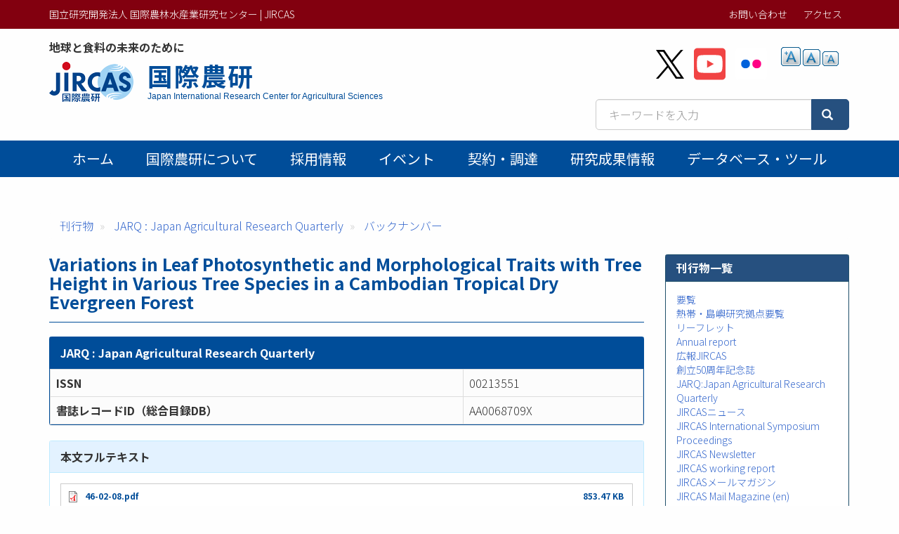

--- FILE ---
content_type: text/html; charset=UTF-8
request_url: https://www.jircas.go.jp/ja/publication/jarq/46/2/167
body_size: 46795
content:
<!DOCTYPE html>
<html  lang="ja" dir="ltr" prefix="content: http://purl.org/rss/1.0/modules/content/  dc: http://purl.org/dc/terms/  foaf: http://xmlns.com/foaf/0.1/  og: http://ogp.me/ns#  rdfs: http://www.w3.org/2000/01/rdf-schema#  schema: http://schema.org/  sioc: http://rdfs.org/sioc/ns#  sioct: http://rdfs.org/sioc/types#  skos: http://www.w3.org/2004/02/skos/core#  xsd: http://www.w3.org/2001/XMLSchema# ">
  <head>
    <meta charset="utf-8" />
<script async src="https://www.googletagmanager.com/gtag/js?id=G-ZTTDYVVMF4"></script>
<script>window.dataLayer = window.dataLayer || [];function gtag(){dataLayer.push(arguments)};gtag("js", new Date());gtag("set", "developer_id.dMDhkMT", true);gtag("config", "G-ZTTDYVVMF4", {"groups":"default","page_placeholder":"PLACEHOLDER_page_location","allow_ad_personalization_signals":false});</script>
<meta name="description" content="In this study, we demonstrate changes in leaf morphological and physiological traits with tree height from dark understory to bright canopy conditions in various tree species in the Cambodian tropical dry evergreen forest. The vegetation mainly consisted of Dipterocarpaceae and Myristicaceae and the canopy trees usually reached 30-40 m in height. We investigated 25 individuals of 18 tree species ranging from 0.8 to 33 m in height. We measured the leaf photosynthetic rate, stomatal conductance and respiration rate for 3 to 5 leaves per sampling position in the early dry season. All leaves were then divided into two parts: one for measuring dry weight, nitrogen content and δ13C; the other for observation of leaf morphology. The leaf morphological traits, such as leaf mass per area (LMA), cuticle thickness, palisade layer thickness, leaf hardness and stomatal density increased linearly with tree height. The leaf nitrogen content per unit leaf area (Narea) peaked at 10 m from the ground, though the nitrogen content per unit dry leaf mass (Nmass) decreased linearly with tree height. Higher LMA, cuticle thickness and hard leaves in canopy condition may contribute to high drought tolerance and physical strength. The leaf-area-based photosynthetic rate (Amax-area) peaked at an intermediate tree height of approximately 10 m, and then decreased toward the upper canopy. In contrast, the leaf-mass-based photosynthetic rate (Amax-mass) decreased linearly with tree height. Reduction of leaf nitrogen content and stomatal conductance mainly limit photosynthetic capacities with tree height. Overall, many leaf morphological traits could be summarized in a simple and significant relation with tree height, though increasing tree height, which is related to the micro-climatic gradient, leads to both nitrogen and stomatal constraints of leaf photosynthetic capacities, even when considering many different tree species." />
<meta name="abstract" content="In this study, we demonstrate changes in leaf morphological and physiological traits with tree height from dark understory to bright canopy conditions in various tree species in the Cambodian tropical dry evergreen forest. The vegetation mainly consisted of Dipterocarpaceae and Myristicaceae and the canopy trees usually reached 30-40 m in height. We investigated 25 individuals of 18 tree species ranging from 0.8 to 33 m in height. We measured the leaf photosynthetic rate, stomatal conductance and respiration rate for 3 to 5 leaves per sampling position in the early dry season. All leaves were then divided into two parts: one for measuring dry weight, nitrogen content and δ13C; the other for observation of leaf morphology. The leaf morphological traits, such as leaf mass per area (LMA), cuticle thickness, palisade layer thickness, leaf hardness and stomatal density increased linearly with tree height. The leaf nitrogen content per unit leaf area (Narea) peaked at 10 m from the ground, though the nitrogen content per unit dry leaf mass (Nmass) decreased linearly with tree height. Higher LMA, cuticle thickness and hard leaves in canopy condition may contribute to high drought tolerance and physical strength. The leaf-area-based photosynthetic rate (Amax-area) peaked at an intermediate tree height of approximately 10 m, and then decreased toward the upper canopy. In contrast, the leaf-mass-based photosynthetic rate (Amax-mass) decreased linearly with tree height. Reduction of leaf nitrogen content and stomatal conductance mainly limit photosynthetic capacities with tree height. Overall, many leaf morphological traits could be summarized in a simple and significant relation with tree height, though increasing tree height, which is related to the micro-climatic gradient, leads to both nitrogen and stomatal constraints of leaf photosynthetic capacities, even when considering many different tree species." />
<meta name="keywords" content="Cambodia , LMA , photosynthesis , respiration , stomatal conductance ," />
<link rel="canonical" href="https://www.jircas.go.jp/ja/publication/jarq/46/2/167" />
<link rel="icon" href="/themes/custom/jircas/favicon.ico" />
<meta name="citation_title" content="Variations in Leaf Photosynthetic and Morphological Traits with Tree Height in Various Tree Species in a Cambodian Tropical Dry Evergreen Forest" />
<meta property="og:site_name" content="国立研究開発法人 国際農林水産業研究センター | JIRCAS" />
<meta property="og:type" content="article" />
<meta property="og:title" content="Variations in Leaf Photosynthetic and Morphological Traits with Tree Height in Various Tree Species in a Cambodian Tropical Dry Evergreen Forest | 国際農研" />
<meta property="og:image" content="https://www.jircas.go.jp/sites/default/files/JIRCAS_LOGO_twittercard_144x144.png" />
<meta property="og:image:alt" content="Variations in Leaf Photosynthetic and Morphological Traits with Tree Height in Various Tree Species in a Cambodian Tropical Dry Evergreen Forest" />
<meta name="twitter:card" content="summary" />
<meta name="twitter:site" content="@jircas_direct" />
<meta name="twitter:creator" content="@jircas_direct" />
<meta name="MobileOptimized" content="width" />
<meta name="HandheldFriendly" content="true" />
<meta name="viewport" content="width=device-width, initial-scale=1.0" />
<script type="application/ld+json">{
    "@context": "https://schema.org",
    "@graph": [
        {
            "@type": "ScholarlyArticle",
            "headline": "Variations in Leaf Photosynthetic and Morphological Traits with Tree Height in Various Tree Species in a Cambodian Tropical Dry Evergreen Forest",
            "name": "Variations in Leaf Photosynthetic and Morphological Traits with Tree Height in Various Tree Species in a Cambodian Tropical Dry Evergreen Forest",
            "description": "In this study, we demonstrate changes in leaf morphological and physiological traits with tree height from dark understory to bright canopy conditions in various tree species in the Cambodian tropical dry evergreen forest. The vegetation mainly consisted of Dipterocarpaceae and Myristicaceae and the canopy trees usually reached 30-40 m in height. We investigated 25 individuals of 18 tree species ranging from 0.8 to 33 m in height. We measured the leaf photosynthetic rate, stomatal conductance and respiration rate for 3 to 5 leaves per sampling position in the early dry season. All leaves were then divided into two parts: one for measuring dry weight, nitrogen content and δ13C; the other for observation of leaf morphology. The leaf morphological traits, such as leaf mass per area (LMA), cuticle thickness, palisade layer thickness, leaf hardness and stomatal density increased linearly with tree height. The leaf nitrogen content per unit leaf area (Narea) peaked at 10 m from the ground, though the nitrogen content per unit dry leaf mass (Nmass) decreased linearly with tree height. Higher LMA, cuticle thickness and hard leaves in canopy condition may contribute to high drought tolerance and physical strength. The leaf-area-based photosynthetic rate (Amax-area) peaked at an intermediate tree height of approximately 10 m, and then decreased toward the upper canopy. In contrast, the leaf-mass-based photosynthetic rate (Amax-mass) decreased linearly with tree height. Reduction of leaf nitrogen content and stomatal conductance mainly limit photosynthetic capacities with tree height. Overall, many leaf morphological traits could be summarized in a simple and significant relation with tree height, though increasing tree height, which is related to the micro-climatic gradient, leads to both nitrogen and stomatal constraints of leaf photosynthetic capacities, even when considering many different tree species.",
            "about": [
                "Cambodia",
                "LMA",
                "photosynthesis",
                "respiration",
                "stomatal conductance"
            ],
            "isAccessibleForFree": "True",
            "dateModified": "2021-03-02",
            "author": {
                "@type": "Person"
            },
            "publisher": {
                "@type": "Organization",
                "name": "Japan International Research Center for Agricultural Sciences"
            },
            "mainEntityOfPage": "https://www.jircas.go.jp/ja/publication/jarq/46/2/167"
        },
        {
            "@type": "WebPage",
            "breadcrumb": {
                "@type": "BreadcrumbList",
                "itemListElement": [
                    {
                        "@type": "ListItem",
                        "position": 1,
                        "name": "刊行物",
                        "item": "https://www.jircas.go.jp/ja/publication"
                    },
                    {
                        "@type": "ListItem",
                        "position": 2,
                        "name": "JARQ : Japan Agricultural Research Quarterly",
                        "item": "https://www.jircas.go.jp/ja/publication/jarq"
                    },
                    {
                        "@type": "ListItem",
                        "position": 3,
                        "name": "バックナンバー",
                        "item": "https://www.jircas.go.jp/ja/publication/list/jarq"
                    }
                ]
            }
        }
    ]
}</script>
<link rel="alternate" hreflang="und" href="https://www.jircas.go.jp/ja/publication/jarq/46/2/167" />
<script>window.a2a_config=window.a2a_config||{};a2a_config.callbacks=[];a2a_config.overlays=[];a2a_config.templates={};</script>

    <title>Variations in Leaf Photosynthetic and Morphological Traits with Tree Height in Various Tree Species in a Cambodian Tropical Dry Evergreen Forest | 国立研究開発法人 国際農林水産業研究センター | JIRCAS</title>
    <link rel="stylesheet" media="all" href="/core/modules/system/css/components/align.module.css?t8dd0n" />
<link rel="stylesheet" media="all" href="/core/modules/system/css/components/fieldgroup.module.css?t8dd0n" />
<link rel="stylesheet" media="all" href="/core/modules/system/css/components/container-inline.module.css?t8dd0n" />
<link rel="stylesheet" media="all" href="/core/modules/system/css/components/clearfix.module.css?t8dd0n" />
<link rel="stylesheet" media="all" href="/core/modules/system/css/components/details.module.css?t8dd0n" />
<link rel="stylesheet" media="all" href="/core/modules/system/css/components/hidden.module.css?t8dd0n" />
<link rel="stylesheet" media="all" href="/core/modules/system/css/components/item-list.module.css?t8dd0n" />
<link rel="stylesheet" media="all" href="/core/modules/system/css/components/js.module.css?t8dd0n" />
<link rel="stylesheet" media="all" href="/core/modules/system/css/components/nowrap.module.css?t8dd0n" />
<link rel="stylesheet" media="all" href="/core/modules/system/css/components/position-container.module.css?t8dd0n" />
<link rel="stylesheet" media="all" href="/core/modules/system/css/components/reset-appearance.module.css?t8dd0n" />
<link rel="stylesheet" media="all" href="/core/modules/system/css/components/resize.module.css?t8dd0n" />
<link rel="stylesheet" media="all" href="/core/modules/system/css/components/system-status-counter.css?t8dd0n" />
<link rel="stylesheet" media="all" href="/core/modules/system/css/components/system-status-report-counters.css?t8dd0n" />
<link rel="stylesheet" media="all" href="/core/modules/system/css/components/system-status-report-general-info.css?t8dd0n" />
<link rel="stylesheet" media="all" href="/core/modules/system/css/components/tablesort.module.css?t8dd0n" />
<link rel="stylesheet" media="all" href="/core/modules/views/css/views.module.css?t8dd0n" />
<link rel="stylesheet" media="all" href="/modules/contrib/addtoany/css/addtoany.css?t8dd0n" />
<link rel="stylesheet" media="all" href="/modules/contrib/colorbox/styles/default/colorbox_style.css?t8dd0n" />
<link rel="stylesheet" media="all" href="/modules/contrib/extlink/extlink.css?t8dd0n" />
<link rel="stylesheet" media="all" href="/modules/contrib/text_resize/css/text_resize.css?t8dd0n" />
<link rel="stylesheet" media="all" href="/modules/contrib/webform/modules/webform_bootstrap/css/webform_bootstrap.css?t8dd0n" />
<link rel="stylesheet" media="all" href="/themes/custom/jircas/css/style.css?t8dd0n" />
<link rel="stylesheet" media="print" href="/themes/custom/jircas/css/print.css?t8dd0n" />
<link rel="stylesheet" media="all" href="//fonts.googleapis.com/earlyaccess/notosansjp.css" />

    
  </head>
  <body class="path-node page-node-type-publication has-glyphicons">
    <a href="#main-content" class="visually-hidden focusable skip-link">
      メインコンテンツに移動
    </a>
    
      <div class="dialog-off-canvas-main-canvas" data-off-canvas-main-canvas>
    <div class="wrap-content content-ja">


          <header id="navbar" role="banner">

      <div class="header-top">
        <div class="container">
                                <button type="button" class="navbar-toggle" data-toggle="collapse" data-target="#navbar-collapse">
              <span class="sr-only">Toggle navigation</span>
              <span class="icon-bar"></span>
              <span class="icon-bar"></span>
              <span class="icon-bar"></span>
            </button>
                   
          <div class="row">
            <div class="hidden-xs col-sm-12 col-md-6">国立研究開発法人 国際農林水産業研究センター | JIRCAS</div>
            <div class="col-sm-12 col-md-6">           
                                                                <div class="region region-top-bar">
    <nav role="navigation" aria-labelledby="block-menu-topbar-menu" id="block-menu-topbar">
            
  <h2 class="visually-hidden" id="block-menu-topbar-menu">トップメニューバー</h2>
  

        
      <ul class="menu menu--menu-top-bar list-inline">
                      <li class="first">
                                        <a href="/ja/form" data-drupal-link-system-path="taxonomy/term/21">お問い合わせ</a>
              </li>
                      <li class="last">
                                        <a href="/ja/access" data-drupal-link-system-path="taxonomy/term/20">アクセス</a>
              </li>
        </ul>
  

  </nav>
<section class="language-switcher-language-url block block-language block-language-blocklanguage-content clearfix" id="block-lang-switch" role="navigation">
  
    

      
  </section>


  </div>

                                          </div>
          </div>
        </div>
      </div>

      <div class="container">
        <div class="row">
          <div class="col-md-7">
            <div class="navbar-header">
                <div class="region region-navigation">
    <p class="site-slogan">地球と食料の未来のために</p>
<div class="navbar-header">
<a href="/ja" title="ホーム">

  <div class="media">
    <div class="media-left">
      <img class="site-logo" src="/themes/custom/jircas/images/logo_ja.png" alt="ホーム" height="58">
    </div>
    <div class="media-body">
      <h1 class="site-title-header">国際農研</h1>
      <p class="site-title-subheader">Japan International Research Center for Agricultural Sciences</p>
    </div>
  </div>
</a>
</div>

  </div>

            </div>
          </div>
          <div class="col-md-5">
              <div class="region region-header-second">
    <section id="block-sns-buttons" class="block block-fixed-block-content block-fixed-block-contentsns-buttons clearfix">
  
    

      
            <div class="field field--name-body field--type-text-with-summary field--label-hidden field--item"><ul class="list-inline my-4">
	<li><a href="https://x.com/jircas_direct" rel="noopener noreferrer" target="_blank"><img height="45" src="/themes/custom/jircas/images/icon_x-black.svg" width="40" /></a></li>
	<li><a href="https://www.youtube.com/c/JircasGoJp" rel="noopener noreferrer" target="_blank"><img height="50" src="/themes/custom/jircas/images/icon_youtube.svg" width="45" /></a></li>
	<li><a href="https://www.flickr.com/jircas" rel="noopener noreferrer" target="_blank"><img height="50" src="/themes/custom/jircas/images/icon_flickr.svg" width="45" /></a></li>
</ul>
</div>
      
  </section>

<section id="block-text-resize" class="hidden-xs hidden-sm block block-text-resize block-text-resize-block clearfix">
  
    

      <div class="content"><a href="javascript:;" class="changer" id="text_resize_decrease"><sup>-</sup>A</a> <a href="javascript:;" class="changer" id="text_resize_reset">A</a> <a href="javascript:;" class="changer" id="text_resize_increase"><sup>+</sup>A</a><div id="text_resize_clear"></div></div>

  </section>


  </div>

              <div class="region region-search-box">
    <section id="block-searchbox-jircas" class="mb-4 pull-right block block-fixed-block-content block-fixed-block-contentsearchbox-jircas clearfix">
  
    

      
            <div class="field field--name-body field--type-text-with-summary field--label-hidden field--item"><form accept-charset="UTF-8" action="/ja/pagesearch" data-once="form-updated" method="get">
<div class="input-group"><input class="form-text form-control" data-drupal-selector="edit-kywd" id="edit-kywd--2" maxlength="128" name="kywd" placeholder="キーワードを入力" size="30" tabindex="-1" type="text" value="" /><span class="input-group-btn "><button class="button js-form-submit form-submit btn-primary btn icon-before" data-drupal-selector="edit-submit-search-metadata-2" id="edit-submit-search-metadata--2" tabindex="-1" type="submit" value="検索"><span class="icon glyphicon glyphicon-search" aria-hidden="true"></span></button></span></div>
</form>
</div>
      
  </section>


  </div>

          </div>
        </div>
      </div>

                    <div id="navbar-collapse" class="gnav navbar-collapse collapse">
          <div class="container">
              <div class="region region-navigation-collapsible">
    <nav role="navigation" aria-labelledby="block-main-menu-menu" id="block-main-menu">
            
  <h2 class="visually-hidden" id="block-main-menu-menu">Main menu</h2>
  

        




      <ul class="menu menu--main nav navbar-nav">
                            <li class="first">
                                        <a href="/ja" data-drupal-link-system-path="&lt;front&gt;">ホーム</a>
              </li>
                                  <li>
                                        <a href="/ja/about/jircas" data-drupal-link-system-path="node/434">国際農研について</a>
              </li>
                                  <li>
                                        <a href="/ja/recruitment" data-drupal-link-system-path="recruitment">採用情報</a>
              </li>
                                  <li>
                                        <a href="/ja/event" data-drupal-link-system-path="event">イベント</a>
              </li>
                                  <li>
                                        <a href="/ja/procurement" data-drupal-link-system-path="procurement">契約・調達</a>
              </li>
                                  <li>
                                        <a href="/ja/publication/research_results/list" data-drupal-link-system-path="publication/research_results/list">研究成果情報</a>
              </li>
                                                                                                    <li>
                                        <a href="/ja/database" data-drupal-link-system-path="database">データベース・ツール</a>
              </li>
                                    </ul>
  


  </nav>

  </div>

          </div>
        </div>
          </header>
  


  <div role="main" class="main-container container js-quickedit-main-content">
                    <div class="region region-page-header">
    <div data-drupal-messages-fallback class="hidden"></div>
    <ol class="breadcrumb">
          <li >
                  <a href="/ja/publication">刊行物</a>
              </li>
          <li >
                  <a href="/ja/publication/jarq">JARQ : Japan Agricultural Research Quarterly</a>
              </li>
          <li >
                  <a href="/ja/publication/list/jarq">バックナンバー</a>
              </li>
      </ol>


  </div>

          
    <div class="row">

            
                  <section class="col-sm-9">

                
                          <a id="main-content"></a>
            <div class="region region-content">
        <h1 class="page-header">Variations in Leaf Photosynthetic and Morphological Traits with Tree Height in Various Tree Species in a Cambodian Tropical Dry Evergreen Forest</h1>

  



<div  class="panel panel-primary">
            <div  class="panel-heading">
        
                          <div  class="span" >
      JARQ : Japan Agricultural Research Quarterly</div>
      
  
    </div>

    
                  <div class="views-element-container form-group"><div class="view view-journal-reference-item view-id-journal_reference_item view-display-id-block js-view-dom-id-30ea52f700e65ed75c03cb47459b343f18c98869126a111a1081a5866f2a1087">
  
    
      
      <div class="view-content">
          <div>
<table  class="table table-bordered">
            <tr >
            <th  class="field-label-above">ISSN</th>
  
                          <td  >
      00213551</td>
      
  
    </tr>

      <tr >
            <th  class="field-label-above">書誌レコードID（総合目録DB）</th>
  
                          <td  >
      AA0068709X</td>
      
  
    </tr>


  </table>


</div>

    </div>
  
          </div>
</div>

      
  


  </div>

<div  class="media mb-4">
      
<div  class="media-body">
            <div  class="panel panel-info">
            <div  class="panel-heading field-label-above">本文フルテキスト</div>
  
            <div  class="panel-body">
                                <div  >
      <span rel="rdfs:seeAlso" class="file file--mime-application-pdf file--application-pdf icon-before"><span class="file-icon"><span class="icon glyphicon glyphicon-file text-primary" aria-hidden="true"></span></span><span class="file-link"><a href="https://www.jircas.go.jp/sites/default/files/publication/jarq/46-02-08_0.pdf" type="application/pdf; length=873950" title="Open ファイル in new window" target="_blank" data-toggle="tooltip" data-placement="bottom">46-02-08.pdf</a></span><span class="file-size">853.47 KB</span></span></div>
      
      </div>
  
    </div>

    
                          <div  class="text-align-justify pr-1" >
      <p>In this study, we demonstrate changes in leaf morphological and physiological traits with tree height from dark understory to bright canopy conditions in various tree species in the Cambodian tropical dry evergreen forest. The vegetation mainly consisted of Dipterocarpaceae and Myristicaceae and the canopy trees usually reached 30-40 m in height. We investigated 25 individuals of 18 tree species ranging from 0.8 to 33 m in height. We measured the leaf photosynthetic rate, stomatal conductance and respiration rate for 3 to 5 leaves per sampling position in the early dry season. All leaves were then divided into two parts: one for measuring dry weight, nitrogen content and δ<sup>13</sup>C; the other for observation of leaf morphology. The leaf morphological traits, such as leaf mass per area (LMA), cuticle thickness, palisade layer thickness, leaf hardness and stomatal density increased linearly with tree height. The leaf nitrogen content per unit leaf area (N<sub>area</sub>) peaked at 10 m from the ground, though the nitrogen content per unit dry leaf mass (N<sub>mass</sub>) decreased linearly with tree height. Higher LMA, cuticle thickness and hard leaves in canopy condition may contribute to high drought tolerance and physical strength. The leaf-area-based photosynthetic rate (A<sub>max-area</sub>) peaked at an intermediate tree height of approximately 10 m, and then decreased toward the upper canopy. In contrast, the leaf-mass-based photosynthetic rate (A<sub>max-mass</sub>) decreased linearly with tree height. Reduction of leaf nitrogen content and stomatal conductance mainly limit photosynthetic capacities with tree height. Overall, many leaf morphological traits could be summarized in a simple and significant relation with tree height, though increasing tree height, which is related to the micro-climatic gradient, leads to both nitrogen and stomatal constraints of leaf photosynthetic capacities, even when considering many different tree species.</p>
</div>
      
  


  </div>

  </div>

<table  class="table-bordered">
            <tr >
            <th  class="field-label-above">刊行年月日</th>
  
            <td >
                        <time datetime="2012-04-01T12:00:00Z" property="prism:publicationDate" datatype="xsd:dateTime">2012-04-01</time>

      
      </td>
  
    </tr>

      <tr >
            <th  class="field-label-above">作成者</th>
  
            <td >
                                <span  class="list-span" >
      KENZO Tanaka</span>
                        <span  class="list-span" >
      YONEDA Reiji</span>
                        <span  class="list-span" >
      SANO Makoto</span>
                        <span  class="list-span" >
      ARAKI Makoto</span>
                        <span  class="list-span" >
      SHIMIZU Akira</span>
                        <span  class="list-span" >
      TANAKA-ODA Ayumi</span>
                        <span  class="list-span" >
      CHANN Sophal</span>
      
      </td>
  
    </tr>

      <tr >
            <th  class="field-label-above">著者キーワード</th>
  
            <td >
                                <span  class="list-span" >
      <p>Cambodia</p>
</span>
                        <span  class="list-span" >
      <p> LMA</p>
</span>
                        <span  class="list-span" >
      <p> photosynthesis</p>
</span>
                        <span  class="list-span" >
      <p> respiration</p>
</span>
                        <span  class="list-span" >
      <p> stomatal conductance </p>
</span>
      
      </td>
  
    </tr>

      <tr >
            <th  class="field-label-above">公開者</th>
  
            <td >
                                <span  class="list-span" >
      Japan International Research Center for Agricultural Sciences</span>
      
      </td>
  
    </tr>

      <tr >
            <th  class="field-label-above">オンライン掲載日</th>
  
            <td >
                        <time datetime="2012-04-01T12:00:00Z" property="dc:date">2012-04-01</time>

      
      </td>
  
    </tr>

      <tr >
            <th  class="field-label-above">国立情報学研究所メタデータ主題語彙集（資源タイプ）</th>
  
            <td >
                        Journal Article
      
      </td>
  
    </tr>

      <tr >
            <th  class="field-label-above">巻</th>
  
            <td >
                        46
      
      </td>
  
    </tr>

      <tr >
            <th  class="field-label-above">号</th>
  
            <td >
                        2
      
      </td>
  
    </tr>

      <tr >
            <th  class="field-label-above">開始ページ</th>
  
            <td >
                        167
      
      </td>
  
    </tr>

      <tr >
            <th  class="field-label-above">終了ページ</th>
  
            <td >
                        180
      
      </td>
  
    </tr>

      <tr >
            <th  class="field-label-above">DOI</th>
  
            <td >
                        10.6090/jarq.46.167
      
      </td>
  
    </tr>

      <tr >
            <th  class="field-label-above">権利</th>
  
            <td >
                        Japan International Research Center for Agricultural Sciences
      
      </td>
  
    </tr>

      <tr >
            <th  class="field-label-above">言語</th>
  
            <td >
                        eng
      
      </td>
  
    </tr>


  </table>
        <h2  class="article-subtitle field-label-above">関連する刊行物</h2>
  
                  <div class="views-element-container form-group"><div class="view view-related-pages view-id-related_pages view-display-id-block_2 js-view-dom-id-3da9d9342365581312e5e5df828fd2ff8855e469297d47e906a60fa4919e0414">
  
    
      
      <div class="view-content">
      <div>
  
  <ul class="list-unstyled">

          <li class="mb-2"><span class="label label-primary">刊行物</span> <a href="/ja/publication/jarq/44/4/435" hreflang="und">Estimating Diameter at Breast Height from Measurements of Illegally Logged Stumps in Cambodian Lowland Dry Evergreen Forest</a> (JARQ : Japan Agricultural Research Quarterly)</li>
          <li class="mb-2"><span class="label label-primary">刊行物</span> <a href="/ja/publication/jarq/42/4/299" hreflang="und">Leaf Photosynthetic and Growth Responses on Four Tropical Tree Species to Different Light Conditions in Degraded Tropical Secondary Forest, Peninsular Malaysia</a> (JARQ : Japan Agricultural Research Quarterly)</li>
          <li class="mb-2"><span class="label label-primary">刊行物</span> <a href="/ja/publication/jarq/48/2/195" hreflang="und">Physicochemical Surface-soil Properties after Litter-removal Manipulation in a Cambodian Lowland Dry Evergreen Forest</a> (JARQ : Japan Agricultural Research Quarterly)</li>
          <li class="mb-2"><span class="label label-primary">刊行物</span> <a href="/ja/publication/jarq/2022j01" hreflang="und">Characterization of Leaf Transcriptome in a Tropical Tree Species, <i>Shorea curtisii</i>, over a Flowering Season</a> (JARQ : Japan Agricultural Research Quarterly)</li>
          <li class="mb-2"><span class="label label-primary">刊行物</span> <a href="/ja/publication/jarq/2020j13" hreflang="und">Effect of Leaves on the Regulation of Internode Elongation in a Tropical Evergreen Tree, <i>Shorea leprosula</i></a> (JARQ : Japan Agricultural Research Quarterly)</li>
    
  </ul>

</div>

    </div>
  
          </div>
</div>

      
  





  </div>

          
              </section>

                              <aside class="col-sm-3" role="complementary">
              <div class="region region-sidebar-second">
    <section id="block-menu-publication" class="block block-menu-block block-menu-blockmain clearfix panel panel-success">
  
      <h2 class="block-title">刊行物一覧</h2>
    

      
      <ul class="menu list-unstyled p-4 menu-aside">
                      <li class="first">
                                        <a href="/ja/publication/outline" data-drupal-link-system-path="publication/outline">要覧</a>

            

      </li>
                      <li>
                                        <a href="/ja/publication/tarfoutline" data-drupal-link-system-path="publication/tarfoutline">熱帯・島嶼研究拠点要覧</a>

            

      </li>
                      <li>
                                        <a href="/ja/publication/leaflet" data-drupal-link-system-path="publication/leaflet">リーフレット</a>

            

      </li>
                      <li>
                                        <a href="/ja/publication/annual_report" data-drupal-link-system-path="publication/annual_report">Annual report</a>

            

      </li>
                      <li>
                                        <a href="/ja/publication/jircas" data-drupal-link-system-path="publication/jircas">広報JIRCAS</a>

            

      </li>
                      <li>
                                        <a href="/ja/publication/50th" data-drupal-link-system-path="node/24093">創立50周年記念誌</a>

            

      </li>
                      <li>
                                        <a href="/ja/publication/jarq" data-drupal-link-system-path="node/20746">JARQ:Japan Agricultural Research Quarterly</a>

            

      </li>
                      <li>
                                        <a href="/ja/publication/jircas_news" data-drupal-link-system-path="publication/jircas_news"> JIRCASニュース</a>

            

      </li>
                      <li>
                                        <a href="/ja/publication/plist/proceedings" data-drupal-link-system-path="publication/plist/proceedings">JIRCAS International Symposium Proceedings</a>

            

      </li>
                      <li>
                                        <a href="/ja/publication/jircas_newsletter" data-drupal-link-system-path="publication/jircas_newsletter">JIRCAS Newsletter</a>

            

      </li>
                      <li>
                                        <a href="/ja/publication/plist/jircas_working_report" data-drupal-link-system-path="publication/plist/jircas_working_report">JIRCAS working report</a>

            

      </li>
                      <li>
                                        <a href="/ja/publication/jircas_mailmagazine" data-drupal-link-system-path="publication/jircas_mailmagazine">JIRCASメールマガジン</a>

            

      </li>
                      <li>
                                        <a href="/ja/publication/jircas_mailmagazine_en" data-drupal-link-system-path="publication/jircas_mailmagazine_en">JIRCAS Mail Magazine (en)</a>

            

      </li>
                      <li>
                                        <a href="/ja/publication/international_agriculture_series" data-drupal-link-system-path="publication/international_agriculture_series">国際農業研究叢書</a>

            

      </li>
                      <li>
                                        <a href="/ja/publication/manual_guideline" data-drupal-link-system-path="node/21772">マニュアル・ガイドライン</a>

            

      </li>
                      <li>
                                        <a href="/ja/publication/research_results" data-drupal-link-system-path="publication/research_results">国際農林水産業研究成果情報</a>

            

      </li>
                      <li>
                                        <a href="/ja/publication/jlist/jircas_journal" data-drupal-link-system-path="publication/jlist/jircas_journal">JIRCAS Journal</a>

            

      </li>
                      <li>
                                        <a href="/ja/publication/research_highlights" data-drupal-link-system-path="publication/research_highlights">Research Highlights</a>

            

      </li>
                      <li>
                                        <a href="/ja/publication/intlsymp" data-drupal-link-system-path="publication/intlsymp">JIRCAS international symposium series</a>

            

      </li>
                      <li>
                                        <a href="/ja/publication/wspaper" data-drupal-link-system-path="node/22906">国際農林水産業研究センター研究会報告集</a>

            

      </li>
                      <li>
                                        <a href="/ja/publication/researchdoc" data-drupal-link-system-path="publication/researchdoc">国際農林水産業研究センター研究資料</a>

            

      </li>
                      <li>
                                        <a href="/ja/publication/30th" data-drupal-link-system-path="publication/30th">国際共同研究30年</a>

            

      </li>
                      <li>
                                        <span class="navbar-text">熱帯農業研究センター刊行物</span>

            

      </li>
                      <li>
                                        <a href="/ja/publication/green" data-drupal-link-system-path="node/21411">緑資源機構マニュアル</a>

            

      </li>
                      <li>
                                        <a href="/ja/publication/bycountry" data-drupal-link-system-path="node/21230">国別一覧</a>

            

      </li>
                      <li class="last">
                                        <a href="/ja/public_relations/publication_rfc" data-drupal-link-system-path="node/17844">電子化に伴う著作権委譲に関するお願い</a>

            

      </li>
        </ul>
  

  </section>


  </div>

          </aside>
                  </div>
  </div>

</div><!-- .wrap-content -->

<footer class="footer">
	<div class="footer-top">
    <div class="container">
        <div class="region region-footer-top">
    <nav role="navigation" aria-labelledby="block-menu-footer-menu" id="block-menu-footer">
            
  <h2 class="visually-hidden" id="block-menu-footer-menu">フッターメニュー</h2>
  

        
      <ul class="menu menu--menu-footer-sitemap list-inline">
                      <li class="first">
                                        <a href="/ja/disclosure" data-drupal-link-system-path="node/10174">情報公開</a>
              </li>
                      <li>
                                        <a href="/ja/about/guide" data-drupal-link-system-path="node/424">Webサイトの利用について</a>
              </li>
                      <li>
                                        <a href="/ja/law/sns_policy" data-drupal-link-system-path="node/22760">ソーシャルメディアポリシー</a>
              </li>
                      <li>
                                        <a href="/ja/about/privacy" data-drupal-link-system-path="node/4014">プライバシーポリシー</a>
              </li>
                      <li>
                                        <a href="/ja/patent" data-drupal-link-system-path="node/6353">知的財産関連情報</a>
              </li>
                      <li>
                                        <a href="/ja/relations/openlab" data-drupal-link-system-path="node/10034">オープンラボ</a>
              </li>
                      <li>
                                        <a href="/ja/relations/contribute" data-drupal-link-system-path="node/6320">寄附金の受入</a>
              </li>
                      <li class="last">
                                        <a href="/ja/sitemap" data-drupal-link-system-path="node/3999">サイトマップ</a>
              </li>
        </ul>
  

  </nav>

  </div>

		</div>
	</div>
	<div class="footer-middle">
    <div class="container">  <div class="region region-footer-middle">
    <section id="block-address" class="block block-fixed-block-content block-fixed-block-contentaddress clearfix">
  
    

      
            <div class="field field--name-body field--type-text-with-summary field--label-hidden field--item"><div class="row small">
<div class="col-sm-4">
<p style="margin: 0 0 4px;">国際農林水産業研究センター</p>
〒305-8686<br />
茨城県つくば市大わし1-1<br />
Tel. 029-838-6313<br />
Fax. 029-838-6316</div>

<div class="col-sm-5">
<p style="margin: 0 0 4px;">熱帯・島嶼研究拠点</p>
〒907-0002<br />
沖縄県石垣市 字真栄里川良原1091-1<br />
Tel. 0980-82-2306<br />
Fax. 0980-82-0614</div>
</div>
</div>
      
  </section>


  </div>
</div>
	</div>
    <div class="footer-copyright text-center">
    <div class=" container"><span class="sm-block">©2026
    JIRCAS.
        <a href="/about/guide">Some rights reserved.</a></span> <span class="sm-block">法人番号 7050005005215</span>
        </div>
  </div>
</footer>

  </div>

    
    <script type="application/json" data-drupal-selector="drupal-settings-json">{"path":{"baseUrl":"\/","pathPrefix":"ja\/","currentPath":"node\/10541","currentPathIsAdmin":false,"isFront":false,"currentLanguage":"ja"},"pluralDelimiter":"\u0003","suppressDeprecationErrors":true,"colorbox":{"opacity":"0.85","current":"{current} \/ {total}","previous":"\u00ab Prev","next":"Next \u00bb","close":"Close","maxWidth":"98%","maxHeight":"98%","fixed":true,"mobiledetect":true,"mobiledevicewidth":"480px"},"google_analytics":{"account":"G-ZTTDYVVMF4","trackOutbound":true,"trackMailto":true,"trackTel":true,"trackDownload":true,"trackDownloadExtensions":"7z|aac|arc|arj|asf|asx|avi|bin|csv|doc(x|m)?|dot(x|m)?|exe|flv|gif|gz|gzip|hqx|jar|jpe?g|js|mp(2|3|4|e?g)|mov(ie)?|msi|msp|pdf|phps|png|ppt(x|m)?|pot(x|m)?|pps(x|m)?|ppam|sld(x|m)?|thmx|qtm?|ra(m|r)?|sea|sit|tar|tgz|torrent|txt|wav|wma|wmv|wpd|xls(x|m|b)?|xlt(x|m)|xlam|xml|z|zip","trackColorbox":true},"data":{"extlink":{"extTarget":true,"extTargetNoOverride":true,"extNofollow":false,"extNoreferrer":true,"extFollowNoOverride":false,"extClass":"ext","extLabel":"(link is external)","extImgClass":false,"extSubdomains":false,"extExclude":"","extInclude":"","extCssExclude":"","extCssExplicit":"","extAlert":false,"extAlertText":"This link will take you to an external web site. We are not responsible for their content.","mailtoClass":"mailto","mailtoLabel":"(link sends email)","extUseFontAwesome":false,"extIconPlacement":"append","extFaLinkClasses":"fa fa-external-link","extFaMailtoClasses":"fa fa-envelope-o","whitelistedDomains":[]}},"bootstrap":{"forms_has_error_value_toggle":1,"modal_animation":1,"modal_backdrop":"true","modal_focus_input":1,"modal_keyboard":1,"modal_select_text":1,"modal_show":1,"modal_size":"","popover_enabled":1,"popover_animation":1,"popover_auto_close":1,"popover_container":"body","popover_content":"","popover_delay":"0","popover_html":0,"popover_placement":"right","popover_selector":"","popover_title":"","popover_trigger":"click","tooltip_enabled":1,"tooltip_animation":1,"tooltip_container":"body","tooltip_delay":"0","tooltip_html":0,"tooltip_placement":"auto left","tooltip_selector":"","tooltip_trigger":"hover"},"field_group":{"html_element":{"mode":"publication_detail","context":"view","settings":{"classes":"table table-bordered","show_empty_fields":false,"id":"","element":"table","show_label":false,"label_element":"div","label_element_classes":"","attributes":"","effect":"none","speed":"fast"}}},"text_resize":{"text_resize_scope":"body","text_resize_minimum":12,"text_resize_maximum":25,"text_resize_line_height_allow":false,"text_resize_line_height_min":16,"text_resize_line_height_max":36},"csp":{"nonce":"vENf4seEs6UcJrq4zT7Ycw"},"user":{"uid":0,"permissionsHash":"eec42f37a9b5ea8532f4ff893b0fdb42c16894a93e723274ba1f3d4cd253e4fc"}}</script>
<script src="/core/assets/vendor/jquery/jquery.min.js?v=3.7.1"></script>
<script src="/core/assets/vendor/underscore/underscore-min.js?v=1.13.7"></script>
<script src="/core/assets/vendor/once/once.min.js?v=1.0.1"></script>
<script src="/sites/default/files/languages/ja_LyhmMlRudw6BWoE8mvc6F4jcqSU13YkxEXqGw6Yu3zg.js?t8dd0n"></script>
<script src="/core/misc/drupalSettingsLoader.js?v=10.5.6"></script>
<script src="/core/misc/drupal.js?v=10.5.6"></script>
<script src="/core/misc/drupal.init.js?v=10.5.6"></script>
<script src="https://static.addtoany.com/menu/page.js" async></script>
<script src="/modules/contrib/addtoany/js/addtoany.js?v=10.5.6"></script>
<script src="/themes/custom/jircas/bootstrap/assets/javascripts/bootstrap/affix.js?t8dd0n"></script>
<script src="/themes/custom/jircas/bootstrap/assets/javascripts/bootstrap/alert.js?t8dd0n"></script>
<script src="/themes/custom/jircas/bootstrap/assets/javascripts/bootstrap/button.js?t8dd0n"></script>
<script src="/themes/custom/jircas/bootstrap/assets/javascripts/bootstrap/carousel.js?t8dd0n"></script>
<script src="/themes/custom/jircas/bootstrap/assets/javascripts/bootstrap/collapse.js?t8dd0n"></script>
<script src="/themes/custom/jircas/bootstrap/assets/javascripts/bootstrap/dropdown.js?t8dd0n"></script>
<script src="/themes/custom/jircas/bootstrap/assets/javascripts/bootstrap/modal.js?t8dd0n"></script>
<script src="/themes/custom/jircas/bootstrap/assets/javascripts/bootstrap/tooltip.js?t8dd0n"></script>
<script src="/themes/custom/jircas/bootstrap/assets/javascripts/bootstrap/popover.js?t8dd0n"></script>
<script src="/themes/custom/jircas/bootstrap/assets/javascripts/bootstrap/scrollspy.js?t8dd0n"></script>
<script src="/themes/custom/jircas/bootstrap/assets/javascripts/bootstrap/tab.js?t8dd0n"></script>
<script src="/themes/custom/jircas/bootstrap/assets/javascripts/bootstrap/transition.js?t8dd0n"></script>
<script src="/themes/custom/jircas/js/jquery.matchHeight-min.js?t8dd0n"></script>
<script src="/themes/custom/jircas/js/script.js?t8dd0n"></script>
<script src="/themes/contrib/bootstrap/js/drupal.bootstrap.js?t8dd0n"></script>
<script src="/themes/contrib/bootstrap/js/attributes.js?t8dd0n"></script>
<script src="/themes/contrib/bootstrap/js/theme.js?t8dd0n"></script>
<script src="/themes/contrib/bootstrap/js/popover.js?t8dd0n"></script>
<script src="/themes/contrib/bootstrap/js/tooltip.js?t8dd0n"></script>
<script src="/modules/contrib/colorbox/js/colorbox.js?v=10.5.6"></script>
<script src="/modules/contrib/colorbox/styles/default/colorbox_style.js?v=10.5.6"></script>
<script src="/libraries/colorbox/jquery.colorbox-min.js?v=10.5.6"></script>
<script src="/modules/contrib/colorbox_inline/js/colorbox_inline.js?t8dd0n"></script>
<script src="/modules/contrib/extlink/extlink.js?v=10.5.6"></script>
<script src="/modules/contrib/google_analytics/js/google_analytics.js?v=10.5.6"></script>
<script src="/modules/custom/meta_datetime/js/meta_datetime.js?v=1.x"></script>
<script src="/modules/contrib/text_resize/js/text_resize.js?t8dd0n"></script>
<script src="/modules/contrib/webform/js/webform.behaviors.js?v=10.5.6"></script>
<script src="/core/misc/states.js?v=10.5.6"></script>
<script src="/themes/contrib/bootstrap/js/misc/states.js?t8dd0n"></script>
<script src="/modules/contrib/webform/js/webform.states.js?v=10.5.6"></script>
<script src="/modules/contrib/webform/modules/webform_bootstrap/js/webform_bootstrap.states.js?v=10.5.6"></script>

  </body>
</html>


--- FILE ---
content_type: text/css
request_url: https://www.jircas.go.jp/themes/custom/jircas/css/style.css?t8dd0n
body_size: 612097
content:
@charset "UTF-8";
/* Bootstrap Framework. */
/*!
 * Bootstrap v3.4.1 (https://getbootstrap.com/)
 * Copyright 2011-2019 Twitter, Inc.
 * Licensed under MIT (https://github.com/twbs/bootstrap/blob/master/LICENSE)
 */
/*! normalize.css v3.0.3 | MIT License | github.com/necolas/normalize.css */
html {
  font-family: sans-serif;
  -ms-text-size-adjust: 100%;
  -webkit-text-size-adjust: 100%;
}

body {
  margin: 0;
}

article,
aside,
details,
figcaption,
figure,
footer,
header,
hgroup,
main,
menu,
nav,
section,
summary {
  display: block;
}

audio,
canvas,
progress,
video {
  display: inline-block;
  vertical-align: baseline;
}

audio:not([controls]) {
  display: none;
  height: 0;
}

[hidden],
template {
  display: none;
}

a {
  background-color: transparent;
}

a:active,
a:hover {
  outline: 0;
}

abbr[title] {
  border-bottom: none;
  text-decoration: underline;
  text-decoration: underline dotted;
}

b,
strong {
  font-weight: bold;
}

dfn {
  font-style: italic;
}

h1 {
  font-size: 2em;
  margin: 0.67em 0;
}

mark {
  background: #ff0;
  color: #000;
}

small {
  font-size: 80%;
}

sub,
sup {
  font-size: 75%;
  line-height: 0;
  position: relative;
  vertical-align: baseline;
}

sup {
  top: -0.5em;
}

sub {
  bottom: -0.25em;
}

img {
  border: 0;
}

svg:not(:root) {
  overflow: hidden;
}

figure {
  margin: 1em 40px;
}

hr {
  box-sizing: content-box;
  height: 0;
}

pre {
  overflow: auto;
}

code,
kbd,
pre,
samp {
  font-family: monospace, monospace;
  font-size: 1em;
}

button,
input,
optgroup,
select,
textarea {
  color: inherit;
  font: inherit;
  margin: 0;
}

button {
  overflow: visible;
}

button,
select {
  text-transform: none;
}

button,
html input[type=button],
input[type=reset],
input[type=submit] {
  -webkit-appearance: button;
  cursor: pointer;
}

button[disabled],
html input[disabled] {
  cursor: default;
}

button::-moz-focus-inner,
input::-moz-focus-inner {
  border: 0;
  padding: 0;
}

input {
  line-height: normal;
}

input[type=checkbox],
input[type=radio] {
  box-sizing: border-box;
  padding: 0;
}

input[type=number]::-webkit-inner-spin-button,
input[type=number]::-webkit-outer-spin-button {
  height: auto;
}

input[type=search] {
  -webkit-appearance: textfield;
  box-sizing: content-box;
}

input[type=search]::-webkit-search-cancel-button,
input[type=search]::-webkit-search-decoration {
  -webkit-appearance: none;
}

fieldset {
  border: 1px solid #c0c0c0;
  margin: 0 2px;
  padding: 0.35em 0.625em 0.75em;
}

legend {
  border: 0;
  padding: 0;
}

textarea {
  overflow: auto;
}

optgroup {
  font-weight: bold;
}

table {
  border-collapse: collapse;
  border-spacing: 0;
}

td,
th {
  padding: 0;
}

/*! Source: https://github.com/h5bp/html5-boilerplate/blob/master/src/css/main.css */
@media print {
  *,
  *:before,
  *:after {
    text-shadow: none !important;
    background: transparent !important;
    box-shadow: none !important;
  }
  a,
  a:visited {
    text-decoration: underline;
  }
  a[href^="#"]:after,
  a[href^="javascript:"]:after {
    content: "";
  }
  pre,
  blockquote {
    border: 1px solid #999;
    page-break-inside: avoid;
  }
  thead {
    display: table-header-group;
  }
  tr,
  img {
    page-break-inside: avoid;
  }
  img {
    max-width: 100% !important;
  }
  p,
  h2,
  h3 {
    orphans: 3;
    widows: 3;
  }
  h2,
  h3 {
    page-break-after: avoid;
  }
  .navbar {
    display: none;
  }
  .btn > .caret,
  .dropup > .btn > .caret {
    border-top-color: #000 !important;
  }
  .label, .term-list__label a {
    border: 1px solid #000;
  }
  .table, .article-section table, article table,
  .path-taxonomy .region-content table,
  .region-content .col-sm-9 table,
  .region-content .col-sm-12 table,
  .col-sm-9 > .region-content table {
    border-collapse: collapse !important;
  }
  .table td, .article-section table td, article table td,
  .path-taxonomy .region-content table td,
  .region-content .col-sm-9 table td,
  .region-content .col-sm-12 table td,
  .col-sm-9 > .region-content table td,
  .table th,
  .article-section table th,
  article table th,
  .path-taxonomy .region-content table th,
  .region-content .col-sm-9 table th,
  .region-content .col-sm-12 table th,
  .col-sm-9 > .region-content table th {
    background-color: #fff !important;
  }
  .table-bordered th, .article-section table th, article table th,
  .path-taxonomy .region-content table th,
  .region-content .col-sm-9 table th,
  .region-content .col-sm-12 table th,
  .col-sm-9 > .region-content table th,
  .table-bordered td,
  .article-section table td,
  article table td,
  .path-taxonomy .region-content table td,
  .region-content .col-sm-9 table td,
  .region-content .col-sm-12 table td,
  .col-sm-9 > .region-content table td {
    border: 1px solid #ddd !important;
  }
}
@font-face {
  font-family: "Glyphicons Halflings";
  src: url("../bootstrap/assets/fonts/bootstrap/glyphicons-halflings-regular.eot");
  src: url("../bootstrap/assets/fonts/bootstrap/glyphicons-halflings-regular.eot?#iefix") format("embedded-opentype"), url("../bootstrap/assets/fonts/bootstrap/glyphicons-halflings-regular.woff2") format("woff2"), url("../bootstrap/assets/fonts/bootstrap/glyphicons-halflings-regular.woff") format("woff"), url("../bootstrap/assets/fonts/bootstrap/glyphicons-halflings-regular.ttf") format("truetype"), url("../bootstrap/assets/fonts/bootstrap/glyphicons-halflings-regular.svg#glyphicons_halflingsregular") format("svg");
}
.glyphicon {
  position: relative;
  top: 1px;
  display: inline-block;
  font-family: "Glyphicons Halflings";
  font-style: normal;
  font-weight: 400;
  line-height: 1;
  -webkit-font-smoothing: antialiased;
  -moz-osx-font-smoothing: grayscale;
}

.glyphicon-asterisk:before {
  content: "*";
}

.glyphicon-plus:before {
  content: "+";
}

.glyphicon-euro:before,
.glyphicon-eur:before {
  content: "€";
}

.glyphicon-minus:before {
  content: "−";
}

.glyphicon-cloud:before {
  content: "☁";
}

.glyphicon-envelope:before {
  content: "✉";
}

.glyphicon-pencil:before {
  content: "✏";
}

.glyphicon-glass:before {
  content: "\e001";
}

.glyphicon-music:before {
  content: "\e002";
}

.glyphicon-search:before {
  content: "\e003";
}

.glyphicon-heart:before {
  content: "\e005";
}

.glyphicon-star:before {
  content: "\e006";
}

.glyphicon-star-empty:before {
  content: "\e007";
}

.glyphicon-user:before {
  content: "\e008";
}

.glyphicon-film:before {
  content: "\e009";
}

.glyphicon-th-large:before {
  content: "\e010";
}

.glyphicon-th:before {
  content: "\e011";
}

.glyphicon-th-list:before {
  content: "\e012";
}

.glyphicon-ok:before {
  content: "\e013";
}

.glyphicon-remove:before {
  content: "\e014";
}

.glyphicon-zoom-in:before {
  content: "\e015";
}

.glyphicon-zoom-out:before {
  content: "\e016";
}

.glyphicon-off:before {
  content: "\e017";
}

.glyphicon-signal:before {
  content: "\e018";
}

.glyphicon-cog:before {
  content: "\e019";
}

.glyphicon-trash:before {
  content: "\e020";
}

.glyphicon-home:before {
  content: "\e021";
}

.glyphicon-file:before {
  content: "\e022";
}

.glyphicon-time:before {
  content: "\e023";
}

.glyphicon-road:before {
  content: "\e024";
}

.glyphicon-download-alt:before {
  content: "\e025";
}

.glyphicon-download:before {
  content: "\e026";
}

.glyphicon-upload:before {
  content: "\e027";
}

.glyphicon-inbox:before {
  content: "\e028";
}

.glyphicon-play-circle:before {
  content: "\e029";
}

.glyphicon-repeat:before {
  content: "\e030";
}

.glyphicon-refresh:before {
  content: "\e031";
}

.glyphicon-list-alt:before {
  content: "\e032";
}

.glyphicon-lock:before {
  content: "\e033";
}

.glyphicon-flag:before {
  content: "\e034";
}

.glyphicon-headphones:before {
  content: "\e035";
}

.glyphicon-volume-off:before {
  content: "\e036";
}

.glyphicon-volume-down:before {
  content: "\e037";
}

.glyphicon-volume-up:before {
  content: "\e038";
}

.glyphicon-qrcode:before {
  content: "\e039";
}

.glyphicon-barcode:before {
  content: "\e040";
}

.glyphicon-tag:before {
  content: "\e041";
}

.glyphicon-tags:before {
  content: "\e042";
}

.glyphicon-book:before {
  content: "\e043";
}

.glyphicon-bookmark:before {
  content: "\e044";
}

.glyphicon-print:before {
  content: "\e045";
}

.glyphicon-camera:before {
  content: "\e046";
}

.glyphicon-font:before {
  content: "\e047";
}

.glyphicon-bold:before {
  content: "\e048";
}

.glyphicon-italic:before {
  content: "\e049";
}

.glyphicon-text-height:before {
  content: "\e050";
}

.glyphicon-text-width:before {
  content: "\e051";
}

.glyphicon-align-left:before {
  content: "\e052";
}

.glyphicon-align-center:before {
  content: "\e053";
}

.glyphicon-align-right:before {
  content: "\e054";
}

.glyphicon-align-justify:before {
  content: "\e055";
}

.glyphicon-list:before {
  content: "\e056";
}

.glyphicon-indent-left:before {
  content: "\e057";
}

.glyphicon-indent-right:before {
  content: "\e058";
}

.glyphicon-facetime-video:before {
  content: "\e059";
}

.glyphicon-picture:before {
  content: "\e060";
}

.glyphicon-map-marker:before {
  content: "\e062";
}

.glyphicon-adjust:before {
  content: "\e063";
}

.glyphicon-tint:before {
  content: "\e064";
}

.glyphicon-edit:before {
  content: "\e065";
}

.glyphicon-share:before {
  content: "\e066";
}

.glyphicon-check:before {
  content: "\e067";
}

.glyphicon-move:before {
  content: "\e068";
}

.glyphicon-step-backward:before {
  content: "\e069";
}

.glyphicon-fast-backward:before {
  content: "\e070";
}

.glyphicon-backward:before {
  content: "\e071";
}

.glyphicon-play:before {
  content: "\e072";
}

.glyphicon-pause:before {
  content: "\e073";
}

.glyphicon-stop:before {
  content: "\e074";
}

.glyphicon-forward:before {
  content: "\e075";
}

.glyphicon-fast-forward:before {
  content: "\e076";
}

.glyphicon-step-forward:before {
  content: "\e077";
}

.glyphicon-eject:before {
  content: "\e078";
}

.glyphicon-chevron-left:before {
  content: "\e079";
}

.glyphicon-chevron-right:before {
  content: "\e080";
}

.glyphicon-plus-sign:before {
  content: "\e081";
}

.glyphicon-minus-sign:before {
  content: "\e082";
}

.glyphicon-remove-sign:before {
  content: "\e083";
}

.glyphicon-ok-sign:before {
  content: "\e084";
}

.glyphicon-question-sign:before {
  content: "\e085";
}

.glyphicon-info-sign:before {
  content: "\e086";
}

.glyphicon-screenshot:before {
  content: "\e087";
}

.glyphicon-remove-circle:before {
  content: "\e088";
}

.glyphicon-ok-circle:before {
  content: "\e089";
}

.glyphicon-ban-circle:before {
  content: "\e090";
}

.glyphicon-arrow-left:before {
  content: "\e091";
}

.glyphicon-arrow-right:before {
  content: "\e092";
}

.glyphicon-arrow-up:before {
  content: "\e093";
}

.glyphicon-arrow-down:before {
  content: "\e094";
}

.glyphicon-share-alt:before {
  content: "\e095";
}

.glyphicon-resize-full:before {
  content: "\e096";
}

.glyphicon-resize-small:before {
  content: "\e097";
}

.glyphicon-exclamation-sign:before {
  content: "\e101";
}

.glyphicon-gift:before {
  content: "\e102";
}

.glyphicon-leaf:before {
  content: "\e103";
}

.glyphicon-fire:before {
  content: "\e104";
}

.glyphicon-eye-open:before {
  content: "\e105";
}

.glyphicon-eye-close:before {
  content: "\e106";
}

.glyphicon-warning-sign:before {
  content: "\e107";
}

.glyphicon-plane:before {
  content: "\e108";
}

.glyphicon-calendar:before {
  content: "\e109";
}

.glyphicon-random:before {
  content: "\e110";
}

.glyphicon-comment:before {
  content: "\e111";
}

.glyphicon-magnet:before {
  content: "\e112";
}

.glyphicon-chevron-up:before {
  content: "\e113";
}

.glyphicon-chevron-down:before {
  content: "\e114";
}

.glyphicon-retweet:before {
  content: "\e115";
}

.glyphicon-shopping-cart:before {
  content: "\e116";
}

.glyphicon-folder-close:before {
  content: "\e117";
}

.glyphicon-folder-open:before {
  content: "\e118";
}

.glyphicon-resize-vertical:before {
  content: "\e119";
}

.glyphicon-resize-horizontal:before {
  content: "\e120";
}

.glyphicon-hdd:before {
  content: "\e121";
}

.glyphicon-bullhorn:before {
  content: "\e122";
}

.glyphicon-bell:before {
  content: "\e123";
}

.glyphicon-certificate:before {
  content: "\e124";
}

.glyphicon-thumbs-up:before {
  content: "\e125";
}

.glyphicon-thumbs-down:before {
  content: "\e126";
}

.glyphicon-hand-right:before {
  content: "\e127";
}

.glyphicon-hand-left:before {
  content: "\e128";
}

.glyphicon-hand-up:before {
  content: "\e129";
}

.glyphicon-hand-down:before {
  content: "\e130";
}

.glyphicon-circle-arrow-right:before {
  content: "\e131";
}

.glyphicon-circle-arrow-left:before {
  content: "\e132";
}

.glyphicon-circle-arrow-up:before {
  content: "\e133";
}

.glyphicon-circle-arrow-down:before {
  content: "\e134";
}

.glyphicon-globe:before {
  content: "\e135";
}

.glyphicon-wrench:before {
  content: "\e136";
}

.glyphicon-tasks:before {
  content: "\e137";
}

.glyphicon-filter:before {
  content: "\e138";
}

.glyphicon-briefcase:before {
  content: "\e139";
}

.glyphicon-fullscreen:before {
  content: "\e140";
}

.glyphicon-dashboard:before {
  content: "\e141";
}

.glyphicon-paperclip:before {
  content: "\e142";
}

.glyphicon-heart-empty:before {
  content: "\e143";
}

.glyphicon-link:before {
  content: "\e144";
}

.glyphicon-phone:before {
  content: "\e145";
}

.glyphicon-pushpin:before {
  content: "\e146";
}

.glyphicon-usd:before {
  content: "\e148";
}

.glyphicon-gbp:before {
  content: "\e149";
}

.glyphicon-sort:before {
  content: "\e150";
}

.glyphicon-sort-by-alphabet:before {
  content: "\e151";
}

.glyphicon-sort-by-alphabet-alt:before {
  content: "\e152";
}

.glyphicon-sort-by-order:before {
  content: "\e153";
}

.glyphicon-sort-by-order-alt:before {
  content: "\e154";
}

.glyphicon-sort-by-attributes:before {
  content: "\e155";
}

.glyphicon-sort-by-attributes-alt:before {
  content: "\e156";
}

.glyphicon-unchecked:before {
  content: "\e157";
}

.glyphicon-expand:before {
  content: "\e158";
}

.glyphicon-collapse-down:before {
  content: "\e159";
}

.glyphicon-collapse-up:before {
  content: "\e160";
}

.glyphicon-log-in:before {
  content: "\e161";
}

.glyphicon-flash:before {
  content: "\e162";
}

.glyphicon-log-out:before {
  content: "\e163";
}

.glyphicon-new-window:before {
  content: "\e164";
}

.glyphicon-record:before {
  content: "\e165";
}

.glyphicon-save:before {
  content: "\e166";
}

.glyphicon-open:before {
  content: "\e167";
}

.glyphicon-saved:before {
  content: "\e168";
}

.glyphicon-import:before {
  content: "\e169";
}

.glyphicon-export:before {
  content: "\e170";
}

.glyphicon-send:before {
  content: "\e171";
}

.glyphicon-floppy-disk:before {
  content: "\e172";
}

.glyphicon-floppy-saved:before {
  content: "\e173";
}

.glyphicon-floppy-remove:before {
  content: "\e174";
}

.glyphicon-floppy-save:before {
  content: "\e175";
}

.glyphicon-floppy-open:before {
  content: "\e176";
}

.glyphicon-credit-card:before {
  content: "\e177";
}

.glyphicon-transfer:before {
  content: "\e178";
}

.glyphicon-cutlery:before {
  content: "\e179";
}

.glyphicon-header:before {
  content: "\e180";
}

.glyphicon-compressed:before {
  content: "\e181";
}

.glyphicon-earphone:before {
  content: "\e182";
}

.glyphicon-phone-alt:before {
  content: "\e183";
}

.glyphicon-tower:before {
  content: "\e184";
}

.glyphicon-stats:before {
  content: "\e185";
}

.glyphicon-sd-video:before {
  content: "\e186";
}

.glyphicon-hd-video:before {
  content: "\e187";
}

.glyphicon-subtitles:before {
  content: "\e188";
}

.glyphicon-sound-stereo:before {
  content: "\e189";
}

.glyphicon-sound-dolby:before {
  content: "\e190";
}

.glyphicon-sound-5-1:before {
  content: "\e191";
}

.glyphicon-sound-6-1:before {
  content: "\e192";
}

.glyphicon-sound-7-1:before {
  content: "\e193";
}

.glyphicon-copyright-mark:before {
  content: "\e194";
}

.glyphicon-registration-mark:before {
  content: "\e195";
}

.glyphicon-cloud-download:before {
  content: "\e197";
}

.glyphicon-cloud-upload:before {
  content: "\e198";
}

.glyphicon-tree-conifer:before {
  content: "\e199";
}

.glyphicon-tree-deciduous:before {
  content: "\e200";
}

.glyphicon-cd:before {
  content: "\e201";
}

.glyphicon-save-file:before {
  content: "\e202";
}

.glyphicon-open-file:before {
  content: "\e203";
}

.glyphicon-level-up:before {
  content: "\e204";
}

.glyphicon-copy:before {
  content: "\e205";
}

.glyphicon-paste:before {
  content: "\e206";
}

.glyphicon-alert:before {
  content: "\e209";
}

.glyphicon-equalizer:before {
  content: "\e210";
}

.glyphicon-king:before {
  content: "\e211";
}

.glyphicon-queen:before {
  content: "\e212";
}

.glyphicon-pawn:before {
  content: "\e213";
}

.glyphicon-bishop:before {
  content: "\e214";
}

.glyphicon-knight:before {
  content: "\e215";
}

.glyphicon-baby-formula:before {
  content: "\e216";
}

.glyphicon-tent:before {
  content: "⛺";
}

.glyphicon-blackboard:before {
  content: "\e218";
}

.glyphicon-bed:before {
  content: "\e219";
}

.glyphicon-apple:before {
  content: "\f8ff";
}

.glyphicon-erase:before {
  content: "\e221";
}

.glyphicon-hourglass:before {
  content: "⌛";
}

.glyphicon-lamp:before {
  content: "\e223";
}

.glyphicon-duplicate:before {
  content: "\e224";
}

.glyphicon-piggy-bank:before {
  content: "\e225";
}

.glyphicon-scissors:before {
  content: "\e226";
}

.glyphicon-bitcoin:before {
  content: "\e227";
}

.glyphicon-btc:before {
  content: "\e227";
}

.glyphicon-xbt:before {
  content: "\e227";
}

.glyphicon-yen:before {
  content: "¥";
}

.glyphicon-jpy:before {
  content: "¥";
}

.glyphicon-ruble:before {
  content: "₽";
}

.glyphicon-rub:before {
  content: "₽";
}

.glyphicon-scale:before {
  content: "\e230";
}

.glyphicon-ice-lolly:before {
  content: "\e231";
}

.glyphicon-ice-lolly-tasted:before {
  content: "\e232";
}

.glyphicon-education:before {
  content: "\e233";
}

.glyphicon-option-horizontal:before {
  content: "\e234";
}

.glyphicon-option-vertical:before {
  content: "\e235";
}

.glyphicon-menu-hamburger:before {
  content: "\e236";
}

.glyphicon-modal-window:before {
  content: "\e237";
}

.glyphicon-oil:before {
  content: "\e238";
}

.glyphicon-grain:before {
  content: "\e239";
}

.glyphicon-sunglasses:before {
  content: "\e240";
}

.glyphicon-text-size:before {
  content: "\e241";
}

.glyphicon-text-color:before {
  content: "\e242";
}

.glyphicon-text-background:before {
  content: "\e243";
}

.glyphicon-object-align-top:before {
  content: "\e244";
}

.glyphicon-object-align-bottom:before {
  content: "\e245";
}

.glyphicon-object-align-horizontal:before {
  content: "\e246";
}

.glyphicon-object-align-left:before {
  content: "\e247";
}

.glyphicon-object-align-vertical:before {
  content: "\e248";
}

.glyphicon-object-align-right:before {
  content: "\e249";
}

.glyphicon-triangle-right:before {
  content: "\e250";
}

.glyphicon-triangle-left:before {
  content: "\e251";
}

.glyphicon-triangle-bottom:before {
  content: "\e252";
}

.glyphicon-triangle-top:before {
  content: "\e253";
}

.glyphicon-console:before {
  content: "\e254";
}

.glyphicon-superscript:before {
  content: "\e255";
}

.glyphicon-subscript:before {
  content: "\e256";
}

.glyphicon-menu-left:before {
  content: "\e257";
}

.glyphicon-menu-right:before {
  content: "\e258";
}

.glyphicon-menu-down:before {
  content: "\e259";
}

.glyphicon-menu-up:before {
  content: "\e260";
}

* {
  -webkit-box-sizing: border-box;
  -moz-box-sizing: border-box;
  box-sizing: border-box;
}

*:before,
*:after {
  -webkit-box-sizing: border-box;
  -moz-box-sizing: border-box;
  box-sizing: border-box;
}

html {
  font-size: 10px;
  -webkit-tap-highlight-color: rgba(0, 0, 0, 0);
}

body {
  font-family: "Noto Sans JP", -apple-system, BlinkMacSystemFont, "游ゴシック体", YuGothic, "Yu Gothic M", "游ゴシック Medium", "Yu Gothic Medium", "ヒラギノ角ゴ ProN W3", "Hiragino Kaku Gothic ProN W3", HiraKakuProN-W3, "ヒラギノ角ゴ ProN", "Hiragino Kaku Gothic ProN", "ヒラギノ角ゴ Pro", "Hiragino Kaku Gothic Pro", "メイリオ", Meiryo, Osaka, "ＭＳ Ｐゴシック", "MS PGothic", "Helvetica Neue", HelveticaNeue, Helvetica, Arial, "Segoe UI", sans-serif;
  font-size: 16px;
  line-height: 1.428571429;
  color: #333333;
  background-color: #fefefe;
}

input,
button,
select,
textarea {
  font-family: inherit;
  font-size: inherit;
  line-height: inherit;
}

a {
  color: #36c;
  text-decoration: none;
}
a:hover, a:focus {
  color: rgb(35.7, 71.4, 142.8);
  text-decoration: underline;
}
a:focus {
  outline: 5px auto -webkit-focus-ring-color;
  outline-offset: -2px;
}

figure {
  margin: 0;
}

img {
  vertical-align: middle;
}

.img-responsive {
  display: block;
  max-width: 100%;
  height: auto;
}

.img-rounded {
  border-radius: 1rem;
}

.img-thumbnail {
  padding: 4px;
  line-height: 1.428571429;
  background-color: #fefefe;
  border: 1px solid #ddd;
  border-radius: 0.5rem;
  -webkit-transition: all 0.2s ease-in-out;
  -o-transition: all 0.2s ease-in-out;
  transition: all 0.2s ease-in-out;
  display: inline-block;
  max-width: 100%;
  height: auto;
}

.img-circle {
  border-radius: 50%;
}

hr {
  margin-top: 22px;
  margin-bottom: 22px;
  border: 0;
  border-top: 1px solid rgb(216.75, 216.75, 216.75);
}

.sr-only {
  position: absolute;
  width: 1px;
  height: 1px;
  padding: 0;
  margin: -1px;
  overflow: hidden;
  clip: rect(0, 0, 0, 0);
  border: 0;
}

.sr-only-focusable:active, .sr-only-focusable:focus {
  position: static;
  width: auto;
  height: auto;
  margin: 0;
  overflow: visible;
  clip: auto;
}

[role=button] {
  cursor: pointer;
}

h1, h2, h3, h4, h5, h6,
.h1, .h2, .h3, .h4, .h5, .h6 {
  font-family: "Noto Sans JP", -apple-system, BlinkMacSystemFont, "游ゴシック体", YuGothic, "Yu Gothic M", "游ゴシック Medium", "Yu Gothic Medium", "ヒラギノ角ゴ ProN W3", "Hiragino Kaku Gothic ProN W3", HiraKakuProN-W3, "ヒラギノ角ゴ ProN", "Hiragino Kaku Gothic ProN", "ヒラギノ角ゴ Pro", "Hiragino Kaku Gothic Pro", "メイリオ", Meiryo, Osaka, "ＭＳ Ｐゴシック", "MS PGothic", "Helvetica Neue", HelveticaNeue, Helvetica, Arial, "Segoe UI", sans-serif;
  font-weight: 300;
  line-height: 1.1;
  color: inherit;
}
h1 small,
h1 .small, h2 small,
h2 .small, h3 small,
h3 .small, h4 small,
h4 .small, h5 small,
h5 .small, h6 small,
h6 .small,
.h1 small,
.h1 .small, .h2 small,
.h2 .small, .h3 small,
.h3 .small, .h4 small,
.h4 .small, .h5 small,
.h5 .small, .h6 small,
.h6 .small {
  font-weight: 400;
  line-height: 1;
  color: #999999;
}

h1, .h1,
h2, .h2,
h3, .h3 {
  margin-top: 22px;
  margin-bottom: 11px;
}
h1 small,
h1 .small, .h1 small,
.h1 .small,
h2 small,
h2 .small, .h2 small,
.h2 .small,
h3 small,
h3 .small, .h3 small,
.h3 .small {
  font-size: 65%;
}

h4, .h4,
h5, .h5,
h6, .h6 {
  margin-top: 11px;
  margin-bottom: 11px;
}
h4 small,
h4 .small, .h4 small,
.h4 .small,
h5 small,
h5 .small, .h5 small,
.h5 .small,
h6 small,
h6 .small, .h6 small,
.h6 .small {
  font-size: 75%;
}

h1, .h1 {
  font-size: 50px;
}

h2, .h2 {
  font-size: 36px;
}

h3, .h3 {
  font-size: 22px;
}

h4, .h4 {
  font-size: 18px;
}

h5, .h5 {
  font-size: 16px;
}

h6, .h6 {
  font-size: 12px;
}

p {
  margin: 0 0 11px;
}

.lead {
  margin-bottom: 22px;
  font-size: 18px;
  font-weight: 300;
  line-height: 1.4;
}
@media (min-width: 768px) {
  .lead {
    font-size: 24px;
  }
}

small,
.small {
  font-size: 87%;
}

mark,
.mark {
  padding: 0.2em;
  background-color: rgb(255, 193.1688311688, 151.5);
}

.text-left {
  text-align: left;
}

.text-right {
  text-align: right;
}

.text-center {
  text-align: center;
}

.text-justify {
  text-align: justify;
}

.text-nowrap {
  white-space: nowrap;
}

.text-lowercase {
  text-transform: lowercase;
}

.text-uppercase, .initialism {
  text-transform: uppercase;
}

.text-capitalize {
  text-transform: capitalize;
}

.text-muted {
  color: #999999;
}

.text-primary {
  color: #004D99;
}

a.text-primary:hover,
a.text-primary:focus {
  color: rgb(0, 51.3333333333, 102);
}

.text-success {
  color: #fff;
}

a.text-success:hover,
a.text-success:focus {
  color: rgb(229.5, 229.5, 229.5);
}

.text-info {
  color: #333333;
}

a.text-info:hover,
a.text-info:focus {
  color: rgb(25.5, 25.5, 25.5);
}

.text-warning {
  color: #fff;
}

a.text-warning:hover,
a.text-warning:focus {
  color: rgb(229.5, 229.5, 229.5);
}

.text-danger {
  color: #fff;
}

a.text-danger:hover,
a.text-danger:focus {
  color: rgb(229.5, 229.5, 229.5);
}

.bg-primary {
  color: #fff;
}

.bg-primary {
  background-color: #004D99;
}

a.bg-primary:hover,
a.bg-primary:focus {
  background-color: rgb(0, 51.3333333333, 102);
}

.bg-success {
  background-color: #26507f;
}

a.bg-success:hover,
a.bg-success:focus {
  background-color: rgb(26.2545454545, 55.2727272727, 87.7454545455);
}

.bg-info {
  background-color: rgb(226.5, 241.5298507463, 255);
}

a.bg-info:hover,
a.bg-info:focus {
  background-color: rgb(175.5, 217.4253731343, 255);
}

.bg-warning {
  background-color: rgb(255, 193.1688311688, 151.5);
}

a.bg-warning:hover,
a.bg-warning:focus {
  background-color: rgb(255, 162.7012987013, 100.5);
}

.bg-danger {
  background-color: #A40001;
}

a.bg-danger:hover,
a.bg-danger:focus {
  background-color: rgb(113, 0, 0.6890243902);
}

.page-header {
  padding-bottom: 10px;
  margin: 44px 0 22px;
  border-bottom: 1px solid rgb(216.75, 216.75, 216.75);
}

ul,
ol {
  margin-top: 0;
  margin-bottom: 11px;
}
ul ul,
ul ol,
ol ul,
ol ol {
  margin-bottom: 0;
}

.list-unstyled, .news-list, .view-procurement-list ul {
  padding-left: 0;
  list-style: none;
}

.list-inline {
  padding-left: 0;
  list-style: none;
  margin-left: -5px;
}
.list-inline > li {
  display: inline-block;
  padding-right: 5px;
  padding-left: 5px;
}

dl {
  margin-top: 0;
  margin-bottom: 22px;
}

dt,
dd {
  line-height: 1.428571429;
}

dt {
  font-weight: 700;
}

dd {
  margin-left: 0;
}

.dl-horizontal dt {
  padding: 0.75rem;
  text-align: left;
  font-weight: 400;
  background: #004D99;
  color: #fff;
  width: 100%;
  margin-bottom: 1rem;
}
.dl-horizontal dd {
  margin-bottom: 1rem;
}
@media (min-width: 768px) {
  .dl-horizontal {
    display: flex;
    flex-wrap: wrap;
    align-items: stretch;
    width: 100%;
  }
  .dl-horizontal dt {
    width: 160px;
    margin-bottom: 0.3rem;
    height: fit-content;
  }
  .dl-horizontal dt.hide {
    visibility: hidden;
    display: inline-block !important;
    height: 0;
    padding: 0;
    margin: 0;
  }
  .dl-horizontal dd {
    padding: 0.75rem;
    width: calc(100% - 180px);
    margin-left: 20px;
  }
  .dl-horizontal dd:empty {
    display: none;
  }
}

abbr[title],
abbr[data-original-title] {
  cursor: help;
}

.initialism {
  font-size: 90%;
}

blockquote {
  padding: 11px 22px;
  margin: 0 0 22px;
  font-size: 16px;
  border-left: 5px solid rgb(216.75, 216.75, 216.75);
}
blockquote p:last-child,
blockquote ul:last-child,
blockquote ol:last-child {
  margin-bottom: 0;
}
blockquote footer,
blockquote small,
blockquote .small {
  display: block;
  font-size: 80%;
  line-height: 1.428571429;
  color: #999999;
}
blockquote footer:before,
blockquote small:before,
blockquote .small:before {
  content: "— ";
}

.blockquote-reverse,
blockquote.pull-right {
  padding-right: 15px;
  padding-left: 0;
  text-align: right;
  border-right: 5px solid rgb(216.75, 216.75, 216.75);
  border-left: 0;
}
.blockquote-reverse footer:before,
.blockquote-reverse small:before,
.blockquote-reverse .small:before,
blockquote.pull-right footer:before,
blockquote.pull-right small:before,
blockquote.pull-right .small:before {
  content: "";
}
.blockquote-reverse footer:after,
.blockquote-reverse small:after,
.blockquote-reverse .small:after,
blockquote.pull-right footer:after,
blockquote.pull-right small:after,
blockquote.pull-right .small:after {
  content: " —";
}

address {
  margin-bottom: 22px;
  font-style: normal;
  line-height: 1.428571429;
}

code,
kbd,
pre,
samp {
  font-family: Menlo, Monaco, Consolas, "Courier New", monospace;
}

code {
  padding: 2px 4px;
  font-size: 90%;
  color: #c7254e;
  background-color: #f9f2f4;
  border-radius: 0.5rem;
}

kbd {
  padding: 2px 4px;
  font-size: 90%;
  color: #fff;
  background-color: #333;
  border-radius: 0.25rem;
  box-shadow: inset 0 -1px 0 rgba(0, 0, 0, 0.25);
}
kbd kbd {
  padding: 0;
  font-size: 100%;
  font-weight: 700;
  box-shadow: none;
}

pre {
  display: block;
  padding: 10.5px;
  margin: 0 0 11px;
  font-size: 15px;
  line-height: 1.428571429;
  color: #333333;
  word-break: break-all;
  word-wrap: break-word;
  background-color: #f5f5f5;
  border: 1px solid #ccc;
  border-radius: 0.5rem;
}
pre code {
  padding: 0;
  font-size: inherit;
  color: inherit;
  white-space: pre-wrap;
  background-color: transparent;
  border-radius: 0;
}

.pre-scrollable {
  max-height: 340px;
  overflow-y: scroll;
}

.container, .path-africa-research .block-views-blockregion-box-block-1 .view-content, .path-africa-research .block-views-blocklatest-info-region-block-1 .view-content, .front .bs-region--top .block-region-top {
  padding-right: 15px;
  padding-left: 15px;
  margin-right: auto;
  margin-left: auto;
}
.container:before, .path-africa-research .block-views-blockregion-box-block-1 .view-content:before, .path-africa-research .block-views-blocklatest-info-region-block-1 .view-content:before, .front .bs-region--top .block-region-top:before, .container:after, .path-africa-research .block-views-blockregion-box-block-1 .view-content:after, .path-africa-research .block-views-blocklatest-info-region-block-1 .view-content:after, .front .bs-region--top .block-region-top:after {
  display: table;
  content: " ";
}
.container:after, .path-africa-research .block-views-blockregion-box-block-1 .view-content:after, .path-africa-research .block-views-blocklatest-info-region-block-1 .view-content:after, .front .bs-region--top .block-region-top:after {
  clear: both;
}
@media (min-width: 768px) {
  .container, .path-africa-research .block-views-blockregion-box-block-1 .view-content, .path-africa-research .block-views-blocklatest-info-region-block-1 .view-content, .front .bs-region--top .block-region-top {
    width: 750px;
  }
}
@media (min-width: 992px) {
  .container, .path-africa-research .block-views-blockregion-box-block-1 .view-content, .path-africa-research .block-views-blocklatest-info-region-block-1 .view-content, .front .bs-region--top .block-region-top {
    width: 970px;
  }
}
@media (min-width: 1200px) {
  .container, .path-africa-research .block-views-blockregion-box-block-1 .view-content, .path-africa-research .block-views-blocklatest-info-region-block-1 .view-content, .front .bs-region--top .block-region-top {
    width: 1170px;
  }
}

.container-fluid {
  padding-right: 15px;
  padding-left: 15px;
  margin-right: auto;
  margin-left: auto;
}
.container-fluid:before, .container-fluid:after {
  display: table;
  content: " ";
}
.container-fluid:after {
  clear: both;
}

.row {
  margin-right: -15px;
  margin-left: -15px;
}
.row:before, .row:after {
  display: table;
  content: " ";
}
.row:after {
  clear: both;
}

.row-no-gutters {
  margin-right: 0;
  margin-left: 0;
}
.row-no-gutters [class*=col-] {
  padding-right: 0;
  padding-left: 0;
}

.col-xs-1, .col-sm-1, .col-md-1, .col-lg-1, .col-xs-2, .col-sm-2, .col-md-2, .col-lg-2, .col-xs-3, .col-sm-3, .col-md-3, .col-lg-3, .col-xs-4, .col-sm-4, .col-md-4, .col-lg-4, .col-xs-5, .col-sm-5, .col-md-5, .col-lg-5, .col-xs-6, .col-sm-6, .col-md-6, .col-lg-6, .col-xs-7, .col-sm-7, .col-md-7, .col-lg-7, .col-xs-8, .col-sm-8, .col-md-8, .col-lg-8, .col-xs-9, .col-sm-9, .col-md-9, .col-lg-9, .col-xs-10, .col-sm-10, .col-md-10, .col-lg-10, .col-xs-11, .col-sm-11, .col-md-11, .col-lg-11, .col-xs-12, .col-sm-12, .col-md-12, .col-lg-12 {
  position: relative;
  min-height: 1px;
  padding-right: 15px;
  padding-left: 15px;
}

.col-xs-1, .col-xs-2, .col-xs-3, .col-xs-4, .col-xs-5, .col-xs-6, .col-xs-7, .col-xs-8, .col-xs-9, .col-xs-10, .col-xs-11, .col-xs-12 {
  float: left;
}

.col-xs-1 {
  width: 8.3333333333%;
}

.col-xs-2 {
  width: 16.6666666667%;
}

.col-xs-3 {
  width: 25%;
}

.col-xs-4 {
  width: 33.3333333333%;
}

.col-xs-5 {
  width: 41.6666666667%;
}

.col-xs-6 {
  width: 50%;
}

.col-xs-7 {
  width: 58.3333333333%;
}

.col-xs-8 {
  width: 66.6666666667%;
}

.col-xs-9 {
  width: 75%;
}

.col-xs-10 {
  width: 83.3333333333%;
}

.col-xs-11 {
  width: 91.6666666667%;
}

.col-xs-12 {
  width: 100%;
}

.col-xs-pull-0 {
  right: auto;
}

.col-xs-pull-1 {
  right: 8.3333333333%;
}

.col-xs-pull-2 {
  right: 16.6666666667%;
}

.col-xs-pull-3 {
  right: 25%;
}

.col-xs-pull-4 {
  right: 33.3333333333%;
}

.col-xs-pull-5 {
  right: 41.6666666667%;
}

.col-xs-pull-6 {
  right: 50%;
}

.col-xs-pull-7 {
  right: 58.3333333333%;
}

.col-xs-pull-8 {
  right: 66.6666666667%;
}

.col-xs-pull-9 {
  right: 75%;
}

.col-xs-pull-10 {
  right: 83.3333333333%;
}

.col-xs-pull-11 {
  right: 91.6666666667%;
}

.col-xs-pull-12 {
  right: 100%;
}

.col-xs-push-0 {
  left: auto;
}

.col-xs-push-1 {
  left: 8.3333333333%;
}

.col-xs-push-2 {
  left: 16.6666666667%;
}

.col-xs-push-3 {
  left: 25%;
}

.col-xs-push-4 {
  left: 33.3333333333%;
}

.col-xs-push-5 {
  left: 41.6666666667%;
}

.col-xs-push-6 {
  left: 50%;
}

.col-xs-push-7 {
  left: 58.3333333333%;
}

.col-xs-push-8 {
  left: 66.6666666667%;
}

.col-xs-push-9 {
  left: 75%;
}

.col-xs-push-10 {
  left: 83.3333333333%;
}

.col-xs-push-11 {
  left: 91.6666666667%;
}

.col-xs-push-12 {
  left: 100%;
}

.col-xs-offset-0 {
  margin-left: 0%;
}

.col-xs-offset-1 {
  margin-left: 8.3333333333%;
}

.col-xs-offset-2 {
  margin-left: 16.6666666667%;
}

.col-xs-offset-3 {
  margin-left: 25%;
}

.col-xs-offset-4 {
  margin-left: 33.3333333333%;
}

.col-xs-offset-5 {
  margin-left: 41.6666666667%;
}

.col-xs-offset-6 {
  margin-left: 50%;
}

.col-xs-offset-7 {
  margin-left: 58.3333333333%;
}

.col-xs-offset-8 {
  margin-left: 66.6666666667%;
}

.col-xs-offset-9 {
  margin-left: 75%;
}

.col-xs-offset-10 {
  margin-left: 83.3333333333%;
}

.col-xs-offset-11 {
  margin-left: 91.6666666667%;
}

.col-xs-offset-12 {
  margin-left: 100%;
}

@media (min-width: 768px) {
  .col-sm-1, .col-sm-2, .col-sm-3, .col-sm-4, .col-sm-5, .col-sm-6, .col-sm-7, .col-sm-8, .col-sm-9, .col-sm-10, .col-sm-11, .col-sm-12 {
    float: left;
  }
  .col-sm-1 {
    width: 8.3333333333%;
  }
  .col-sm-2 {
    width: 16.6666666667%;
  }
  .col-sm-3 {
    width: 25%;
  }
  .col-sm-4 {
    width: 33.3333333333%;
  }
  .col-sm-5 {
    width: 41.6666666667%;
  }
  .col-sm-6 {
    width: 50%;
  }
  .col-sm-7 {
    width: 58.3333333333%;
  }
  .col-sm-8 {
    width: 66.6666666667%;
  }
  .col-sm-9 {
    width: 75%;
  }
  .col-sm-10 {
    width: 83.3333333333%;
  }
  .col-sm-11 {
    width: 91.6666666667%;
  }
  .col-sm-12 {
    width: 100%;
  }
  .col-sm-pull-0 {
    right: auto;
  }
  .col-sm-pull-1 {
    right: 8.3333333333%;
  }
  .col-sm-pull-2 {
    right: 16.6666666667%;
  }
  .col-sm-pull-3 {
    right: 25%;
  }
  .col-sm-pull-4 {
    right: 33.3333333333%;
  }
  .col-sm-pull-5 {
    right: 41.6666666667%;
  }
  .col-sm-pull-6 {
    right: 50%;
  }
  .col-sm-pull-7 {
    right: 58.3333333333%;
  }
  .col-sm-pull-8 {
    right: 66.6666666667%;
  }
  .col-sm-pull-9 {
    right: 75%;
  }
  .col-sm-pull-10 {
    right: 83.3333333333%;
  }
  .col-sm-pull-11 {
    right: 91.6666666667%;
  }
  .col-sm-pull-12 {
    right: 100%;
  }
  .col-sm-push-0 {
    left: auto;
  }
  .col-sm-push-1 {
    left: 8.3333333333%;
  }
  .col-sm-push-2 {
    left: 16.6666666667%;
  }
  .col-sm-push-3 {
    left: 25%;
  }
  .col-sm-push-4 {
    left: 33.3333333333%;
  }
  .col-sm-push-5 {
    left: 41.6666666667%;
  }
  .col-sm-push-6 {
    left: 50%;
  }
  .col-sm-push-7 {
    left: 58.3333333333%;
  }
  .col-sm-push-8 {
    left: 66.6666666667%;
  }
  .col-sm-push-9 {
    left: 75%;
  }
  .col-sm-push-10 {
    left: 83.3333333333%;
  }
  .col-sm-push-11 {
    left: 91.6666666667%;
  }
  .col-sm-push-12 {
    left: 100%;
  }
  .col-sm-offset-0 {
    margin-left: 0%;
  }
  .col-sm-offset-1 {
    margin-left: 8.3333333333%;
  }
  .col-sm-offset-2 {
    margin-left: 16.6666666667%;
  }
  .col-sm-offset-3 {
    margin-left: 25%;
  }
  .col-sm-offset-4 {
    margin-left: 33.3333333333%;
  }
  .col-sm-offset-5 {
    margin-left: 41.6666666667%;
  }
  .col-sm-offset-6 {
    margin-left: 50%;
  }
  .col-sm-offset-7 {
    margin-left: 58.3333333333%;
  }
  .col-sm-offset-8 {
    margin-left: 66.6666666667%;
  }
  .col-sm-offset-9 {
    margin-left: 75%;
  }
  .col-sm-offset-10 {
    margin-left: 83.3333333333%;
  }
  .col-sm-offset-11 {
    margin-left: 91.6666666667%;
  }
  .col-sm-offset-12 {
    margin-left: 100%;
  }
}
@media (min-width: 992px) {
  .col-md-1, .col-md-2, .col-md-3, .col-md-4, .col-md-5, .col-md-6, .col-md-7, .col-md-8, .col-md-9, .col-md-10, .col-md-11, .col-md-12 {
    float: left;
  }
  .col-md-1 {
    width: 8.3333333333%;
  }
  .col-md-2 {
    width: 16.6666666667%;
  }
  .col-md-3 {
    width: 25%;
  }
  .col-md-4 {
    width: 33.3333333333%;
  }
  .col-md-5 {
    width: 41.6666666667%;
  }
  .col-md-6 {
    width: 50%;
  }
  .col-md-7 {
    width: 58.3333333333%;
  }
  .col-md-8 {
    width: 66.6666666667%;
  }
  .col-md-9 {
    width: 75%;
  }
  .col-md-10 {
    width: 83.3333333333%;
  }
  .col-md-11 {
    width: 91.6666666667%;
  }
  .col-md-12 {
    width: 100%;
  }
  .col-md-pull-0 {
    right: auto;
  }
  .col-md-pull-1 {
    right: 8.3333333333%;
  }
  .col-md-pull-2 {
    right: 16.6666666667%;
  }
  .col-md-pull-3 {
    right: 25%;
  }
  .col-md-pull-4 {
    right: 33.3333333333%;
  }
  .col-md-pull-5 {
    right: 41.6666666667%;
  }
  .col-md-pull-6 {
    right: 50%;
  }
  .col-md-pull-7 {
    right: 58.3333333333%;
  }
  .col-md-pull-8 {
    right: 66.6666666667%;
  }
  .col-md-pull-9 {
    right: 75%;
  }
  .col-md-pull-10 {
    right: 83.3333333333%;
  }
  .col-md-pull-11 {
    right: 91.6666666667%;
  }
  .col-md-pull-12 {
    right: 100%;
  }
  .col-md-push-0 {
    left: auto;
  }
  .col-md-push-1 {
    left: 8.3333333333%;
  }
  .col-md-push-2 {
    left: 16.6666666667%;
  }
  .col-md-push-3 {
    left: 25%;
  }
  .col-md-push-4 {
    left: 33.3333333333%;
  }
  .col-md-push-5 {
    left: 41.6666666667%;
  }
  .col-md-push-6 {
    left: 50%;
  }
  .col-md-push-7 {
    left: 58.3333333333%;
  }
  .col-md-push-8 {
    left: 66.6666666667%;
  }
  .col-md-push-9 {
    left: 75%;
  }
  .col-md-push-10 {
    left: 83.3333333333%;
  }
  .col-md-push-11 {
    left: 91.6666666667%;
  }
  .col-md-push-12 {
    left: 100%;
  }
  .col-md-offset-0 {
    margin-left: 0%;
  }
  .col-md-offset-1 {
    margin-left: 8.3333333333%;
  }
  .col-md-offset-2 {
    margin-left: 16.6666666667%;
  }
  .col-md-offset-3 {
    margin-left: 25%;
  }
  .col-md-offset-4 {
    margin-left: 33.3333333333%;
  }
  .col-md-offset-5 {
    margin-left: 41.6666666667%;
  }
  .col-md-offset-6 {
    margin-left: 50%;
  }
  .col-md-offset-7 {
    margin-left: 58.3333333333%;
  }
  .col-md-offset-8 {
    margin-left: 66.6666666667%;
  }
  .col-md-offset-9 {
    margin-left: 75%;
  }
  .col-md-offset-10 {
    margin-left: 83.3333333333%;
  }
  .col-md-offset-11 {
    margin-left: 91.6666666667%;
  }
  .col-md-offset-12 {
    margin-left: 100%;
  }
}
@media (min-width: 1200px) {
  .col-lg-1, .col-lg-2, .col-lg-3, .col-lg-4, .col-lg-5, .col-lg-6, .col-lg-7, .col-lg-8, .col-lg-9, .col-lg-10, .col-lg-11, .col-lg-12 {
    float: left;
  }
  .col-lg-1 {
    width: 8.3333333333%;
  }
  .col-lg-2 {
    width: 16.6666666667%;
  }
  .col-lg-3 {
    width: 25%;
  }
  .col-lg-4 {
    width: 33.3333333333%;
  }
  .col-lg-5 {
    width: 41.6666666667%;
  }
  .col-lg-6 {
    width: 50%;
  }
  .col-lg-7 {
    width: 58.3333333333%;
  }
  .col-lg-8 {
    width: 66.6666666667%;
  }
  .col-lg-9 {
    width: 75%;
  }
  .col-lg-10 {
    width: 83.3333333333%;
  }
  .col-lg-11 {
    width: 91.6666666667%;
  }
  .col-lg-12 {
    width: 100%;
  }
  .col-lg-pull-0 {
    right: auto;
  }
  .col-lg-pull-1 {
    right: 8.3333333333%;
  }
  .col-lg-pull-2 {
    right: 16.6666666667%;
  }
  .col-lg-pull-3 {
    right: 25%;
  }
  .col-lg-pull-4 {
    right: 33.3333333333%;
  }
  .col-lg-pull-5 {
    right: 41.6666666667%;
  }
  .col-lg-pull-6 {
    right: 50%;
  }
  .col-lg-pull-7 {
    right: 58.3333333333%;
  }
  .col-lg-pull-8 {
    right: 66.6666666667%;
  }
  .col-lg-pull-9 {
    right: 75%;
  }
  .col-lg-pull-10 {
    right: 83.3333333333%;
  }
  .col-lg-pull-11 {
    right: 91.6666666667%;
  }
  .col-lg-pull-12 {
    right: 100%;
  }
  .col-lg-push-0 {
    left: auto;
  }
  .col-lg-push-1 {
    left: 8.3333333333%;
  }
  .col-lg-push-2 {
    left: 16.6666666667%;
  }
  .col-lg-push-3 {
    left: 25%;
  }
  .col-lg-push-4 {
    left: 33.3333333333%;
  }
  .col-lg-push-5 {
    left: 41.6666666667%;
  }
  .col-lg-push-6 {
    left: 50%;
  }
  .col-lg-push-7 {
    left: 58.3333333333%;
  }
  .col-lg-push-8 {
    left: 66.6666666667%;
  }
  .col-lg-push-9 {
    left: 75%;
  }
  .col-lg-push-10 {
    left: 83.3333333333%;
  }
  .col-lg-push-11 {
    left: 91.6666666667%;
  }
  .col-lg-push-12 {
    left: 100%;
  }
  .col-lg-offset-0 {
    margin-left: 0%;
  }
  .col-lg-offset-1 {
    margin-left: 8.3333333333%;
  }
  .col-lg-offset-2 {
    margin-left: 16.6666666667%;
  }
  .col-lg-offset-3 {
    margin-left: 25%;
  }
  .col-lg-offset-4 {
    margin-left: 33.3333333333%;
  }
  .col-lg-offset-5 {
    margin-left: 41.6666666667%;
  }
  .col-lg-offset-6 {
    margin-left: 50%;
  }
  .col-lg-offset-7 {
    margin-left: 58.3333333333%;
  }
  .col-lg-offset-8 {
    margin-left: 66.6666666667%;
  }
  .col-lg-offset-9 {
    margin-left: 75%;
  }
  .col-lg-offset-10 {
    margin-left: 83.3333333333%;
  }
  .col-lg-offset-11 {
    margin-left: 91.6666666667%;
  }
  .col-lg-offset-12 {
    margin-left: 100%;
  }
}
table {
  background-color: transparent;
}
table col[class*=col-] {
  position: static;
  display: table-column;
  float: none;
}
table td[class*=col-],
table th[class*=col-] {
  position: static;
  display: table-cell;
  float: none;
}

caption {
  padding-top: 8px;
  padding-bottom: 8px;
  color: #999999;
  text-align: left;
}

th {
  text-align: left;
}

.table, .article-section table, article table,
.path-taxonomy .region-content table,
.region-content .col-sm-9 table,
.region-content .col-sm-12 table,
.col-sm-9 > .region-content table {
  width: 100%;
  max-width: 100%;
  margin-bottom: 22px;
}
.table > thead > tr > th, .article-section table > thead > tr > th, article table > thead > tr > th,
.path-taxonomy .region-content table > thead > tr > th,
.region-content .col-sm-9 table > thead > tr > th,
.region-content .col-sm-12 table > thead > tr > th,
.col-sm-9 > .region-content table > thead > tr > th,
.table > thead > tr > td,
.article-section table > thead > tr > td,
article table > thead > tr > td,
.path-taxonomy .region-content table > thead > tr > td,
.region-content .col-sm-9 table > thead > tr > td,
.region-content .col-sm-12 table > thead > tr > td,
.col-sm-9 > .region-content table > thead > tr > td,
.table > tbody > tr > th,
.article-section table > tbody > tr > th,
article table > tbody > tr > th,
.path-taxonomy .region-content table > tbody > tr > th,
.region-content .col-sm-9 table > tbody > tr > th,
.region-content .col-sm-12 table > tbody > tr > th,
.col-sm-9 > .region-content table > tbody > tr > th,
.table > tbody > tr > td,
.article-section table > tbody > tr > td,
article table > tbody > tr > td,
.path-taxonomy .region-content table > tbody > tr > td,
.region-content .col-sm-9 table > tbody > tr > td,
.region-content .col-sm-12 table > tbody > tr > td,
.col-sm-9 > .region-content table > tbody > tr > td,
.table > tfoot > tr > th,
.article-section table > tfoot > tr > th,
article table > tfoot > tr > th,
.path-taxonomy .region-content table > tfoot > tr > th,
.region-content .col-sm-9 table > tfoot > tr > th,
.region-content .col-sm-12 table > tfoot > tr > th,
.col-sm-9 > .region-content table > tfoot > tr > th,
.table > tfoot > tr > td,
.article-section table > tfoot > tr > td,
article table > tfoot > tr > td,
.path-taxonomy .region-content table > tfoot > tr > td,
.region-content .col-sm-9 table > tfoot > tr > td,
.region-content .col-sm-12 table > tfoot > tr > td,
.col-sm-9 > .region-content table > tfoot > tr > td {
  padding: 8px;
  line-height: 1.428571429;
  vertical-align: top;
  border-top: 1px solid #ddd;
}
.table > thead > tr > th, .article-section table > thead > tr > th, article table > thead > tr > th,
.path-taxonomy .region-content table > thead > tr > th,
.region-content .col-sm-9 table > thead > tr > th,
.region-content .col-sm-12 table > thead > tr > th,
.col-sm-9 > .region-content table > thead > tr > th {
  vertical-align: bottom;
  border-bottom: 2px solid #ddd;
}
.table > caption + thead > tr:first-child > th, .article-section table > caption + thead > tr:first-child > th, article table > caption + thead > tr:first-child > th,
.path-taxonomy .region-content table > caption + thead > tr:first-child > th,
.region-content .col-sm-9 table > caption + thead > tr:first-child > th,
.region-content .col-sm-12 table > caption + thead > tr:first-child > th,
.col-sm-9 > .region-content table > caption + thead > tr:first-child > th,
.table > caption + thead > tr:first-child > td,
.article-section table > caption + thead > tr:first-child > td,
article table > caption + thead > tr:first-child > td,
.path-taxonomy .region-content table > caption + thead > tr:first-child > td,
.region-content .col-sm-9 table > caption + thead > tr:first-child > td,
.region-content .col-sm-12 table > caption + thead > tr:first-child > td,
.col-sm-9 > .region-content table > caption + thead > tr:first-child > td,
.table > colgroup + thead > tr:first-child > th,
.article-section table > colgroup + thead > tr:first-child > th,
article table > colgroup + thead > tr:first-child > th,
.path-taxonomy .region-content table > colgroup + thead > tr:first-child > th,
.region-content .col-sm-9 table > colgroup + thead > tr:first-child > th,
.region-content .col-sm-12 table > colgroup + thead > tr:first-child > th,
.col-sm-9 > .region-content table > colgroup + thead > tr:first-child > th,
.table > colgroup + thead > tr:first-child > td,
.article-section table > colgroup + thead > tr:first-child > td,
article table > colgroup + thead > tr:first-child > td,
.path-taxonomy .region-content table > colgroup + thead > tr:first-child > td,
.region-content .col-sm-9 table > colgroup + thead > tr:first-child > td,
.region-content .col-sm-12 table > colgroup + thead > tr:first-child > td,
.col-sm-9 > .region-content table > colgroup + thead > tr:first-child > td,
.table > thead:first-child > tr:first-child > th,
.article-section table > thead:first-child > tr:first-child > th,
article table > thead:first-child > tr:first-child > th,
.path-taxonomy .region-content table > thead:first-child > tr:first-child > th,
.region-content .col-sm-9 table > thead:first-child > tr:first-child > th,
.region-content .col-sm-12 table > thead:first-child > tr:first-child > th,
.col-sm-9 > .region-content table > thead:first-child > tr:first-child > th,
.table > thead:first-child > tr:first-child > td,
.article-section table > thead:first-child > tr:first-child > td,
article table > thead:first-child > tr:first-child > td,
.path-taxonomy .region-content table > thead:first-child > tr:first-child > td,
.region-content .col-sm-9 table > thead:first-child > tr:first-child > td,
.region-content .col-sm-12 table > thead:first-child > tr:first-child > td,
.col-sm-9 > .region-content table > thead:first-child > tr:first-child > td {
  border-top: 0;
}
.table > tbody + tbody, .article-section table > tbody + tbody, article table > tbody + tbody,
.path-taxonomy .region-content table > tbody + tbody,
.region-content .col-sm-9 table > tbody + tbody,
.region-content .col-sm-12 table > tbody + tbody,
.col-sm-9 > .region-content table > tbody + tbody {
  border-top: 2px solid #ddd;
}
.table .table, .article-section table .table, .table .article-section table, .article-section .table table, .article-section table table, article table .table, article table .article-section table,
.path-taxonomy .region-content table .table,
.region-content .col-sm-9 table .table,
.region-content .col-sm-12 table .table,
.col-sm-9 > .region-content table .table, .table article table, article .table table, article table table,
.table .path-taxonomy .region-content table,
.article-section table .path-taxonomy .region-content table,
.path-taxonomy .region-content .table table,
article table .path-taxonomy .region-content table,
.path-taxonomy .region-content table table,
.table .region-content .col-sm-9 table,
.article-section table .region-content .col-sm-9 table,
.region-content .col-sm-9 .table table,
article table .region-content .col-sm-9 table,
.region-content .col-sm-9 table table,
.table .region-content .col-sm-12 table,
.article-section table .region-content .col-sm-12 table,
.region-content .col-sm-12 .table table,
article table .region-content .col-sm-12 table,
.region-content .col-sm-12 table table,
.table .col-sm-9 > .region-content table,
.article-section table .col-sm-9 > .region-content table,
.col-sm-9 > .region-content .table table,
article table .col-sm-9 > .region-content table,
.col-sm-9 > .region-content table table {
  background-color: #fefefe;
}

.table-condensed > thead > tr > th,
.table-condensed > thead > tr > td,
.table-condensed > tbody > tr > th,
.table-condensed > tbody > tr > td,
.table-condensed > tfoot > tr > th,
.table-condensed > tfoot > tr > td {
  padding: 5px;
}

.table-bordered, .article-section table, article table,
.path-taxonomy .region-content table,
.region-content .col-sm-9 table,
.region-content .col-sm-12 table,
.col-sm-9 > .region-content table {
  border: 1px solid #ddd;
}
.table-bordered > thead > tr > th, .article-section table > thead > tr > th, article table > thead > tr > th,
.path-taxonomy .region-content table > thead > tr > th,
.region-content .col-sm-9 table > thead > tr > th,
.region-content .col-sm-12 table > thead > tr > th,
.col-sm-9 > .region-content table > thead > tr > th,
.table-bordered > thead > tr > td,
.article-section table > thead > tr > td,
article table > thead > tr > td,
.path-taxonomy .region-content table > thead > tr > td,
.region-content .col-sm-9 table > thead > tr > td,
.region-content .col-sm-12 table > thead > tr > td,
.col-sm-9 > .region-content table > thead > tr > td,
.table-bordered > tbody > tr > th,
.article-section table > tbody > tr > th,
article table > tbody > tr > th,
.path-taxonomy .region-content table > tbody > tr > th,
.region-content .col-sm-9 table > tbody > tr > th,
.region-content .col-sm-12 table > tbody > tr > th,
.col-sm-9 > .region-content table > tbody > tr > th,
.table-bordered > tbody > tr > td,
.article-section table > tbody > tr > td,
article table > tbody > tr > td,
.path-taxonomy .region-content table > tbody > tr > td,
.region-content .col-sm-9 table > tbody > tr > td,
.region-content .col-sm-12 table > tbody > tr > td,
.col-sm-9 > .region-content table > tbody > tr > td,
.table-bordered > tfoot > tr > th,
.article-section table > tfoot > tr > th,
article table > tfoot > tr > th,
.path-taxonomy .region-content table > tfoot > tr > th,
.region-content .col-sm-9 table > tfoot > tr > th,
.region-content .col-sm-12 table > tfoot > tr > th,
.col-sm-9 > .region-content table > tfoot > tr > th,
.table-bordered > tfoot > tr > td,
.article-section table > tfoot > tr > td,
article table > tfoot > tr > td,
.path-taxonomy .region-content table > tfoot > tr > td,
.region-content .col-sm-9 table > tfoot > tr > td,
.region-content .col-sm-12 table > tfoot > tr > td,
.col-sm-9 > .region-content table > tfoot > tr > td {
  border: 1px solid #ddd;
}
.table-bordered > thead > tr > th, .article-section table > thead > tr > th, article table > thead > tr > th,
.path-taxonomy .region-content table > thead > tr > th,
.region-content .col-sm-9 table > thead > tr > th,
.region-content .col-sm-12 table > thead > tr > th,
.col-sm-9 > .region-content table > thead > tr > th,
.table-bordered > thead > tr > td,
.article-section table > thead > tr > td,
article table > thead > tr > td,
.path-taxonomy .region-content table > thead > tr > td,
.region-content .col-sm-9 table > thead > tr > td,
.region-content .col-sm-12 table > thead > tr > td,
.col-sm-9 > .region-content table > thead > tr > td {
  border-bottom-width: 2px;
}

.table-striped > tbody > tr:nth-of-type(odd) {
  background-color: #f9f9f9;
}

.table-hover > tbody > tr:hover {
  background-color: #f5f5f5;
}

.table > thead > tr > td.active, .article-section table > thead > tr > td.active, article table > thead > tr > td.active,
.path-taxonomy .region-content table > thead > tr > td.active,
.region-content .col-sm-9 table > thead > tr > td.active,
.region-content .col-sm-12 table > thead > tr > td.active,
.col-sm-9 > .region-content table > thead > tr > td.active,
.table > thead > tr > th.active,
.article-section table > thead > tr > th.active,
article table > thead > tr > th.active,
.path-taxonomy .region-content table > thead > tr > th.active,
.region-content .col-sm-9 table > thead > tr > th.active,
.region-content .col-sm-12 table > thead > tr > th.active,
.col-sm-9 > .region-content table > thead > tr > th.active, .table > thead > tr.active > td, .article-section table > thead > tr.active > td, article table > thead > tr.active > td,
.path-taxonomy .region-content table > thead > tr.active > td,
.region-content .col-sm-9 table > thead > tr.active > td,
.region-content .col-sm-12 table > thead > tr.active > td,
.col-sm-9 > .region-content table > thead > tr.active > td, .table > thead > tr.active > th, .article-section table > thead > tr.active > th, article table > thead > tr.active > th,
.path-taxonomy .region-content table > thead > tr.active > th,
.region-content .col-sm-9 table > thead > tr.active > th,
.region-content .col-sm-12 table > thead > tr.active > th,
.col-sm-9 > .region-content table > thead > tr.active > th,
.table > tbody > tr > td.active,
.article-section table > tbody > tr > td.active,
article table > tbody > tr > td.active,
.path-taxonomy .region-content table > tbody > tr > td.active,
.region-content .col-sm-9 table > tbody > tr > td.active,
.region-content .col-sm-12 table > tbody > tr > td.active,
.col-sm-9 > .region-content table > tbody > tr > td.active,
.table > tbody > tr > th.active,
.article-section table > tbody > tr > th.active,
article table > tbody > tr > th.active,
.path-taxonomy .region-content table > tbody > tr > th.active,
.region-content .col-sm-9 table > tbody > tr > th.active,
.region-content .col-sm-12 table > tbody > tr > th.active,
.col-sm-9 > .region-content table > tbody > tr > th.active,
.table > tbody > tr.active > td,
.article-section table > tbody > tr.active > td,
article table > tbody > tr.active > td,
.path-taxonomy .region-content table > tbody > tr.active > td,
.region-content .col-sm-9 table > tbody > tr.active > td,
.region-content .col-sm-12 table > tbody > tr.active > td,
.col-sm-9 > .region-content table > tbody > tr.active > td,
.table > tbody > tr.active > th,
.article-section table > tbody > tr.active > th,
article table > tbody > tr.active > th,
.path-taxonomy .region-content table > tbody > tr.active > th,
.region-content .col-sm-9 table > tbody > tr.active > th,
.region-content .col-sm-12 table > tbody > tr.active > th,
.col-sm-9 > .region-content table > tbody > tr.active > th,
.table > tfoot > tr > td.active,
.article-section table > tfoot > tr > td.active,
article table > tfoot > tr > td.active,
.path-taxonomy .region-content table > tfoot > tr > td.active,
.region-content .col-sm-9 table > tfoot > tr > td.active,
.region-content .col-sm-12 table > tfoot > tr > td.active,
.col-sm-9 > .region-content table > tfoot > tr > td.active,
.table > tfoot > tr > th.active,
.article-section table > tfoot > tr > th.active,
article table > tfoot > tr > th.active,
.path-taxonomy .region-content table > tfoot > tr > th.active,
.region-content .col-sm-9 table > tfoot > tr > th.active,
.region-content .col-sm-12 table > tfoot > tr > th.active,
.col-sm-9 > .region-content table > tfoot > tr > th.active,
.table > tfoot > tr.active > td,
.article-section table > tfoot > tr.active > td,
article table > tfoot > tr.active > td,
.path-taxonomy .region-content table > tfoot > tr.active > td,
.region-content .col-sm-9 table > tfoot > tr.active > td,
.region-content .col-sm-12 table > tfoot > tr.active > td,
.col-sm-9 > .region-content table > tfoot > tr.active > td,
.table > tfoot > tr.active > th,
.article-section table > tfoot > tr.active > th,
article table > tfoot > tr.active > th,
.path-taxonomy .region-content table > tfoot > tr.active > th,
.region-content .col-sm-9 table > tfoot > tr.active > th,
.region-content .col-sm-12 table > tfoot > tr.active > th,
.col-sm-9 > .region-content table > tfoot > tr.active > th {
  background-color: #f5f5f5;
}

.table-hover > tbody > tr > td.active:hover,
.table-hover > tbody > tr > th.active:hover, .table-hover > tbody > tr.active:hover > td, .table-hover > tbody > tr:hover > .active, .table-hover > tbody > tr.active:hover > th {
  background-color: rgb(232.25, 232.25, 232.25);
}

.table > thead > tr > td.success, .article-section table > thead > tr > td.success, article table > thead > tr > td.success,
.path-taxonomy .region-content table > thead > tr > td.success,
.region-content .col-sm-9 table > thead > tr > td.success,
.region-content .col-sm-12 table > thead > tr > td.success,
.col-sm-9 > .region-content table > thead > tr > td.success,
.table > thead > tr > th.success,
.article-section table > thead > tr > th.success,
article table > thead > tr > th.success,
.path-taxonomy .region-content table > thead > tr > th.success,
.region-content .col-sm-9 table > thead > tr > th.success,
.region-content .col-sm-12 table > thead > tr > th.success,
.col-sm-9 > .region-content table > thead > tr > th.success, .table > thead > tr.success > td, .article-section table > thead > tr.success > td, article table > thead > tr.success > td,
.path-taxonomy .region-content table > thead > tr.success > td,
.region-content .col-sm-9 table > thead > tr.success > td,
.region-content .col-sm-12 table > thead > tr.success > td,
.col-sm-9 > .region-content table > thead > tr.success > td, .table > thead > tr.success > th, .article-section table > thead > tr.success > th, article table > thead > tr.success > th,
.path-taxonomy .region-content table > thead > tr.success > th,
.region-content .col-sm-9 table > thead > tr.success > th,
.region-content .col-sm-12 table > thead > tr.success > th,
.col-sm-9 > .region-content table > thead > tr.success > th,
.table > tbody > tr > td.success,
.article-section table > tbody > tr > td.success,
article table > tbody > tr > td.success,
.path-taxonomy .region-content table > tbody > tr > td.success,
.region-content .col-sm-9 table > tbody > tr > td.success,
.region-content .col-sm-12 table > tbody > tr > td.success,
.col-sm-9 > .region-content table > tbody > tr > td.success,
.table > tbody > tr > th.success,
.article-section table > tbody > tr > th.success,
article table > tbody > tr > th.success,
.path-taxonomy .region-content table > tbody > tr > th.success,
.region-content .col-sm-9 table > tbody > tr > th.success,
.region-content .col-sm-12 table > tbody > tr > th.success,
.col-sm-9 > .region-content table > tbody > tr > th.success,
.table > tbody > tr.success > td,
.article-section table > tbody > tr.success > td,
article table > tbody > tr.success > td,
.path-taxonomy .region-content table > tbody > tr.success > td,
.region-content .col-sm-9 table > tbody > tr.success > td,
.region-content .col-sm-12 table > tbody > tr.success > td,
.col-sm-9 > .region-content table > tbody > tr.success > td,
.table > tbody > tr.success > th,
.article-section table > tbody > tr.success > th,
article table > tbody > tr.success > th,
.path-taxonomy .region-content table > tbody > tr.success > th,
.region-content .col-sm-9 table > tbody > tr.success > th,
.region-content .col-sm-12 table > tbody > tr.success > th,
.col-sm-9 > .region-content table > tbody > tr.success > th,
.table > tfoot > tr > td.success,
.article-section table > tfoot > tr > td.success,
article table > tfoot > tr > td.success,
.path-taxonomy .region-content table > tfoot > tr > td.success,
.region-content .col-sm-9 table > tfoot > tr > td.success,
.region-content .col-sm-12 table > tfoot > tr > td.success,
.col-sm-9 > .region-content table > tfoot > tr > td.success,
.table > tfoot > tr > th.success,
.article-section table > tfoot > tr > th.success,
article table > tfoot > tr > th.success,
.path-taxonomy .region-content table > tfoot > tr > th.success,
.region-content .col-sm-9 table > tfoot > tr > th.success,
.region-content .col-sm-12 table > tfoot > tr > th.success,
.col-sm-9 > .region-content table > tfoot > tr > th.success,
.table > tfoot > tr.success > td,
.article-section table > tfoot > tr.success > td,
article table > tfoot > tr.success > td,
.path-taxonomy .region-content table > tfoot > tr.success > td,
.region-content .col-sm-9 table > tfoot > tr.success > td,
.region-content .col-sm-12 table > tfoot > tr.success > td,
.col-sm-9 > .region-content table > tfoot > tr.success > td,
.table > tfoot > tr.success > th,
.article-section table > tfoot > tr.success > th,
article table > tfoot > tr.success > th,
.path-taxonomy .region-content table > tfoot > tr.success > th,
.region-content .col-sm-9 table > tfoot > tr.success > th,
.region-content .col-sm-12 table > tfoot > tr.success > th,
.col-sm-9 > .region-content table > tfoot > tr.success > th {
  background-color: #26507f;
}

.table-hover > tbody > tr > td.success:hover,
.table-hover > tbody > tr > th.success:hover, .table-hover > tbody > tr.success:hover > td, .table-hover > tbody > tr:hover > .success, .table-hover > tbody > tr.success:hover > th {
  background-color: rgb(32.1272727273, 67.6363636364, 107.3727272727);
}

.table > thead > tr > td.info, .article-section table > thead > tr > td.info, article table > thead > tr > td.info,
.path-taxonomy .region-content table > thead > tr > td.info,
.region-content .col-sm-9 table > thead > tr > td.info,
.region-content .col-sm-12 table > thead > tr > td.info,
.col-sm-9 > .region-content table > thead > tr > td.info,
.table > thead > tr > th.info,
.article-section table > thead > tr > th.info,
article table > thead > tr > th.info,
.path-taxonomy .region-content table > thead > tr > th.info,
.region-content .col-sm-9 table > thead > tr > th.info,
.region-content .col-sm-12 table > thead > tr > th.info,
.col-sm-9 > .region-content table > thead > tr > th.info, .table > thead > tr.info > td, .article-section table > thead > tr.info > td, article table > thead > tr.info > td,
.path-taxonomy .region-content table > thead > tr.info > td,
.region-content .col-sm-9 table > thead > tr.info > td,
.region-content .col-sm-12 table > thead > tr.info > td,
.col-sm-9 > .region-content table > thead > tr.info > td, .table > thead > tr.info > th, .article-section table > thead > tr.info > th, article table > thead > tr.info > th,
.path-taxonomy .region-content table > thead > tr.info > th,
.region-content .col-sm-9 table > thead > tr.info > th,
.region-content .col-sm-12 table > thead > tr.info > th,
.col-sm-9 > .region-content table > thead > tr.info > th,
.table > tbody > tr > td.info,
.article-section table > tbody > tr > td.info,
article table > tbody > tr > td.info,
.path-taxonomy .region-content table > tbody > tr > td.info,
.region-content .col-sm-9 table > tbody > tr > td.info,
.region-content .col-sm-12 table > tbody > tr > td.info,
.col-sm-9 > .region-content table > tbody > tr > td.info,
.table > tbody > tr > th.info,
.article-section table > tbody > tr > th.info,
article table > tbody > tr > th.info,
.path-taxonomy .region-content table > tbody > tr > th.info,
.region-content .col-sm-9 table > tbody > tr > th.info,
.region-content .col-sm-12 table > tbody > tr > th.info,
.col-sm-9 > .region-content table > tbody > tr > th.info,
.table > tbody > tr.info > td,
.article-section table > tbody > tr.info > td,
article table > tbody > tr.info > td,
.path-taxonomy .region-content table > tbody > tr.info > td,
.region-content .col-sm-9 table > tbody > tr.info > td,
.region-content .col-sm-12 table > tbody > tr.info > td,
.col-sm-9 > .region-content table > tbody > tr.info > td,
.table > tbody > tr.info > th,
.article-section table > tbody > tr.info > th,
article table > tbody > tr.info > th,
.path-taxonomy .region-content table > tbody > tr.info > th,
.region-content .col-sm-9 table > tbody > tr.info > th,
.region-content .col-sm-12 table > tbody > tr.info > th,
.col-sm-9 > .region-content table > tbody > tr.info > th,
.table > tfoot > tr > td.info,
.article-section table > tfoot > tr > td.info,
article table > tfoot > tr > td.info,
.path-taxonomy .region-content table > tfoot > tr > td.info,
.region-content .col-sm-9 table > tfoot > tr > td.info,
.region-content .col-sm-12 table > tfoot > tr > td.info,
.col-sm-9 > .region-content table > tfoot > tr > td.info,
.table > tfoot > tr > th.info,
.article-section table > tfoot > tr > th.info,
article table > tfoot > tr > th.info,
.path-taxonomy .region-content table > tfoot > tr > th.info,
.region-content .col-sm-9 table > tfoot > tr > th.info,
.region-content .col-sm-12 table > tfoot > tr > th.info,
.col-sm-9 > .region-content table > tfoot > tr > th.info,
.table > tfoot > tr.info > td,
.article-section table > tfoot > tr.info > td,
article table > tfoot > tr.info > td,
.path-taxonomy .region-content table > tfoot > tr.info > td,
.region-content .col-sm-9 table > tfoot > tr.info > td,
.region-content .col-sm-12 table > tfoot > tr.info > td,
.col-sm-9 > .region-content table > tfoot > tr.info > td,
.table > tfoot > tr.info > th,
.article-section table > tfoot > tr.info > th,
article table > tfoot > tr.info > th,
.path-taxonomy .region-content table > tfoot > tr.info > th,
.region-content .col-sm-9 table > tfoot > tr.info > th,
.region-content .col-sm-12 table > tfoot > tr.info > th,
.col-sm-9 > .region-content table > tfoot > tr.info > th {
  background-color: rgb(226.5, 241.5298507463, 255);
}

.table-hover > tbody > tr > td.info:hover,
.table-hover > tbody > tr > th.info:hover, .table-hover > tbody > tr.info:hover > td, .table-hover > tbody > tr:hover > .info, .table-hover > tbody > tr.info:hover > th {
  background-color: rgb(201, 229.4776119403, 255);
}

.table > thead > tr > td.warning, .article-section table > thead > tr > td.warning, article table > thead > tr > td.warning,
.path-taxonomy .region-content table > thead > tr > td.warning,
.region-content .col-sm-9 table > thead > tr > td.warning,
.region-content .col-sm-12 table > thead > tr > td.warning,
.col-sm-9 > .region-content table > thead > tr > td.warning,
.table > thead > tr > th.warning,
.article-section table > thead > tr > th.warning,
article table > thead > tr > th.warning,
.path-taxonomy .region-content table > thead > tr > th.warning,
.region-content .col-sm-9 table > thead > tr > th.warning,
.region-content .col-sm-12 table > thead > tr > th.warning,
.col-sm-9 > .region-content table > thead > tr > th.warning, .table > thead > tr.warning > td, .article-section table > thead > tr.warning > td, article table > thead > tr.warning > td,
.path-taxonomy .region-content table > thead > tr.warning > td,
.region-content .col-sm-9 table > thead > tr.warning > td,
.region-content .col-sm-12 table > thead > tr.warning > td,
.col-sm-9 > .region-content table > thead > tr.warning > td, .table > thead > tr.warning > th, .article-section table > thead > tr.warning > th, article table > thead > tr.warning > th,
.path-taxonomy .region-content table > thead > tr.warning > th,
.region-content .col-sm-9 table > thead > tr.warning > th,
.region-content .col-sm-12 table > thead > tr.warning > th,
.col-sm-9 > .region-content table > thead > tr.warning > th,
.table > tbody > tr > td.warning,
.article-section table > tbody > tr > td.warning,
article table > tbody > tr > td.warning,
.path-taxonomy .region-content table > tbody > tr > td.warning,
.region-content .col-sm-9 table > tbody > tr > td.warning,
.region-content .col-sm-12 table > tbody > tr > td.warning,
.col-sm-9 > .region-content table > tbody > tr > td.warning,
.table > tbody > tr > th.warning,
.article-section table > tbody > tr > th.warning,
article table > tbody > tr > th.warning,
.path-taxonomy .region-content table > tbody > tr > th.warning,
.region-content .col-sm-9 table > tbody > tr > th.warning,
.region-content .col-sm-12 table > tbody > tr > th.warning,
.col-sm-9 > .region-content table > tbody > tr > th.warning,
.table > tbody > tr.warning > td,
.article-section table > tbody > tr.warning > td,
article table > tbody > tr.warning > td,
.path-taxonomy .region-content table > tbody > tr.warning > td,
.region-content .col-sm-9 table > tbody > tr.warning > td,
.region-content .col-sm-12 table > tbody > tr.warning > td,
.col-sm-9 > .region-content table > tbody > tr.warning > td,
.table > tbody > tr.warning > th,
.article-section table > tbody > tr.warning > th,
article table > tbody > tr.warning > th,
.path-taxonomy .region-content table > tbody > tr.warning > th,
.region-content .col-sm-9 table > tbody > tr.warning > th,
.region-content .col-sm-12 table > tbody > tr.warning > th,
.col-sm-9 > .region-content table > tbody > tr.warning > th,
.table > tfoot > tr > td.warning,
.article-section table > tfoot > tr > td.warning,
article table > tfoot > tr > td.warning,
.path-taxonomy .region-content table > tfoot > tr > td.warning,
.region-content .col-sm-9 table > tfoot > tr > td.warning,
.region-content .col-sm-12 table > tfoot > tr > td.warning,
.col-sm-9 > .region-content table > tfoot > tr > td.warning,
.table > tfoot > tr > th.warning,
.article-section table > tfoot > tr > th.warning,
article table > tfoot > tr > th.warning,
.path-taxonomy .region-content table > tfoot > tr > th.warning,
.region-content .col-sm-9 table > tfoot > tr > th.warning,
.region-content .col-sm-12 table > tfoot > tr > th.warning,
.col-sm-9 > .region-content table > tfoot > tr > th.warning,
.table > tfoot > tr.warning > td,
.article-section table > tfoot > tr.warning > td,
article table > tfoot > tr.warning > td,
.path-taxonomy .region-content table > tfoot > tr.warning > td,
.region-content .col-sm-9 table > tfoot > tr.warning > td,
.region-content .col-sm-12 table > tfoot > tr.warning > td,
.col-sm-9 > .region-content table > tfoot > tr.warning > td,
.table > tfoot > tr.warning > th,
.article-section table > tfoot > tr.warning > th,
article table > tfoot > tr.warning > th,
.path-taxonomy .region-content table > tfoot > tr.warning > th,
.region-content .col-sm-9 table > tfoot > tr.warning > th,
.region-content .col-sm-12 table > tfoot > tr.warning > th,
.col-sm-9 > .region-content table > tfoot > tr.warning > th {
  background-color: rgb(255, 193.1688311688, 151.5);
}

.table-hover > tbody > tr > td.warning:hover,
.table-hover > tbody > tr > th.warning:hover, .table-hover > tbody > tr.warning:hover > td, .table-hover > tbody > tr:hover > .warning, .table-hover > tbody > tr.warning:hover > th {
  background-color: rgb(255, 177.9350649351, 126);
}

.table > thead > tr > td.danger, .article-section table > thead > tr > td.danger, article table > thead > tr > td.danger,
.path-taxonomy .region-content table > thead > tr > td.danger,
.region-content .col-sm-9 table > thead > tr > td.danger,
.region-content .col-sm-12 table > thead > tr > td.danger,
.col-sm-9 > .region-content table > thead > tr > td.danger,
.table > thead > tr > th.danger,
.article-section table > thead > tr > th.danger,
article table > thead > tr > th.danger,
.path-taxonomy .region-content table > thead > tr > th.danger,
.region-content .col-sm-9 table > thead > tr > th.danger,
.region-content .col-sm-12 table > thead > tr > th.danger,
.col-sm-9 > .region-content table > thead > tr > th.danger, .table > thead > tr.danger > td, .article-section table > thead > tr.danger > td, article table > thead > tr.danger > td,
.path-taxonomy .region-content table > thead > tr.danger > td,
.region-content .col-sm-9 table > thead > tr.danger > td,
.region-content .col-sm-12 table > thead > tr.danger > td,
.col-sm-9 > .region-content table > thead > tr.danger > td, .table > thead > tr.danger > th, .article-section table > thead > tr.danger > th, article table > thead > tr.danger > th,
.path-taxonomy .region-content table > thead > tr.danger > th,
.region-content .col-sm-9 table > thead > tr.danger > th,
.region-content .col-sm-12 table > thead > tr.danger > th,
.col-sm-9 > .region-content table > thead > tr.danger > th,
.table > tbody > tr > td.danger,
.article-section table > tbody > tr > td.danger,
article table > tbody > tr > td.danger,
.path-taxonomy .region-content table > tbody > tr > td.danger,
.region-content .col-sm-9 table > tbody > tr > td.danger,
.region-content .col-sm-12 table > tbody > tr > td.danger,
.col-sm-9 > .region-content table > tbody > tr > td.danger,
.table > tbody > tr > th.danger,
.article-section table > tbody > tr > th.danger,
article table > tbody > tr > th.danger,
.path-taxonomy .region-content table > tbody > tr > th.danger,
.region-content .col-sm-9 table > tbody > tr > th.danger,
.region-content .col-sm-12 table > tbody > tr > th.danger,
.col-sm-9 > .region-content table > tbody > tr > th.danger,
.table > tbody > tr.danger > td,
.article-section table > tbody > tr.danger > td,
article table > tbody > tr.danger > td,
.path-taxonomy .region-content table > tbody > tr.danger > td,
.region-content .col-sm-9 table > tbody > tr.danger > td,
.region-content .col-sm-12 table > tbody > tr.danger > td,
.col-sm-9 > .region-content table > tbody > tr.danger > td,
.table > tbody > tr.danger > th,
.article-section table > tbody > tr.danger > th,
article table > tbody > tr.danger > th,
.path-taxonomy .region-content table > tbody > tr.danger > th,
.region-content .col-sm-9 table > tbody > tr.danger > th,
.region-content .col-sm-12 table > tbody > tr.danger > th,
.col-sm-9 > .region-content table > tbody > tr.danger > th,
.table > tfoot > tr > td.danger,
.article-section table > tfoot > tr > td.danger,
article table > tfoot > tr > td.danger,
.path-taxonomy .region-content table > tfoot > tr > td.danger,
.region-content .col-sm-9 table > tfoot > tr > td.danger,
.region-content .col-sm-12 table > tfoot > tr > td.danger,
.col-sm-9 > .region-content table > tfoot > tr > td.danger,
.table > tfoot > tr > th.danger,
.article-section table > tfoot > tr > th.danger,
article table > tfoot > tr > th.danger,
.path-taxonomy .region-content table > tfoot > tr > th.danger,
.region-content .col-sm-9 table > tfoot > tr > th.danger,
.region-content .col-sm-12 table > tfoot > tr > th.danger,
.col-sm-9 > .region-content table > tfoot > tr > th.danger,
.table > tfoot > tr.danger > td,
.article-section table > tfoot > tr.danger > td,
article table > tfoot > tr.danger > td,
.path-taxonomy .region-content table > tfoot > tr.danger > td,
.region-content .col-sm-9 table > tfoot > tr.danger > td,
.region-content .col-sm-12 table > tfoot > tr.danger > td,
.col-sm-9 > .region-content table > tfoot > tr.danger > td,
.table > tfoot > tr.danger > th,
.article-section table > tfoot > tr.danger > th,
article table > tfoot > tr.danger > th,
.path-taxonomy .region-content table > tfoot > tr.danger > th,
.region-content .col-sm-9 table > tfoot > tr.danger > th,
.region-content .col-sm-12 table > tfoot > tr.danger > th,
.col-sm-9 > .region-content table > tfoot > tr.danger > th {
  background-color: #A40001;
}

.table-hover > tbody > tr > td.danger:hover,
.table-hover > tbody > tr > th.danger:hover, .table-hover > tbody > tr.danger:hover > td, .table-hover > tbody > tr:hover > .danger, .table-hover > tbody > tr.danger:hover > th {
  background-color: rgb(138.5, 0, 0.8445121951);
}

.table-responsive {
  min-height: 0.01%;
  overflow-x: auto;
}
@media screen and (max-width: 767px) {
  .table-responsive {
    width: 100%;
    margin-bottom: 16.5px;
    overflow-y: hidden;
    -ms-overflow-style: -ms-autohiding-scrollbar;
    border: 1px solid #ddd;
  }
  .table-responsive > .table, .article-section .table-responsive > table, article .table-responsive > table,
  .path-taxonomy .region-content .table-responsive > table,
  .region-content .col-sm-9 .table-responsive > table,
  .region-content .col-sm-12 .table-responsive > table,
  .col-sm-9 > .region-content .table-responsive > table {
    margin-bottom: 0;
  }
  .table-responsive > .table > thead > tr > th, .article-section .table-responsive > table > thead > tr > th, article .table-responsive > table > thead > tr > th,
  .path-taxonomy .region-content .table-responsive > table > thead > tr > th,
  .region-content .col-sm-9 .table-responsive > table > thead > tr > th,
  .region-content .col-sm-12 .table-responsive > table > thead > tr > th,
  .col-sm-9 > .region-content .table-responsive > table > thead > tr > th,
  .table-responsive > .table > thead > tr > td,
  .article-section .table-responsive > table > thead > tr > td,
  article .table-responsive > table > thead > tr > td,
  .path-taxonomy .region-content .table-responsive > table > thead > tr > td,
  .region-content .col-sm-9 .table-responsive > table > thead > tr > td,
  .region-content .col-sm-12 .table-responsive > table > thead > tr > td,
  .col-sm-9 > .region-content .table-responsive > table > thead > tr > td,
  .table-responsive > .table > tbody > tr > th,
  .article-section .table-responsive > table > tbody > tr > th,
  article .table-responsive > table > tbody > tr > th,
  .path-taxonomy .region-content .table-responsive > table > tbody > tr > th,
  .region-content .col-sm-9 .table-responsive > table > tbody > tr > th,
  .region-content .col-sm-12 .table-responsive > table > tbody > tr > th,
  .col-sm-9 > .region-content .table-responsive > table > tbody > tr > th,
  .table-responsive > .table > tbody > tr > td,
  .article-section .table-responsive > table > tbody > tr > td,
  article .table-responsive > table > tbody > tr > td,
  .path-taxonomy .region-content .table-responsive > table > tbody > tr > td,
  .region-content .col-sm-9 .table-responsive > table > tbody > tr > td,
  .region-content .col-sm-12 .table-responsive > table > tbody > tr > td,
  .col-sm-9 > .region-content .table-responsive > table > tbody > tr > td,
  .table-responsive > .table > tfoot > tr > th,
  .article-section .table-responsive > table > tfoot > tr > th,
  article .table-responsive > table > tfoot > tr > th,
  .path-taxonomy .region-content .table-responsive > table > tfoot > tr > th,
  .region-content .col-sm-9 .table-responsive > table > tfoot > tr > th,
  .region-content .col-sm-12 .table-responsive > table > tfoot > tr > th,
  .col-sm-9 > .region-content .table-responsive > table > tfoot > tr > th,
  .table-responsive > .table > tfoot > tr > td,
  .article-section .table-responsive > table > tfoot > tr > td,
  article .table-responsive > table > tfoot > tr > td,
  .path-taxonomy .region-content .table-responsive > table > tfoot > tr > td,
  .region-content .col-sm-9 .table-responsive > table > tfoot > tr > td,
  .region-content .col-sm-12 .table-responsive > table > tfoot > tr > td,
  .col-sm-9 > .region-content .table-responsive > table > tfoot > tr > td {
    white-space: nowrap;
  }
  .table-responsive > .table-bordered, .article-section .table-responsive > table, article .table-responsive > table,
  .path-taxonomy .region-content .table-responsive > table,
  .region-content .col-sm-9 .table-responsive > table,
  .region-content .col-sm-12 .table-responsive > table,
  .col-sm-9 > .region-content .table-responsive > table {
    border: 0;
  }
  .table-responsive > .table-bordered > thead > tr > th:first-child, .article-section .table-responsive > table > thead > tr > th:first-child, article .table-responsive > table > thead > tr > th:first-child,
  .path-taxonomy .region-content .table-responsive > table > thead > tr > th:first-child,
  .region-content .col-sm-9 .table-responsive > table > thead > tr > th:first-child,
  .region-content .col-sm-12 .table-responsive > table > thead > tr > th:first-child,
  .col-sm-9 > .region-content .table-responsive > table > thead > tr > th:first-child,
  .table-responsive > .table-bordered > thead > tr > td:first-child,
  .article-section .table-responsive > table > thead > tr > td:first-child,
  article .table-responsive > table > thead > tr > td:first-child,
  .path-taxonomy .region-content .table-responsive > table > thead > tr > td:first-child,
  .region-content .col-sm-9 .table-responsive > table > thead > tr > td:first-child,
  .region-content .col-sm-12 .table-responsive > table > thead > tr > td:first-child,
  .col-sm-9 > .region-content .table-responsive > table > thead > tr > td:first-child,
  .table-responsive > .table-bordered > tbody > tr > th:first-child,
  .article-section .table-responsive > table > tbody > tr > th:first-child,
  article .table-responsive > table > tbody > tr > th:first-child,
  .path-taxonomy .region-content .table-responsive > table > tbody > tr > th:first-child,
  .region-content .col-sm-9 .table-responsive > table > tbody > tr > th:first-child,
  .region-content .col-sm-12 .table-responsive > table > tbody > tr > th:first-child,
  .col-sm-9 > .region-content .table-responsive > table > tbody > tr > th:first-child,
  .table-responsive > .table-bordered > tbody > tr > td:first-child,
  .article-section .table-responsive > table > tbody > tr > td:first-child,
  article .table-responsive > table > tbody > tr > td:first-child,
  .path-taxonomy .region-content .table-responsive > table > tbody > tr > td:first-child,
  .region-content .col-sm-9 .table-responsive > table > tbody > tr > td:first-child,
  .region-content .col-sm-12 .table-responsive > table > tbody > tr > td:first-child,
  .col-sm-9 > .region-content .table-responsive > table > tbody > tr > td:first-child,
  .table-responsive > .table-bordered > tfoot > tr > th:first-child,
  .article-section .table-responsive > table > tfoot > tr > th:first-child,
  article .table-responsive > table > tfoot > tr > th:first-child,
  .path-taxonomy .region-content .table-responsive > table > tfoot > tr > th:first-child,
  .region-content .col-sm-9 .table-responsive > table > tfoot > tr > th:first-child,
  .region-content .col-sm-12 .table-responsive > table > tfoot > tr > th:first-child,
  .col-sm-9 > .region-content .table-responsive > table > tfoot > tr > th:first-child,
  .table-responsive > .table-bordered > tfoot > tr > td:first-child,
  .article-section .table-responsive > table > tfoot > tr > td:first-child,
  article .table-responsive > table > tfoot > tr > td:first-child,
  .path-taxonomy .region-content .table-responsive > table > tfoot > tr > td:first-child,
  .region-content .col-sm-9 .table-responsive > table > tfoot > tr > td:first-child,
  .region-content .col-sm-12 .table-responsive > table > tfoot > tr > td:first-child,
  .col-sm-9 > .region-content .table-responsive > table > tfoot > tr > td:first-child {
    border-left: 0;
  }
  .table-responsive > .table-bordered > thead > tr > th:last-child, .article-section .table-responsive > table > thead > tr > th:last-child, article .table-responsive > table > thead > tr > th:last-child,
  .path-taxonomy .region-content .table-responsive > table > thead > tr > th:last-child,
  .region-content .col-sm-9 .table-responsive > table > thead > tr > th:last-child,
  .region-content .col-sm-12 .table-responsive > table > thead > tr > th:last-child,
  .col-sm-9 > .region-content .table-responsive > table > thead > tr > th:last-child,
  .table-responsive > .table-bordered > thead > tr > td:last-child,
  .article-section .table-responsive > table > thead > tr > td:last-child,
  article .table-responsive > table > thead > tr > td:last-child,
  .path-taxonomy .region-content .table-responsive > table > thead > tr > td:last-child,
  .region-content .col-sm-9 .table-responsive > table > thead > tr > td:last-child,
  .region-content .col-sm-12 .table-responsive > table > thead > tr > td:last-child,
  .col-sm-9 > .region-content .table-responsive > table > thead > tr > td:last-child,
  .table-responsive > .table-bordered > tbody > tr > th:last-child,
  .article-section .table-responsive > table > tbody > tr > th:last-child,
  article .table-responsive > table > tbody > tr > th:last-child,
  .path-taxonomy .region-content .table-responsive > table > tbody > tr > th:last-child,
  .region-content .col-sm-9 .table-responsive > table > tbody > tr > th:last-child,
  .region-content .col-sm-12 .table-responsive > table > tbody > tr > th:last-child,
  .col-sm-9 > .region-content .table-responsive > table > tbody > tr > th:last-child,
  .table-responsive > .table-bordered > tbody > tr > td:last-child,
  .article-section .table-responsive > table > tbody > tr > td:last-child,
  article .table-responsive > table > tbody > tr > td:last-child,
  .path-taxonomy .region-content .table-responsive > table > tbody > tr > td:last-child,
  .region-content .col-sm-9 .table-responsive > table > tbody > tr > td:last-child,
  .region-content .col-sm-12 .table-responsive > table > tbody > tr > td:last-child,
  .col-sm-9 > .region-content .table-responsive > table > tbody > tr > td:last-child,
  .table-responsive > .table-bordered > tfoot > tr > th:last-child,
  .article-section .table-responsive > table > tfoot > tr > th:last-child,
  article .table-responsive > table > tfoot > tr > th:last-child,
  .path-taxonomy .region-content .table-responsive > table > tfoot > tr > th:last-child,
  .region-content .col-sm-9 .table-responsive > table > tfoot > tr > th:last-child,
  .region-content .col-sm-12 .table-responsive > table > tfoot > tr > th:last-child,
  .col-sm-9 > .region-content .table-responsive > table > tfoot > tr > th:last-child,
  .table-responsive > .table-bordered > tfoot > tr > td:last-child,
  .article-section .table-responsive > table > tfoot > tr > td:last-child,
  article .table-responsive > table > tfoot > tr > td:last-child,
  .path-taxonomy .region-content .table-responsive > table > tfoot > tr > td:last-child,
  .region-content .col-sm-9 .table-responsive > table > tfoot > tr > td:last-child,
  .region-content .col-sm-12 .table-responsive > table > tfoot > tr > td:last-child,
  .col-sm-9 > .region-content .table-responsive > table > tfoot > tr > td:last-child {
    border-right: 0;
  }
  .table-responsive > .table-bordered > tbody > tr:last-child > th, .article-section .table-responsive > table > tbody > tr:last-child > th, article .table-responsive > table > tbody > tr:last-child > th,
  .path-taxonomy .region-content .table-responsive > table > tbody > tr:last-child > th,
  .region-content .col-sm-9 .table-responsive > table > tbody > tr:last-child > th,
  .region-content .col-sm-12 .table-responsive > table > tbody > tr:last-child > th,
  .col-sm-9 > .region-content .table-responsive > table > tbody > tr:last-child > th,
  .table-responsive > .table-bordered > tbody > tr:last-child > td,
  .article-section .table-responsive > table > tbody > tr:last-child > td,
  article .table-responsive > table > tbody > tr:last-child > td,
  .path-taxonomy .region-content .table-responsive > table > tbody > tr:last-child > td,
  .region-content .col-sm-9 .table-responsive > table > tbody > tr:last-child > td,
  .region-content .col-sm-12 .table-responsive > table > tbody > tr:last-child > td,
  .col-sm-9 > .region-content .table-responsive > table > tbody > tr:last-child > td,
  .table-responsive > .table-bordered > tfoot > tr:last-child > th,
  .article-section .table-responsive > table > tfoot > tr:last-child > th,
  article .table-responsive > table > tfoot > tr:last-child > th,
  .path-taxonomy .region-content .table-responsive > table > tfoot > tr:last-child > th,
  .region-content .col-sm-9 .table-responsive > table > tfoot > tr:last-child > th,
  .region-content .col-sm-12 .table-responsive > table > tfoot > tr:last-child > th,
  .col-sm-9 > .region-content .table-responsive > table > tfoot > tr:last-child > th,
  .table-responsive > .table-bordered > tfoot > tr:last-child > td,
  .article-section .table-responsive > table > tfoot > tr:last-child > td,
  article .table-responsive > table > tfoot > tr:last-child > td,
  .path-taxonomy .region-content .table-responsive > table > tfoot > tr:last-child > td,
  .region-content .col-sm-9 .table-responsive > table > tfoot > tr:last-child > td,
  .region-content .col-sm-12 .table-responsive > table > tfoot > tr:last-child > td,
  .col-sm-9 > .region-content .table-responsive > table > tfoot > tr:last-child > td {
    border-bottom: 0;
  }
}

fieldset {
  min-width: 0;
  padding: 0;
  margin: 0;
  border: 0;
}

legend {
  display: block;
  width: 100%;
  padding: 0;
  margin-bottom: 22px;
  font-size: 24px;
  line-height: inherit;
  color: #333333;
  border: 0;
  border-bottom: 1px solid #e5e5e5;
}

label {
  display: inline-block;
  max-width: 100%;
  margin-bottom: 5px;
  font-weight: 700;
}

input[type=search] {
  -webkit-box-sizing: border-box;
  -moz-box-sizing: border-box;
  box-sizing: border-box;
  -webkit-appearance: none;
  appearance: none;
}

input[type=radio],
input[type=checkbox] {
  margin: 4px 0 0;
  margin-top: 1px \9 ;
  line-height: normal;
}
input[type=radio][disabled], input[type=radio].disabled, fieldset[disabled] input[type=radio],
input[type=checkbox][disabled],
input[type=checkbox].disabled,
fieldset[disabled] input[type=checkbox] {
  cursor: not-allowed;
}

input[type=file] {
  display: block;
}

input[type=range] {
  display: block;
  width: 100%;
}

select[multiple],
select[size] {
  height: auto;
}

input[type=file]:focus,
input[type=radio]:focus,
input[type=checkbox]:focus {
  outline: 5px auto -webkit-focus-ring-color;
  outline-offset: -2px;
}

output {
  display: block;
  padding-top: 11px;
  font-size: 16px;
  line-height: 1.428571429;
  color: #333333;
}

.form-control {
  display: block;
  width: 100%;
  height: 44px;
  padding: 10px 18px;
  font-size: 16px;
  line-height: 1.428571429;
  color: #333333;
  background-color: #fff;
  background-image: none;
  border: 1px solid #ccc;
  border-radius: 0.5rem;
  -webkit-box-shadow: inset 0 1px 1px rgba(0, 0, 0, 0.075);
  box-shadow: inset 0 1px 1px rgba(0, 0, 0, 0.075);
  -webkit-transition: border-color ease-in-out 0.15s, box-shadow ease-in-out 0.15s;
  -o-transition: border-color ease-in-out 0.15s, box-shadow ease-in-out 0.15s;
  transition: border-color ease-in-out 0.15s, box-shadow ease-in-out 0.15s;
}
.form-control:focus {
  border-color: #66afe9;
  outline: 0;
  -webkit-box-shadow: inset 0 1px 1px rgba(0, 0, 0, 0.075), 0 0 8px rgba(102, 175, 233, 0.6);
  box-shadow: inset 0 1px 1px rgba(0, 0, 0, 0.075), 0 0 8px rgba(102, 175, 233, 0.6);
}
.form-control::-moz-placeholder {
  color: #999999;
  opacity: 1;
}
.form-control:-ms-input-placeholder {
  color: #999999;
}
.form-control::-webkit-input-placeholder {
  color: #999999;
}
.form-control::-ms-expand {
  background-color: transparent;
  border: 0;
}
.form-control[disabled], .form-control[readonly], fieldset[disabled] .form-control {
  background-color: rgb(216.75, 216.75, 216.75);
  opacity: 1;
}
.form-control[disabled], fieldset[disabled] .form-control {
  cursor: not-allowed;
}

textarea.form-control {
  height: auto;
}

@media screen and (-webkit-min-device-pixel-ratio: 0) {
  input[type=date].form-control,
  input[type=time].form-control,
  input[type=datetime-local].form-control,
  input[type=month].form-control {
    line-height: 44px;
  }
  input[type=date].input-sm,
  .input-group-sm > .input-group-btn > input[type=date].btn, .input-group-sm input[type=date],
  input[type=time].input-sm,
  .input-group-sm > .input-group-btn > input[type=time].btn,
  .input-group-sm input[type=time],
  input[type=datetime-local].input-sm,
  .input-group-sm > .input-group-btn > input[type=datetime-local].btn,
  .input-group-sm input[type=datetime-local],
  input[type=month].input-sm,
  .input-group-sm > .input-group-btn > input[type=month].btn,
  .input-group-sm input[type=month] {
    line-height: 33px;
  }
  input[type=date].input-lg,
  .input-group-lg > .input-group-btn > input[type=date].btn, .input-group-lg input[type=date],
  input[type=time].input-lg,
  .input-group-lg > .input-group-btn > input[type=time].btn,
  .input-group-lg input[type=time],
  input[type=datetime-local].input-lg,
  .input-group-lg > .input-group-btn > input[type=datetime-local].btn,
  .input-group-lg input[type=datetime-local],
  input[type=month].input-lg,
  .input-group-lg > .input-group-btn > input[type=month].btn,
  .input-group-lg input[type=month] {
    line-height: 65px;
  }
}
.form-group {
  margin-bottom: 15px;
}

.radio,
.checkbox {
  position: relative;
  display: block;
  margin-top: 10px;
  margin-bottom: 10px;
}
.radio.disabled label, fieldset[disabled] .radio label,
.checkbox.disabled label,
fieldset[disabled] .checkbox label {
  cursor: not-allowed;
}
.radio label,
.checkbox label {
  min-height: 22px;
  padding-left: 20px;
  margin-bottom: 0;
  font-weight: 400;
  cursor: pointer;
}

.radio input[type=radio],
.radio-inline input[type=radio],
.checkbox input[type=checkbox],
.checkbox-inline input[type=checkbox] {
  position: absolute;
  margin-top: 4px \9 ;
  margin-left: -20px;
}

.radio + .radio,
.checkbox + .checkbox {
  margin-top: -5px;
}

.radio-inline,
.checkbox-inline {
  position: relative;
  display: inline-block;
  padding-left: 20px;
  margin-bottom: 0;
  font-weight: 400;
  vertical-align: middle;
  cursor: pointer;
}
.radio-inline.disabled, fieldset[disabled] .radio-inline,
.checkbox-inline.disabled,
fieldset[disabled] .checkbox-inline {
  cursor: not-allowed;
}

.radio-inline + .radio-inline,
.checkbox-inline + .checkbox-inline {
  margin-top: 0;
  margin-left: 10px;
}

.form-control-static {
  min-height: 38px;
  padding-top: 11px;
  padding-bottom: 11px;
  margin-bottom: 0;
}
.form-control-static.input-lg, .input-group-lg > .form-control-static.form-control,
.input-group-lg > .form-control-static.input-group-addon,
.input-group-lg > .input-group-btn > .form-control-static.btn, .form-control-static.input-sm, .input-group-sm > .form-control-static.form-control,
.input-group-sm > .form-control-static.input-group-addon,
.input-group-sm > .input-group-btn > .form-control-static.btn {
  padding-right: 0;
  padding-left: 0;
}

.input-sm, .input-group-sm > .form-control,
.input-group-sm > .input-group-addon,
.input-group-sm > .input-group-btn > .btn {
  height: 33px;
  padding: 5px 10px;
  font-size: 14px;
  line-height: 1.5;
  border-radius: 0.25rem;
}

select.input-sm, .input-group-sm > select.form-control,
.input-group-sm > select.input-group-addon,
.input-group-sm > .input-group-btn > select.btn {
  height: 33px;
  line-height: 33px;
}

textarea.input-sm, .input-group-sm > textarea.form-control,
.input-group-sm > textarea.input-group-addon,
.input-group-sm > .input-group-btn > textarea.btn,
select[multiple].input-sm,
.input-group-sm > select[multiple].form-control,
.input-group-sm > select[multiple].input-group-addon,
.input-group-sm > .input-group-btn > select[multiple].btn {
  height: auto;
}

.form-group-sm .form-control {
  height: 33px;
  padding: 5px 10px;
  font-size: 14px;
  line-height: 1.5;
  border-radius: 0.25rem;
}
.form-group-sm select.form-control {
  height: 33px;
  line-height: 33px;
}
.form-group-sm textarea.form-control,
.form-group-sm select[multiple].form-control {
  height: auto;
}
.form-group-sm .form-control-static {
  height: 33px;
  min-height: 36px;
  padding: 6px 10px;
  font-size: 14px;
  line-height: 1.5;
}

.input-lg, .input-group-lg > .form-control,
.input-group-lg > .input-group-addon,
.input-group-lg > .input-group-btn > .btn {
  height: 65px;
  padding: 18px 30px;
  font-size: 20px;
  line-height: 1.3333333;
  border-radius: 1rem;
}

select.input-lg, .input-group-lg > select.form-control,
.input-group-lg > select.input-group-addon,
.input-group-lg > .input-group-btn > select.btn {
  height: 65px;
  line-height: 65px;
}

textarea.input-lg, .input-group-lg > textarea.form-control,
.input-group-lg > textarea.input-group-addon,
.input-group-lg > .input-group-btn > textarea.btn,
select[multiple].input-lg,
.input-group-lg > select[multiple].form-control,
.input-group-lg > select[multiple].input-group-addon,
.input-group-lg > .input-group-btn > select[multiple].btn {
  height: auto;
}

.form-group-lg .form-control {
  height: 65px;
  padding: 18px 30px;
  font-size: 20px;
  line-height: 1.3333333;
  border-radius: 1rem;
}
.form-group-lg select.form-control {
  height: 65px;
  line-height: 65px;
}
.form-group-lg textarea.form-control,
.form-group-lg select[multiple].form-control {
  height: auto;
}
.form-group-lg .form-control-static {
  height: 65px;
  min-height: 42px;
  padding: 19px 30px;
  font-size: 20px;
  line-height: 1.3333333;
}

.has-feedback {
  position: relative;
}
.has-feedback .form-control {
  padding-right: 55px;
}

.form-control-feedback {
  position: absolute;
  top: 0;
  right: 0;
  z-index: 2;
  display: block;
  width: 44px;
  height: 44px;
  line-height: 44px;
  text-align: center;
  pointer-events: none;
}

.input-lg + .form-control-feedback, .input-group-lg > .form-control + .form-control-feedback,
.input-group-lg > .input-group-addon + .form-control-feedback,
.input-group-lg > .input-group-btn > .btn + .form-control-feedback,
.input-group-lg + .form-control-feedback,
.form-group-lg .form-control + .form-control-feedback {
  width: 65px;
  height: 65px;
  line-height: 65px;
}

.input-sm + .form-control-feedback, .input-group-sm > .form-control + .form-control-feedback,
.input-group-sm > .input-group-addon + .form-control-feedback,
.input-group-sm > .input-group-btn > .btn + .form-control-feedback,
.input-group-sm + .form-control-feedback,
.form-group-sm .form-control + .form-control-feedback {
  width: 33px;
  height: 33px;
  line-height: 33px;
}

.has-success .help-block,
.has-success .control-label,
.has-success .radio,
.has-success .checkbox,
.has-success .radio-inline,
.has-success .checkbox-inline, .has-success.radio label, .has-success.checkbox label, .has-success.radio-inline label, .has-success.checkbox-inline label {
  color: #fff;
}
.has-success .form-control {
  border-color: #fff;
  -webkit-box-shadow: inset 0 1px 1px rgba(0, 0, 0, 0.075);
  box-shadow: inset 0 1px 1px rgba(0, 0, 0, 0.075);
}
.has-success .form-control:focus {
  border-color: rgb(229.5, 229.5, 229.5);
  -webkit-box-shadow: inset 0 1px 1px rgba(0, 0, 0, 0.075), 0 0 6px white;
  box-shadow: inset 0 1px 1px rgba(0, 0, 0, 0.075), 0 0 6px white;
}
.has-success .input-group-addon {
  color: #fff;
  background-color: #26507f;
  border-color: #fff;
}
.has-success .form-control-feedback {
  color: #fff;
}

.has-warning .help-block,
.has-warning .control-label,
.has-warning .radio,
.has-warning .checkbox,
.has-warning .radio-inline,
.has-warning .checkbox-inline, .has-warning.radio label, .has-warning.checkbox label, .has-warning.radio-inline label, .has-warning.checkbox-inline label {
  color: #fff;
}
.has-warning .form-control {
  border-color: #fff;
  -webkit-box-shadow: inset 0 1px 1px rgba(0, 0, 0, 0.075);
  box-shadow: inset 0 1px 1px rgba(0, 0, 0, 0.075);
}
.has-warning .form-control:focus {
  border-color: rgb(229.5, 229.5, 229.5);
  -webkit-box-shadow: inset 0 1px 1px rgba(0, 0, 0, 0.075), 0 0 6px white;
  box-shadow: inset 0 1px 1px rgba(0, 0, 0, 0.075), 0 0 6px white;
}
.has-warning .input-group-addon {
  color: #fff;
  background-color: rgb(255, 193.1688311688, 151.5);
  border-color: #fff;
}
.has-warning .form-control-feedback {
  color: #fff;
}

.has-error .help-block,
.has-error .control-label,
.has-error .radio,
.has-error .checkbox,
.has-error .radio-inline,
.has-error .checkbox-inline, .has-error.radio label, .has-error.checkbox label, .has-error.radio-inline label, .has-error.checkbox-inline label {
  color: #fff;
}
.has-error .form-control {
  border-color: #fff;
  -webkit-box-shadow: inset 0 1px 1px rgba(0, 0, 0, 0.075);
  box-shadow: inset 0 1px 1px rgba(0, 0, 0, 0.075);
}
.has-error .form-control:focus {
  border-color: rgb(229.5, 229.5, 229.5);
  -webkit-box-shadow: inset 0 1px 1px rgba(0, 0, 0, 0.075), 0 0 6px white;
  box-shadow: inset 0 1px 1px rgba(0, 0, 0, 0.075), 0 0 6px white;
}
.has-error .input-group-addon {
  color: #fff;
  background-color: #A40001;
  border-color: #fff;
}
.has-error .form-control-feedback {
  color: #fff;
}

.has-feedback label ~ .form-control-feedback {
  top: 27px;
}
.has-feedback label.sr-only ~ .form-control-feedback {
  top: 0;
}

.help-block {
  display: block;
  margin-top: 5px;
  margin-bottom: 10px;
  color: rgb(114.75, 114.75, 114.75);
}

@media (min-width: 768px) {
  .form-inline .form-group {
    display: inline-block;
    margin-bottom: 0;
    vertical-align: middle;
  }
  .form-inline .form-control {
    display: inline-block;
    width: auto;
    vertical-align: middle;
  }
  .form-inline .form-control-static {
    display: inline-block;
  }
  .form-inline .input-group {
    display: inline-table;
    vertical-align: middle;
  }
  .form-inline .input-group .input-group-addon,
  .form-inline .input-group .input-group-btn,
  .form-inline .input-group .form-control {
    width: auto;
  }
  .form-inline .input-group > .form-control {
    width: 100%;
  }
  .form-inline .control-label {
    margin-bottom: 0;
    vertical-align: middle;
  }
  .form-inline .radio,
  .form-inline .checkbox {
    display: inline-block;
    margin-top: 0;
    margin-bottom: 0;
    vertical-align: middle;
  }
  .form-inline .radio label,
  .form-inline .checkbox label {
    padding-left: 0;
  }
  .form-inline .radio input[type=radio],
  .form-inline .checkbox input[type=checkbox] {
    position: relative;
    margin-left: 0;
  }
  .form-inline .has-feedback .form-control-feedback {
    top: 0;
  }
}

.form-horizontal .radio,
.form-horizontal .checkbox,
.form-horizontal .radio-inline,
.form-horizontal .checkbox-inline {
  padding-top: 11px;
  margin-top: 0;
  margin-bottom: 0;
}
.form-horizontal .radio,
.form-horizontal .checkbox {
  min-height: 33px;
}
.form-horizontal .form-group {
  margin-right: -15px;
  margin-left: -15px;
}
.form-horizontal .form-group:before, .form-horizontal .form-group:after {
  display: table;
  content: " ";
}
.form-horizontal .form-group:after {
  clear: both;
}
@media (min-width: 768px) {
  .form-horizontal .control-label {
    padding-top: 11px;
    margin-bottom: 0;
    text-align: right;
  }
}
.form-horizontal .has-feedback .form-control-feedback {
  right: 15px;
}
@media (min-width: 768px) {
  .form-horizontal .form-group-lg .control-label {
    padding-top: 19px;
    font-size: 20px;
  }
}
@media (min-width: 768px) {
  .form-horizontal .form-group-sm .control-label {
    padding-top: 6px;
    font-size: 14px;
  }
}

.btn {
  display: inline-block;
  margin-bottom: 0;
  font-weight: normal;
  text-align: center;
  white-space: nowrap;
  vertical-align: middle;
  touch-action: manipulation;
  cursor: pointer;
  background-image: none;
  border: 1px solid transparent;
  padding: 10px 18px;
  font-size: 16px;
  line-height: 1.428571429;
  border-radius: 0.5rem;
  -webkit-user-select: none;
  -moz-user-select: none;
  -ms-user-select: none;
  user-select: none;
}
.btn:focus, .btn.focus, .btn:active:focus, .btn:active.focus, .btn.active:focus, .btn.active.focus {
  outline: 5px auto -webkit-focus-ring-color;
  outline-offset: -2px;
}
.btn:hover, .btn:focus, .btn.focus {
  color: #fff;
  text-decoration: none;
}
.btn:active, .btn.active {
  background-image: none;
  outline: 0;
  -webkit-box-shadow: inset 0 3px 5px rgba(0, 0, 0, 0.125);
  box-shadow: inset 0 3px 5px rgba(0, 0, 0, 0.125);
}
.btn.disabled, .btn[disabled], fieldset[disabled] .btn {
  cursor: not-allowed;
  filter: alpha(opacity=65);
  opacity: 0.65;
  -webkit-box-shadow: none;
  box-shadow: none;
}

a.btn.disabled, fieldset[disabled] a.btn {
  pointer-events: none;
}

.btn-default, .menu--menu-top-bar a,
.language-switcher-language-url a {
  color: #fff;
  background-color: #004D99;
  border-color: #004D99;
}
.btn-default:focus, .menu--menu-top-bar a:focus,
.language-switcher-language-url a:focus, .btn-default.focus, .menu--menu-top-bar a.focus,
.language-switcher-language-url a.focus {
  color: #fff;
  background-color: rgb(0, 51.3333333333, 102);
  border-color: rgb(0, 12.8333333333, 25.5);
}
.btn-default:hover, .menu--menu-top-bar a:hover,
.language-switcher-language-url a:hover {
  color: #fff;
  background-color: rgb(0, 51.3333333333, 102);
  border-color: rgb(0, 46.2, 91.8);
}
.btn-default:active, .menu--menu-top-bar a:active,
.language-switcher-language-url a:active, .btn-default.active, .menu--menu-top-bar a.active,
.language-switcher-language-url a.active, .open > .btn-default.dropdown-toggle, .menu--menu-top-bar .open > a.dropdown-toggle,
.language-switcher-language-url .open > a.dropdown-toggle {
  color: #fff;
  background-color: rgb(0, 51.3333333333, 102);
  background-image: none;
  border-color: rgb(0, 46.2, 91.8);
}
.btn-default:active:hover, .menu--menu-top-bar a:active:hover,
.language-switcher-language-url a:active:hover, .btn-default:active:focus, .menu--menu-top-bar a:active:focus,
.language-switcher-language-url a:active:focus, .btn-default:active.focus, .menu--menu-top-bar a:active.focus,
.language-switcher-language-url a:active.focus, .btn-default.active:hover, .menu--menu-top-bar a.active:hover,
.language-switcher-language-url a.active:hover, .btn-default.active:focus, .menu--menu-top-bar a.active:focus,
.language-switcher-language-url a.active:focus, .btn-default.active.focus, .menu--menu-top-bar a.active.focus,
.language-switcher-language-url a.active.focus, .open > .btn-default.dropdown-toggle:hover, .menu--menu-top-bar .open > a.dropdown-toggle:hover,
.language-switcher-language-url .open > a.dropdown-toggle:hover, .open > .btn-default.dropdown-toggle:focus, .menu--menu-top-bar .open > a.dropdown-toggle:focus,
.language-switcher-language-url .open > a.dropdown-toggle:focus, .open > .btn-default.dropdown-toggle.focus, .menu--menu-top-bar .open > a.dropdown-toggle.focus,
.language-switcher-language-url .open > a.dropdown-toggle.focus {
  color: #fff;
  background-color: rgb(0, 33.3666666667, 66.3);
  border-color: rgb(0, 12.8333333333, 25.5);
}
.btn-default.disabled:hover, .menu--menu-top-bar a.disabled:hover,
.language-switcher-language-url a.disabled:hover, .btn-default.disabled:focus, .menu--menu-top-bar a.disabled:focus,
.language-switcher-language-url a.disabled:focus, .btn-default.disabled.focus, .menu--menu-top-bar a.disabled.focus,
.language-switcher-language-url a.disabled.focus, .btn-default[disabled]:hover, .menu--menu-top-bar a[disabled]:hover,
.language-switcher-language-url a[disabled]:hover, .btn-default[disabled]:focus, .menu--menu-top-bar a[disabled]:focus,
.language-switcher-language-url a[disabled]:focus, .btn-default[disabled].focus, .menu--menu-top-bar a[disabled].focus,
.language-switcher-language-url a[disabled].focus, fieldset[disabled] .btn-default:hover, fieldset[disabled] .menu--menu-top-bar a:hover, .menu--menu-top-bar fieldset[disabled] a:hover,
fieldset[disabled] .language-switcher-language-url a:hover,
.language-switcher-language-url fieldset[disabled] a:hover, fieldset[disabled] .btn-default:focus, fieldset[disabled] .menu--menu-top-bar a:focus, .menu--menu-top-bar fieldset[disabled] a:focus,
fieldset[disabled] .language-switcher-language-url a:focus,
.language-switcher-language-url fieldset[disabled] a:focus, fieldset[disabled] .btn-default.focus, fieldset[disabled] .menu--menu-top-bar a.focus, .menu--menu-top-bar fieldset[disabled] a.focus,
fieldset[disabled] .language-switcher-language-url a.focus,
.language-switcher-language-url fieldset[disabled] a.focus {
  background-color: #004D99;
  border-color: #004D99;
}
.btn-default .badge, .menu--menu-top-bar a .badge,
.language-switcher-language-url a .badge {
  color: #004D99;
  background-color: #fff;
}

.btn-primary {
  color: #fff;
  background-color: #26507f;
  border-color: #26507f;
}
.btn-primary:focus, .btn-primary.focus {
  color: #fff;
  background-color: rgb(26.2545454545, 55.2727272727, 87.7454545455);
  border-color: rgb(8.6363636364, 18.1818181818, 28.8636363636);
}
.btn-primary:hover {
  color: #fff;
  background-color: rgb(26.2545454545, 55.2727272727, 87.7454545455);
  border-color: rgb(23.9054545455, 50.3272727273, 79.8945454545);
}
.btn-primary:active, .btn-primary.active, .open > .btn-primary.dropdown-toggle {
  color: #fff;
  background-color: rgb(26.2545454545, 55.2727272727, 87.7454545455);
  background-image: none;
  border-color: rgb(23.9054545455, 50.3272727273, 79.8945454545);
}
.btn-primary:active:hover, .btn-primary:active:focus, .btn-primary:active.focus, .btn-primary.active:hover, .btn-primary.active:focus, .btn-primary.active.focus, .open > .btn-primary.dropdown-toggle:hover, .open > .btn-primary.dropdown-toggle:focus, .open > .btn-primary.dropdown-toggle.focus {
  color: #fff;
  background-color: rgb(18.0327272727, 37.9636363636, 60.2672727273);
  border-color: rgb(8.6363636364, 18.1818181818, 28.8636363636);
}
.btn-primary.disabled:hover, .btn-primary.disabled:focus, .btn-primary.disabled.focus, .btn-primary[disabled]:hover, .btn-primary[disabled]:focus, .btn-primary[disabled].focus, fieldset[disabled] .btn-primary:hover, fieldset[disabled] .btn-primary:focus, fieldset[disabled] .btn-primary.focus {
  background-color: #26507f;
  border-color: #26507f;
}
.btn-primary .badge {
  color: #26507f;
  background-color: #fff;
}

.btn-success {
  color: #fff;
  background-color: #26507f;
  border-color: #26507f;
}
.btn-success:focus, .btn-success.focus {
  color: #fff;
  background-color: rgb(26.2545454545, 55.2727272727, 87.7454545455);
  border-color: rgb(8.6363636364, 18.1818181818, 28.8636363636);
}
.btn-success:hover {
  color: #fff;
  background-color: rgb(26.2545454545, 55.2727272727, 87.7454545455);
  border-color: rgb(23.9054545455, 50.3272727273, 79.8945454545);
}
.btn-success:active, .btn-success.active, .open > .btn-success.dropdown-toggle {
  color: #fff;
  background-color: rgb(26.2545454545, 55.2727272727, 87.7454545455);
  background-image: none;
  border-color: rgb(23.9054545455, 50.3272727273, 79.8945454545);
}
.btn-success:active:hover, .btn-success:active:focus, .btn-success:active.focus, .btn-success.active:hover, .btn-success.active:focus, .btn-success.active.focus, .open > .btn-success.dropdown-toggle:hover, .open > .btn-success.dropdown-toggle:focus, .open > .btn-success.dropdown-toggle.focus {
  color: #fff;
  background-color: rgb(18.0327272727, 37.9636363636, 60.2672727273);
  border-color: rgb(8.6363636364, 18.1818181818, 28.8636363636);
}
.btn-success.disabled:hover, .btn-success.disabled:focus, .btn-success.disabled.focus, .btn-success[disabled]:hover, .btn-success[disabled]:focus, .btn-success[disabled].focus, fieldset[disabled] .btn-success:hover, fieldset[disabled] .btn-success:focus, fieldset[disabled] .btn-success.focus {
  background-color: #26507f;
  border-color: #26507f;
}
.btn-success .badge {
  color: #26507f;
  background-color: #fff;
}

.btn-info {
  color: #fff;
  background-color: #006AC9;
  border-color: #006AC9;
}
.btn-info:focus, .btn-info.focus {
  color: #fff;
  background-color: rgb(0, 79.1044776119, 150);
  border-color: rgb(0, 38.7611940299, 73.5);
}
.btn-info:hover {
  color: #fff;
  background-color: rgb(0, 79.1044776119, 150);
  border-color: rgb(0, 73.7253731343, 139.8);
}
.btn-info:active, .btn-info.active, .open > .btn-info.dropdown-toggle {
  color: #fff;
  background-color: rgb(0, 79.1044776119, 150);
  background-image: none;
  border-color: rgb(0, 73.7253731343, 139.8);
}
.btn-info:active:hover, .btn-info:active:focus, .btn-info:active.focus, .btn-info.active:hover, .btn-info.active:focus, .btn-info.active.focus, .open > .btn-info.dropdown-toggle:hover, .open > .btn-info.dropdown-toggle:focus, .open > .btn-info.dropdown-toggle.focus {
  color: #fff;
  background-color: rgb(0, 60.2776119403, 114.3);
  border-color: rgb(0, 38.7611940299, 73.5);
}
.btn-info.disabled:hover, .btn-info.disabled:focus, .btn-info.disabled.focus, .btn-info[disabled]:hover, .btn-info[disabled]:focus, .btn-info[disabled].focus, fieldset[disabled] .btn-info:hover, fieldset[disabled] .btn-info:focus, fieldset[disabled] .btn-info.focus {
  background-color: #006AC9;
  border-color: #006AC9;
}
.btn-info .badge {
  color: #006AC9;
  background-color: #fff;
}

.btn-warning {
  color: #fff;
  background-color: rgb(255, 193.1688311688, 151.5);
  border-color: rgb(255, 193.1688311688, 151.5);
}
.btn-warning:focus, .btn-warning.focus {
  color: #fff;
  background-color: rgb(255, 162.7012987013, 100.5);
  border-color: #ff7518;
}
.btn-warning:hover {
  color: #fff;
  background-color: rgb(255, 162.7012987013, 100.5);
  border-color: rgb(255, 156.6077922078, 90.3);
}
.btn-warning:active, .btn-warning.active, .open > .btn-warning.dropdown-toggle {
  color: #fff;
  background-color: rgb(255, 162.7012987013, 100.5);
  background-image: none;
  border-color: rgb(255, 156.6077922078, 90.3);
}
.btn-warning:active:hover, .btn-warning:active:focus, .btn-warning:active.focus, .btn-warning.active:hover, .btn-warning.active:focus, .btn-warning.active.focus, .open > .btn-warning.dropdown-toggle:hover, .open > .btn-warning.dropdown-toggle:focus, .open > .btn-warning.dropdown-toggle.focus {
  color: #fff;
  background-color: rgb(255, 141.374025974, 64.8);
  border-color: #ff7518;
}
.btn-warning.disabled:hover, .btn-warning.disabled:focus, .btn-warning.disabled.focus, .btn-warning[disabled]:hover, .btn-warning[disabled]:focus, .btn-warning[disabled].focus, fieldset[disabled] .btn-warning:hover, fieldset[disabled] .btn-warning:focus, fieldset[disabled] .btn-warning.focus {
  background-color: rgb(255, 193.1688311688, 151.5);
  border-color: rgb(255, 193.1688311688, 151.5);
}
.btn-warning .badge {
  color: rgb(255, 193.1688311688, 151.5);
  background-color: #fff;
}

.btn-danger {
  color: #fff;
  background-color: #A40001;
  border-color: #A40001;
}
.btn-danger:focus, .btn-danger.focus {
  color: #fff;
  background-color: rgb(113, 0, 0.6890243902);
  border-color: rgb(36.5, 0, 0.2225609756);
}
.btn-danger:hover {
  color: #fff;
  background-color: rgb(113, 0, 0.6890243902);
  border-color: rgb(102.8, 0, 0.6268292683);
}
.btn-danger:active, .btn-danger.active, .open > .btn-danger.dropdown-toggle {
  color: #fff;
  background-color: rgb(113, 0, 0.6890243902);
  background-image: none;
  border-color: rgb(102.8, 0, 0.6268292683);
}
.btn-danger:active:hover, .btn-danger:active:focus, .btn-danger:active.focus, .btn-danger.active:hover, .btn-danger.active:focus, .btn-danger.active.focus, .open > .btn-danger.dropdown-toggle:hover, .open > .btn-danger.dropdown-toggle:focus, .open > .btn-danger.dropdown-toggle.focus {
  color: #fff;
  background-color: rgb(77.3, 0, 0.4713414634);
  border-color: rgb(36.5, 0, 0.2225609756);
}
.btn-danger.disabled:hover, .btn-danger.disabled:focus, .btn-danger.disabled.focus, .btn-danger[disabled]:hover, .btn-danger[disabled]:focus, .btn-danger[disabled].focus, fieldset[disabled] .btn-danger:hover, fieldset[disabled] .btn-danger:focus, fieldset[disabled] .btn-danger.focus {
  background-color: #A40001;
  border-color: #A40001;
}
.btn-danger .badge {
  color: #A40001;
  background-color: #fff;
}

.btn-link {
  font-weight: 400;
  color: #36c;
  border-radius: 0;
}
.btn-link, .btn-link:active, .btn-link.active, .btn-link[disabled], fieldset[disabled] .btn-link {
  background-color: transparent;
  -webkit-box-shadow: none;
  box-shadow: none;
}
.btn-link, .btn-link:hover, .btn-link:focus, .btn-link:active {
  border-color: transparent;
}
.btn-link:hover, .btn-link:focus {
  color: rgb(35.7, 71.4, 142.8);
  text-decoration: underline;
  background-color: transparent;
}
.btn-link[disabled]:hover, .btn-link[disabled]:focus, fieldset[disabled] .btn-link:hover, fieldset[disabled] .btn-link:focus {
  color: #999999;
  text-decoration: none;
}

.btn-lg, .btn-group-lg > .btn {
  padding: 18px 30px;
  font-size: 20px;
  line-height: 1.3333333;
  border-radius: 1rem;
}

.btn-sm, .more-link a, .menu--menu-top-bar a,
.language-switcher-language-url a, .btn-group-sm > .btn {
  padding: 5px 10px;
  font-size: 14px;
  line-height: 1.5;
  border-radius: 0.25rem;
}

.btn-xs, .btn-group-xs > .btn {
  padding: 1px 5px;
  font-size: 14px;
  line-height: 1.5;
  border-radius: 0.25rem;
}

.btn-block {
  display: block;
  width: 100%;
}

.btn-block + .btn-block {
  margin-top: 5px;
}

input[type=submit].btn-block,
input[type=reset].btn-block,
input[type=button].btn-block {
  width: 100%;
}

.fade {
  opacity: 0;
  -webkit-transition: opacity 0.15s linear;
  -o-transition: opacity 0.15s linear;
  transition: opacity 0.15s linear;
}
.fade.in {
  opacity: 1;
}

.collapse {
  display: none;
}
.collapse.in {
  display: block;
}

tr.collapse.in {
  display: table-row;
}

tbody.collapse.in {
  display: table-row-group;
}

.collapsing {
  position: relative;
  height: 0;
  overflow: hidden;
  -webkit-transition-property: height, visibility;
  transition-property: height, visibility;
  -webkit-transition-duration: 0.35s;
  transition-duration: 0.35s;
  -webkit-transition-timing-function: ease;
  transition-timing-function: ease;
}

.caret {
  display: inline-block;
  width: 0;
  height: 0;
  margin-left: 2px;
  vertical-align: middle;
  border-top: 4px dashed;
  border-top: 4px solid \9 ;
  border-right: 4px solid transparent;
  border-left: 4px solid transparent;
}

.dropup,
.dropdown {
  position: relative;
}

.dropdown-toggle:focus {
  outline: 0;
}

.dropdown-menu {
  position: absolute;
  top: 100%;
  left: 0;
  z-index: 1000;
  display: none;
  float: left;
  min-width: 160px;
  padding: 5px 0;
  margin: 2px 0 0;
  font-size: 16px;
  text-align: left;
  list-style: none;
  background-color: #fff;
  background-clip: padding-box;
  border: 1px solid #ccc;
  border: 1px solid rgba(0, 0, 0, 0.15);
  border-radius: 0.5rem;
  -webkit-box-shadow: 0 6px 12px rgba(0, 0, 0, 0.175);
  box-shadow: 0 6px 12px rgba(0, 0, 0, 0.175);
}
.dropdown-menu.pull-right {
  right: 0;
  left: auto;
}
.dropdown-menu .divider {
  height: 1px;
  margin: 10px 0;
  overflow: hidden;
  background-color: #e5e5e5;
}
.dropdown-menu > li > a {
  display: block;
  padding: 3px 20px;
  clear: both;
  font-weight: 400;
  line-height: 1.428571429;
  color: #333333;
  white-space: nowrap;
}
.dropdown-menu > li > a:hover, .dropdown-menu > li > a:focus {
  color: #fff;
  text-decoration: none;
  background-color: #66b3ff;
}

.dropdown-menu > .active > a, .dropdown-menu > .active > a:hover, .dropdown-menu > .active > a:focus {
  color: #fff;
  text-decoration: none;
  background-color: #66b3ff;
  outline: 0;
}

.dropdown-menu > .disabled > a, .dropdown-menu > .disabled > a:hover, .dropdown-menu > .disabled > a:focus {
  color: #999999;
}
.dropdown-menu > .disabled > a:hover, .dropdown-menu > .disabled > a:focus {
  text-decoration: none;
  cursor: not-allowed;
  background-color: transparent;
  background-image: none;
  filter: progid:DXImageTransform.Microsoft.gradient(enabled = false);
}

.open > .dropdown-menu {
  display: block;
}
.open > a {
  outline: 0;
}

.dropdown-menu-right {
  right: 0;
  left: auto;
}

.dropdown-menu-left {
  right: auto;
  left: 0;
}

.dropdown-header {
  display: block;
  padding: 3px 20px;
  font-size: 14px;
  line-height: 1.428571429;
  color: #999999;
  white-space: nowrap;
}

.dropdown-backdrop {
  position: fixed;
  top: 0;
  right: 0;
  bottom: 0;
  left: 0;
  z-index: 990;
}

.pull-right > .dropdown-menu {
  right: 0;
  left: auto;
}

.dropup .caret,
.navbar-fixed-bottom .dropdown .caret {
  content: "";
  border-top: 0;
  border-bottom: 4px dashed;
  border-bottom: 4px solid \9 ;
}
.dropup .dropdown-menu,
.navbar-fixed-bottom .dropdown .dropdown-menu {
  top: auto;
  bottom: 100%;
  margin-bottom: 2px;
}

@media (min-width: 768px) {
  .navbar-right .dropdown-menu {
    right: 0;
    left: auto;
  }
  .navbar-right .dropdown-menu-left {
    left: 0;
    right: auto;
  }
}
.btn-group,
.btn-group-vertical {
  position: relative;
  display: inline-block;
  vertical-align: middle;
}
.btn-group > .btn,
.btn-group-vertical > .btn {
  position: relative;
  float: left;
}
.btn-group > .btn:hover, .btn-group > .btn:focus, .btn-group > .btn:active, .btn-group > .btn.active,
.btn-group-vertical > .btn:hover,
.btn-group-vertical > .btn:focus,
.btn-group-vertical > .btn:active,
.btn-group-vertical > .btn.active {
  z-index: 2;
}

.btn-group .btn + .btn,
.btn-group .btn + .btn-group,
.btn-group .btn-group + .btn,
.btn-group .btn-group + .btn-group {
  margin-left: -1px;
}

.btn-toolbar {
  margin-left: -5px;
}
.btn-toolbar:before, .btn-toolbar:after {
  display: table;
  content: " ";
}
.btn-toolbar:after {
  clear: both;
}
.btn-toolbar .btn,
.btn-toolbar .btn-group,
.btn-toolbar .input-group {
  float: left;
}
.btn-toolbar > .btn,
.btn-toolbar > .btn-group,
.btn-toolbar > .input-group {
  margin-left: 5px;
}

.btn-group > .btn:not(:first-child):not(:last-child):not(.dropdown-toggle) {
  border-radius: 0;
}

.btn-group > .btn:first-child {
  margin-left: 0;
}
.btn-group > .btn:first-child:not(:last-child):not(.dropdown-toggle) {
  border-top-right-radius: 0;
  border-bottom-right-radius: 0;
}

.btn-group > .btn:last-child:not(:first-child),
.btn-group > .dropdown-toggle:not(:first-child) {
  border-top-left-radius: 0;
  border-bottom-left-radius: 0;
}

.btn-group > .btn-group {
  float: left;
}

.btn-group > .btn-group:not(:first-child):not(:last-child) > .btn {
  border-radius: 0;
}

.btn-group > .btn-group:first-child:not(:last-child) > .btn:last-child,
.btn-group > .btn-group:first-child:not(:last-child) > .dropdown-toggle {
  border-top-right-radius: 0;
  border-bottom-right-radius: 0;
}

.btn-group > .btn-group:last-child:not(:first-child) > .btn:first-child {
  border-top-left-radius: 0;
  border-bottom-left-radius: 0;
}

.btn-group .dropdown-toggle:active,
.btn-group.open .dropdown-toggle {
  outline: 0;
}

.btn-group > .btn + .dropdown-toggle {
  padding-right: 8px;
  padding-left: 8px;
}

.btn-group > .btn-lg + .dropdown-toggle, .btn-group.btn-group-lg > .btn + .dropdown-toggle {
  padding-right: 12px;
  padding-left: 12px;
}

.btn-group.open .dropdown-toggle {
  -webkit-box-shadow: inset 0 3px 5px rgba(0, 0, 0, 0.125);
  box-shadow: inset 0 3px 5px rgba(0, 0, 0, 0.125);
}
.btn-group.open .dropdown-toggle.btn-link {
  -webkit-box-shadow: none;
  box-shadow: none;
}

.btn .caret {
  margin-left: 0;
}

.btn-lg .caret, .btn-group-lg > .btn .caret {
  border-width: 5px 5px 0;
  border-bottom-width: 0;
}

.dropup .btn-lg .caret, .dropup .btn-group-lg > .btn .caret {
  border-width: 0 5px 5px;
}

.btn-group-vertical > .btn,
.btn-group-vertical > .btn-group,
.btn-group-vertical > .btn-group > .btn {
  display: block;
  float: none;
  width: 100%;
  max-width: 100%;
}
.btn-group-vertical > .btn-group:before, .btn-group-vertical > .btn-group:after {
  display: table;
  content: " ";
}
.btn-group-vertical > .btn-group:after {
  clear: both;
}
.btn-group-vertical > .btn-group > .btn {
  float: none;
}
.btn-group-vertical > .btn + .btn,
.btn-group-vertical > .btn + .btn-group,
.btn-group-vertical > .btn-group + .btn,
.btn-group-vertical > .btn-group + .btn-group {
  margin-top: -1px;
  margin-left: 0;
}

.btn-group-vertical > .btn:not(:first-child):not(:last-child) {
  border-radius: 0;
}
.btn-group-vertical > .btn:first-child:not(:last-child) {
  border-top-left-radius: 0.5rem;
  border-top-right-radius: 0.5rem;
  border-bottom-right-radius: 0;
  border-bottom-left-radius: 0;
}
.btn-group-vertical > .btn:last-child:not(:first-child) {
  border-top-left-radius: 0;
  border-top-right-radius: 0;
  border-bottom-right-radius: 0.5rem;
  border-bottom-left-radius: 0.5rem;
}

.btn-group-vertical > .btn-group:not(:first-child):not(:last-child) > .btn {
  border-radius: 0;
}

.btn-group-vertical > .btn-group:first-child:not(:last-child) > .btn:last-child,
.btn-group-vertical > .btn-group:first-child:not(:last-child) > .dropdown-toggle {
  border-bottom-right-radius: 0;
  border-bottom-left-radius: 0;
}

.btn-group-vertical > .btn-group:last-child:not(:first-child) > .btn:first-child {
  border-top-left-radius: 0;
  border-top-right-radius: 0;
}

.btn-group-justified {
  display: table;
  width: 100%;
  table-layout: fixed;
  border-collapse: separate;
}
.btn-group-justified > .btn,
.btn-group-justified > .btn-group {
  display: table-cell;
  float: none;
  width: 1%;
}
.btn-group-justified > .btn-group .btn {
  width: 100%;
}
.btn-group-justified > .btn-group .dropdown-menu {
  left: auto;
}

[data-toggle=buttons] > .btn input[type=radio],
[data-toggle=buttons] > .btn input[type=checkbox],
[data-toggle=buttons] > .btn-group > .btn input[type=radio],
[data-toggle=buttons] > .btn-group > .btn input[type=checkbox] {
  position: absolute;
  clip: rect(0, 0, 0, 0);
  pointer-events: none;
}

.input-group {
  position: relative;
  display: table;
  border-collapse: separate;
}
.input-group[class*=col-] {
  float: none;
  padding-right: 0;
  padding-left: 0;
}
.input-group .form-control {
  position: relative;
  z-index: 2;
  float: left;
  width: 100%;
  margin-bottom: 0;
}
.input-group .form-control:focus {
  z-index: 3;
}

.input-group-addon,
.input-group-btn,
.input-group .form-control {
  display: table-cell;
}
.input-group-addon:not(:first-child):not(:last-child),
.input-group-btn:not(:first-child):not(:last-child),
.input-group .form-control:not(:first-child):not(:last-child) {
  border-radius: 0;
}

.input-group-addon,
.input-group-btn {
  width: 1%;
  white-space: nowrap;
  vertical-align: middle;
}

.input-group-addon {
  padding: 10px 18px;
  font-size: 16px;
  font-weight: 400;
  line-height: 1;
  color: #333333;
  text-align: center;
  background-color: rgb(216.75, 216.75, 216.75);
  border: 1px solid #ccc;
  border-radius: 0.5rem;
}
.input-group-addon.input-sm,
.input-group-sm > .input-group-addon,
.input-group-sm > .input-group-btn > .input-group-addon.btn {
  padding: 5px 10px;
  font-size: 14px;
  border-radius: 0.25rem;
}
.input-group-addon.input-lg,
.input-group-lg > .input-group-addon,
.input-group-lg > .input-group-btn > .input-group-addon.btn {
  padding: 18px 30px;
  font-size: 20px;
  border-radius: 1rem;
}
.input-group-addon input[type=radio],
.input-group-addon input[type=checkbox] {
  margin-top: 0;
}

.input-group .form-control:first-child,
.input-group-addon:first-child,
.input-group-btn:first-child > .btn,
.input-group-btn:first-child > .btn-group > .btn,
.input-group-btn:first-child > .dropdown-toggle,
.input-group-btn:last-child > .btn:not(:last-child):not(.dropdown-toggle),
.input-group-btn:last-child > .btn-group:not(:last-child) > .btn {
  border-top-right-radius: 0;
  border-bottom-right-radius: 0;
}

.input-group-addon:first-child {
  border-right: 0;
}

.input-group .form-control:last-child,
.input-group-addon:last-child,
.input-group-btn:last-child > .btn,
.input-group-btn:last-child > .btn-group > .btn,
.input-group-btn:last-child > .dropdown-toggle,
.input-group-btn:first-child > .btn:not(:first-child),
.input-group-btn:first-child > .btn-group:not(:first-child) > .btn {
  border-top-left-radius: 0;
  border-bottom-left-radius: 0;
}

.input-group-addon:last-child {
  border-left: 0;
}

.input-group-btn {
  position: relative;
  font-size: 0;
  white-space: nowrap;
}
.input-group-btn > .btn {
  position: relative;
}
.input-group-btn > .btn + .btn {
  margin-left: -1px;
}
.input-group-btn > .btn:hover, .input-group-btn > .btn:focus, .input-group-btn > .btn:active {
  z-index: 2;
}
.input-group-btn:first-child > .btn,
.input-group-btn:first-child > .btn-group {
  margin-right: -1px;
}
.input-group-btn:last-child > .btn,
.input-group-btn:last-child > .btn-group {
  z-index: 2;
  margin-left: -1px;
}

.nav {
  padding-left: 0;
  margin-bottom: 0;
  list-style: none;
}
.nav:before, .nav:after {
  display: table;
  content: " ";
}
.nav:after {
  clear: both;
}
.nav > li {
  position: relative;
  display: block;
}
.nav > li > a {
  position: relative;
  display: block;
  padding: 10px 10px;
}
.nav > li > a:hover, .nav > li > a:focus {
  text-decoration: none;
  background-color: #004D99;
}
.nav > li.disabled > a {
  color: #999999;
}
.nav > li.disabled > a:hover, .nav > li.disabled > a:focus {
  color: #999999;
  text-decoration: none;
  cursor: not-allowed;
  background-color: transparent;
}
.nav .open > a, .nav .open > a:hover, .nav .open > a:focus {
  background-color: #004D99;
  border-color: #36c;
}
.nav .nav-divider {
  height: 1px;
  margin: 10px 0;
  overflow: hidden;
  background-color: #e5e5e5;
}
.nav > li > a > img {
  max-width: none;
}

.nav-tabs {
  border-bottom: 1px solid #ddd;
}
.nav-tabs > li {
  float: left;
  margin-bottom: -1px;
}
.nav-tabs > li > a {
  margin-right: 2px;
  line-height: 1.428571429;
  border: 1px solid transparent;
  border-radius: 0.5rem 0.5rem 0 0;
}
.nav-tabs > li > a:hover {
  border-color: rgb(216.75, 216.75, 216.75) rgb(216.75, 216.75, 216.75) #ddd;
}
.nav-tabs > li.active > a, .nav-tabs > li.active > a:hover, .nav-tabs > li.active > a:focus {
  color: rgb(85.425, 85.425, 85.425);
  cursor: default;
  background-color: #fefefe;
  border: 1px solid #ddd;
  border-bottom-color: transparent;
}
.nav-pills > li {
  float: left;
}
.nav-pills > li > a {
  border-radius: 0.5rem;
}
.nav-pills > li + li {
  margin-left: 2px;
}
.nav-pills > li.active > a, .nav-pills > li.active > a:hover, .nav-pills > li.active > a:focus {
  color: #fff;
  background-color: #66b3ff;
}

.nav-stacked > li {
  float: none;
}
.nav-stacked > li + li {
  margin-top: 2px;
  margin-left: 0;
}

.nav-justified, .nav-tabs.nav-justified {
  width: 100%;
}
.nav-justified > li, .nav-tabs.nav-justified > li {
  float: none;
}
.nav-justified > li > a, .nav-tabs.nav-justified > li > a {
  margin-bottom: 5px;
  text-align: center;
}
.nav-justified > .dropdown .dropdown-menu {
  top: auto;
  left: auto;
}
@media (min-width: 768px) {
  .nav-justified > li, .nav-tabs.nav-justified > li {
    display: table-cell;
    width: 1%;
  }
  .nav-justified > li > a, .nav-tabs.nav-justified > li > a {
    margin-bottom: 0;
  }
}

.nav-tabs-justified, .nav-tabs.nav-justified {
  border-bottom: 0;
}
.nav-tabs-justified > li > a, .nav-tabs.nav-justified > li > a {
  margin-right: 0;
  border-radius: 0.5rem;
}
.nav-tabs-justified > .active > a, .nav-tabs.nav-justified > .active > a,
.nav-tabs-justified > .active > a:hover,
.nav-tabs-justified > .active > a:focus {
  border: 1px solid #ddd;
}
@media (min-width: 768px) {
  .nav-tabs-justified > li > a, .nav-tabs.nav-justified > li > a {
    border-bottom: 1px solid #ddd;
    border-radius: 0.5rem 0.5rem 0 0;
  }
  .nav-tabs-justified > .active > a, .nav-tabs.nav-justified > .active > a,
  .nav-tabs-justified > .active > a:hover,
  .nav-tabs-justified > .active > a:focus {
    border-bottom-color: #fefefe;
  }
}

.tab-content > .tab-pane {
  display: none;
}
.tab-content > .active {
  display: block;
}

.nav-tabs .dropdown-menu {
  margin-top: -1px;
  border-top-left-radius: 0;
  border-top-right-radius: 0;
}

.navbar {
  position: relative;
  min-height: 70px;
  margin-bottom: 22px;
  border: 1px solid transparent;
}
.navbar:before, .navbar:after {
  display: table;
  content: " ";
}
.navbar:after {
  clear: both;
}
@media (min-width: 768px) {
  .navbar {
    border-radius: 0;
  }
}

.navbar-header:before, .navbar-header:after {
  display: table;
  content: " ";
}
.navbar-header:after {
  clear: both;
}
@media (min-width: 768px) {
  .navbar-header {
    float: left;
  }
}

.navbar-collapse {
  padding-right: 15px;
  padding-left: 15px;
  overflow-x: visible;
  border-top: 1px solid transparent;
  box-shadow: inset 0 1px 0 rgba(255, 255, 255, 0.1);
  -webkit-overflow-scrolling: touch;
}
.navbar-collapse:before, .navbar-collapse:after {
  display: table;
  content: " ";
}
.navbar-collapse:after {
  clear: both;
}
.navbar-collapse.in {
  overflow-y: auto;
}
@media (min-width: 768px) {
  .navbar-collapse {
    width: auto;
    border-top: 0;
    box-shadow: none;
  }
  .navbar-collapse.collapse {
    display: block !important;
    height: auto !important;
    padding-bottom: 0;
    overflow: visible !important;
  }
  .navbar-collapse.in {
    overflow-y: visible;
  }
  .navbar-fixed-top .navbar-collapse, .navbar-static-top .navbar-collapse, .navbar-fixed-bottom .navbar-collapse {
    padding-right: 0;
    padding-left: 0;
  }
}

.navbar-fixed-top,
.navbar-fixed-bottom {
  position: fixed;
  right: 0;
  left: 0;
  z-index: 1030;
}
.navbar-fixed-top .navbar-collapse,
.navbar-fixed-bottom .navbar-collapse {
  max-height: 340px;
}
@media (max-device-width: 480px) and (orientation: landscape) {
  .navbar-fixed-top .navbar-collapse,
  .navbar-fixed-bottom .navbar-collapse {
    max-height: 200px;
  }
}
@media (min-width: 768px) {
  .navbar-fixed-top,
  .navbar-fixed-bottom {
    border-radius: 0;
  }
}

.navbar-fixed-top {
  top: 0;
  border-width: 0 0 1px;
}

.navbar-fixed-bottom {
  bottom: 0;
  margin-bottom: 0;
  border-width: 1px 0 0;
}

.container > .navbar-header, .path-africa-research .block-views-blockregion-box-block-1 .view-content > .navbar-header, .path-africa-research .block-views-blocklatest-info-region-block-1 .view-content > .navbar-header, .front .bs-region--top .block-region-top > .navbar-header,
.container > .navbar-collapse,
.path-africa-research .block-views-blockregion-box-block-1 .view-content > .navbar-collapse,
.path-africa-research .block-views-blocklatest-info-region-block-1 .view-content > .navbar-collapse,
.front .bs-region--top .block-region-top > .navbar-collapse,
.container-fluid > .navbar-header,
.container-fluid > .navbar-collapse {
  margin-right: -15px;
  margin-left: -15px;
}
@media (min-width: 768px) {
  .container > .navbar-header, .path-africa-research .block-views-blockregion-box-block-1 .view-content > .navbar-header, .path-africa-research .block-views-blocklatest-info-region-block-1 .view-content > .navbar-header, .front .bs-region--top .block-region-top > .navbar-header,
  .container > .navbar-collapse,
  .path-africa-research .block-views-blockregion-box-block-1 .view-content > .navbar-collapse,
  .path-africa-research .block-views-blocklatest-info-region-block-1 .view-content > .navbar-collapse,
  .front .bs-region--top .block-region-top > .navbar-collapse,
  .container-fluid > .navbar-header,
  .container-fluid > .navbar-collapse {
    margin-right: 0;
    margin-left: 0;
  }
}

.navbar-static-top {
  z-index: 1000;
  border-width: 0 0 1px;
}
@media (min-width: 768px) {
  .navbar-static-top {
    border-radius: 0;
  }
}

.navbar-brand {
  float: left;
  height: 70px;
  padding: 24px 15px;
  font-size: 20px;
  line-height: 22px;
}
.navbar-brand:hover, .navbar-brand:focus {
  text-decoration: none;
}
.navbar-brand > img {
  display: block;
}
@media (min-width: 768px) {
  .navbar > .container .navbar-brand, .path-africa-research .block-views-blockregion-box-block-1 .navbar > .view-content .navbar-brand, .path-africa-research .block-views-blocklatest-info-region-block-1 .navbar > .view-content .navbar-brand, .front .bs-region--top .navbar > .block-region-top .navbar-brand, .navbar > .container-fluid .navbar-brand {
    margin-left: -15px;
  }
}

.navbar-toggle {
  position: relative;
  float: right;
  padding: 9px 10px;
  margin-right: 15px;
  margin-top: 18px;
  margin-bottom: 18px;
  background-color: transparent;
  background-image: none;
  border: 1px solid transparent;
  border-radius: 0.5rem;
}
.navbar-toggle:focus {
  outline: 0;
}
.navbar-toggle .icon-bar {
  display: block;
  width: 22px;
  height: 2px;
  border-radius: 1px;
}
.navbar-toggle .icon-bar + .icon-bar {
  margin-top: 4px;
}
@media (min-width: 768px) {
  .navbar-toggle {
    display: none;
  }
}

.navbar-nav {
  margin: 12px -15px;
}
.navbar-nav > li > a {
  padding-top: 10px;
  padding-bottom: 10px;
  line-height: 22px;
}
@media (max-width: 767px) {
  .navbar-nav .open .dropdown-menu {
    position: static;
    float: none;
    width: auto;
    margin-top: 0;
    background-color: transparent;
    border: 0;
    box-shadow: none;
  }
  .navbar-nav .open .dropdown-menu > li > a,
  .navbar-nav .open .dropdown-menu .dropdown-header {
    padding: 5px 15px 5px 25px;
  }
  .navbar-nav .open .dropdown-menu > li > a {
    line-height: 22px;
  }
  .navbar-nav .open .dropdown-menu > li > a:hover, .navbar-nav .open .dropdown-menu > li > a:focus {
    background-image: none;
  }
}
@media (min-width: 768px) {
  .navbar-nav {
    float: left;
    margin: 0;
  }
  .navbar-nav > li {
    float: left;
  }
  .navbar-nav > li > a {
    padding-top: 24px;
    padding-bottom: 24px;
  }
}

.navbar-form {
  padding: 10px 15px;
  margin-right: -15px;
  margin-left: -15px;
  border-top: 1px solid transparent;
  border-bottom: 1px solid transparent;
  -webkit-box-shadow: inset 0 1px 0 rgba(255, 255, 255, 0.1), 0 1px 0 rgba(255, 255, 255, 0.1);
  box-shadow: inset 0 1px 0 rgba(255, 255, 255, 0.1), 0 1px 0 rgba(255, 255, 255, 0.1);
  margin-top: 13px;
  margin-bottom: 13px;
}
@media (min-width: 768px) {
  .navbar-form .form-group {
    display: inline-block;
    margin-bottom: 0;
    vertical-align: middle;
  }
  .navbar-form .form-control {
    display: inline-block;
    width: auto;
    vertical-align: middle;
  }
  .navbar-form .form-control-static {
    display: inline-block;
  }
  .navbar-form .input-group {
    display: inline-table;
    vertical-align: middle;
  }
  .navbar-form .input-group .input-group-addon,
  .navbar-form .input-group .input-group-btn,
  .navbar-form .input-group .form-control {
    width: auto;
  }
  .navbar-form .input-group > .form-control {
    width: 100%;
  }
  .navbar-form .control-label {
    margin-bottom: 0;
    vertical-align: middle;
  }
  .navbar-form .radio,
  .navbar-form .checkbox {
    display: inline-block;
    margin-top: 0;
    margin-bottom: 0;
    vertical-align: middle;
  }
  .navbar-form .radio label,
  .navbar-form .checkbox label {
    padding-left: 0;
  }
  .navbar-form .radio input[type=radio],
  .navbar-form .checkbox input[type=checkbox] {
    position: relative;
    margin-left: 0;
  }
  .navbar-form .has-feedback .form-control-feedback {
    top: 0;
  }
}
@media (max-width: 767px) {
  .navbar-form .form-group {
    margin-bottom: 5px;
  }
  .navbar-form .form-group:last-child {
    margin-bottom: 0;
  }
}
@media (min-width: 768px) {
  .navbar-form {
    width: auto;
    padding-top: 0;
    padding-bottom: 0;
    margin-right: 0;
    margin-left: 0;
    border: 0;
    -webkit-box-shadow: none;
    box-shadow: none;
  }
}

.navbar-nav > li > .dropdown-menu {
  margin-top: 0;
  border-top-left-radius: 0;
  border-top-right-radius: 0;
}

.navbar-fixed-bottom .navbar-nav > li > .dropdown-menu {
  margin-bottom: 0;
  border-top-left-radius: 0;
  border-top-right-radius: 0;
  border-bottom-right-radius: 0;
  border-bottom-left-radius: 0;
}

.navbar-btn {
  margin-top: 13px;
  margin-bottom: 13px;
}
.navbar-btn.btn-sm, .more-link a.navbar-btn, .menu--menu-top-bar a.navbar-btn,
.language-switcher-language-url a.navbar-btn, .btn-group-sm > .navbar-btn.btn {
  margin-top: 18.5px;
  margin-bottom: 18.5px;
}
.navbar-btn.btn-xs, .btn-group-xs > .navbar-btn.btn {
  margin-top: 24px;
  margin-bottom: 24px;
}

.navbar-text {
  margin-top: 24px;
  margin-bottom: 24px;
}
@media (min-width: 768px) {
  .navbar-text {
    float: left;
    margin-right: 15px;
    margin-left: 15px;
  }
}

@media (min-width: 768px) {
  .navbar-left {
    float: left !important;
  }
  .navbar-right {
    float: right !important;
    margin-right: -15px;
  }
  .navbar-right ~ .navbar-right {
    margin-right: 0;
  }
}
.navbar-default {
  background-color: #004D99;
  border-color: transparent;
}
.navbar-default .navbar-brand {
  color: #fff;
}
.navbar-default .navbar-brand:hover, .navbar-default .navbar-brand:focus {
  color: #fff;
  background-color: none;
}
.navbar-default .navbar-text {
  color: #fff;
}
.navbar-default .navbar-nav > li > a {
  color: #fff;
}
.navbar-default .navbar-nav > li > a:hover, .navbar-default .navbar-nav > li > a:focus {
  color: #fff;
  background-color: rgb(0, 51.3333333333, 102);
}
.navbar-default .navbar-nav > .active > a, .navbar-default .navbar-nav > .active > a:hover, .navbar-default .navbar-nav > .active > a:focus {
  color: #fff;
  background-color: rgb(0, 51.3333333333, 102);
}
.navbar-default .navbar-nav > .disabled > a, .navbar-default .navbar-nav > .disabled > a:hover, .navbar-default .navbar-nav > .disabled > a:focus {
  color: #ccc;
  background-color: transparent;
}
.navbar-default .navbar-nav > .open > a, .navbar-default .navbar-nav > .open > a:hover, .navbar-default .navbar-nav > .open > a:focus {
  color: #fff;
  background-color: rgb(0, 51.3333333333, 102);
}
@media (max-width: 767px) {
  .navbar-default .navbar-nav .open .dropdown-menu > li > a {
    color: #fff;
  }
  .navbar-default .navbar-nav .open .dropdown-menu > li > a:hover, .navbar-default .navbar-nav .open .dropdown-menu > li > a:focus {
    color: #fff;
    background-color: rgb(0, 51.3333333333, 102);
  }
  .navbar-default .navbar-nav .open .dropdown-menu > .active > a, .navbar-default .navbar-nav .open .dropdown-menu > .active > a:hover, .navbar-default .navbar-nav .open .dropdown-menu > .active > a:focus {
    color: #fff;
    background-color: rgb(0, 51.3333333333, 102);
  }
  .navbar-default .navbar-nav .open .dropdown-menu > .disabled > a, .navbar-default .navbar-nav .open .dropdown-menu > .disabled > a:hover, .navbar-default .navbar-nav .open .dropdown-menu > .disabled > a:focus {
    color: #ccc;
    background-color: transparent;
  }
}
.navbar-default .navbar-toggle {
  border-color: transparent;
}
.navbar-default .navbar-toggle:hover, .navbar-default .navbar-toggle:focus {
  background-color: rgb(0, 51.3333333333, 102);
}
.navbar-default .navbar-toggle .icon-bar {
  background-color: #fff;
}
.navbar-default .navbar-collapse,
.navbar-default .navbar-form {
  border-color: transparent;
}
.navbar-default .navbar-link {
  color: #fff;
}
.navbar-default .navbar-link:hover {
  color: #fff;
}
.navbar-default .btn-link {
  color: #fff;
}
.navbar-default .btn-link:hover, .navbar-default .btn-link:focus {
  color: #fff;
}
.navbar-default .btn-link[disabled]:hover, .navbar-default .btn-link[disabled]:focus, fieldset[disabled] .navbar-default .btn-link:hover, fieldset[disabled] .navbar-default .btn-link:focus {
  color: #ccc;
}

.navbar-inverse {
  background-color: #004D99;
  border-color: rgb(0, 51.3333333333, 102);
}
.navbar-inverse .navbar-brand {
  color: #fff;
}
.navbar-inverse .navbar-brand:hover, .navbar-inverse .navbar-brand:focus {
  color: #fff;
  background-color: none;
}
.navbar-inverse .navbar-text {
  color: #fff;
}
.navbar-inverse .navbar-nav > li > a {
  color: #fff;
}
.navbar-inverse .navbar-nav > li > a:hover, .navbar-inverse .navbar-nav > li > a:focus {
  color: #fff;
  background-color: rgb(0, 51.3333333333, 102);
}
.navbar-inverse .navbar-nav > .active > a, .navbar-inverse .navbar-nav > .active > a:hover, .navbar-inverse .navbar-nav > .active > a:focus {
  color: #fff;
  background-color: rgb(0, 51.3333333333, 102);
}
.navbar-inverse .navbar-nav > .disabled > a, .navbar-inverse .navbar-nav > .disabled > a:hover, .navbar-inverse .navbar-nav > .disabled > a:focus {
  color: #fff;
  background-color: transparent;
}
.navbar-inverse .navbar-nav > .open > a, .navbar-inverse .navbar-nav > .open > a:hover, .navbar-inverse .navbar-nav > .open > a:focus {
  color: #fff;
  background-color: rgb(0, 51.3333333333, 102);
}
@media (max-width: 767px) {
  .navbar-inverse .navbar-nav .open .dropdown-menu > .dropdown-header {
    border-color: rgb(0, 51.3333333333, 102);
  }
  .navbar-inverse .navbar-nav .open .dropdown-menu .divider {
    background-color: rgb(0, 51.3333333333, 102);
  }
  .navbar-inverse .navbar-nav .open .dropdown-menu > li > a {
    color: #fff;
  }
  .navbar-inverse .navbar-nav .open .dropdown-menu > li > a:hover, .navbar-inverse .navbar-nav .open .dropdown-menu > li > a:focus {
    color: #fff;
    background-color: rgb(0, 51.3333333333, 102);
  }
  .navbar-inverse .navbar-nav .open .dropdown-menu > .active > a, .navbar-inverse .navbar-nav .open .dropdown-menu > .active > a:hover, .navbar-inverse .navbar-nav .open .dropdown-menu > .active > a:focus {
    color: #fff;
    background-color: rgb(0, 51.3333333333, 102);
  }
  .navbar-inverse .navbar-nav .open .dropdown-menu > .disabled > a, .navbar-inverse .navbar-nav .open .dropdown-menu > .disabled > a:hover, .navbar-inverse .navbar-nav .open .dropdown-menu > .disabled > a:focus {
    color: #fff;
    background-color: transparent;
  }
}
.navbar-inverse .navbar-toggle {
  border-color: transparent;
}
.navbar-inverse .navbar-toggle:hover, .navbar-inverse .navbar-toggle:focus {
  background-color: rgb(0, 51.3333333333, 102);
}
.navbar-inverse .navbar-toggle .icon-bar {
  background-color: #fff;
}
.navbar-inverse .navbar-collapse,
.navbar-inverse .navbar-form {
  border-color: rgb(0, 59.0333333333, 117.3);
}
.navbar-inverse .navbar-link {
  color: #fff;
}
.navbar-inverse .navbar-link:hover {
  color: #fff;
}
.navbar-inverse .btn-link {
  color: #fff;
}
.navbar-inverse .btn-link:hover, .navbar-inverse .btn-link:focus {
  color: #fff;
}
.navbar-inverse .btn-link[disabled]:hover, .navbar-inverse .btn-link[disabled]:focus, fieldset[disabled] .navbar-inverse .btn-link:hover, fieldset[disabled] .navbar-inverse .btn-link:focus {
  color: #fff;
}

.breadcrumb {
  padding: 8px 15px;
  margin-bottom: 22px;
  list-style: none;
  background-color: #fefefe;
  border-radius: 0.5rem;
}
.breadcrumb > li {
  display: inline-block;
}
.breadcrumb > li + li:before {
  padding: 0 5px;
  color: #ccc;
  content: "» ";
}
.breadcrumb > .active {
  color: #999999;
}

.pagination {
  display: inline-block;
  padding-left: 0;
  margin: 22px 0;
  border-radius: 0.5rem;
}
.pagination > li {
  display: inline;
}
.pagination > li > a,
.pagination > li > span {
  position: relative;
  float: left;
  padding: 10px 18px;
  margin-left: -1px;
  line-height: 1.428571429;
  color: #36c;
  text-decoration: none;
  background-color: #fefefe;
  border: 1px solid transparent;
}
.pagination > li > a:hover, .pagination > li > a:focus,
.pagination > li > span:hover,
.pagination > li > span:focus {
  z-index: 2;
  color: #999999;
  background-color: rgb(229.5, 229.5, 229.5);
  border-color: transparent;
}
.pagination > li:first-child > a,
.pagination > li:first-child > span {
  margin-left: 0;
  border-top-left-radius: 0.5rem;
  border-bottom-left-radius: 0.5rem;
}
.pagination > li:last-child > a,
.pagination > li:last-child > span {
  border-top-right-radius: 0.5rem;
  border-bottom-right-radius: 0.5rem;
}
.pagination > .active > a, .pagination > .active > a:hover, .pagination > .active > a:focus,
.pagination > .active > span,
.pagination > .active > span:hover,
.pagination > .active > span:focus {
  z-index: 3;
  color: #999999;
  cursor: default;
  background-color: rgb(229.5, 229.5, 229.5);
  border-color: transparent;
}
.pagination > .disabled > span,
.pagination > .disabled > span:hover,
.pagination > .disabled > span:focus,
.pagination > .disabled > a,
.pagination > .disabled > a:hover,
.pagination > .disabled > a:focus {
  color: #999999;
  cursor: not-allowed;
  background-color: #fff;
  border-color: transparent;
}

.pagination-lg > li > a,
.pagination-lg > li > span {
  padding: 18px 30px;
  font-size: 20px;
  line-height: 1.3333333;
}
.pagination-lg > li:first-child > a,
.pagination-lg > li:first-child > span {
  border-top-left-radius: 1rem;
  border-bottom-left-radius: 1rem;
}
.pagination-lg > li:last-child > a,
.pagination-lg > li:last-child > span {
  border-top-right-radius: 1rem;
  border-bottom-right-radius: 1rem;
}

.pagination-sm > li > a,
.pagination-sm > li > span {
  padding: 5px 10px;
  font-size: 14px;
  line-height: 1.5;
}
.pagination-sm > li:first-child > a,
.pagination-sm > li:first-child > span {
  border-top-left-radius: 0.25rem;
  border-bottom-left-radius: 0.25rem;
}
.pagination-sm > li:last-child > a,
.pagination-sm > li:last-child > span {
  border-top-right-radius: 0.25rem;
  border-bottom-right-radius: 0.25rem;
}

.pager {
  padding-left: 0;
  margin: 22px 0;
  text-align: center;
  list-style: none;
}
.pager:before, .pager:after {
  display: table;
  content: " ";
}
.pager:after {
  clear: both;
}
.pager li {
  display: inline;
}
.pager li > a,
.pager li > span {
  display: inline-block;
  padding: 5px 14px;
  background-color: #fefefe;
  border: 1px solid transparent;
  border-radius: 0.5rem;
}
.pager li > a:hover,
.pager li > a:focus {
  text-decoration: none;
  background-color: rgb(229.5, 229.5, 229.5);
}
.pager .next > a,
.pager .next > span {
  float: right;
}
.pager .previous > a,
.pager .previous > span {
  float: left;
}
.pager .disabled > a,
.pager .disabled > a:hover,
.pager .disabled > a:focus,
.pager .disabled > span {
  color: #999999;
  cursor: not-allowed;
  background-color: #fefefe;
}

.label, .term-list__label a {
  display: inline;
  padding: 0.2em 0.6em 0.3em;
  font-size: 75%;
  font-weight: 700;
  line-height: 1;
  color: #fff;
  text-align: center;
  white-space: nowrap;
  vertical-align: baseline;
  border-radius: 0.25em;
}
.label:empty, .term-list__label a:empty {
  display: none;
}
.btn .label, .btn .term-list__label a, .term-list__label .btn a {
  position: relative;
  top: -1px;
}

a.label:hover, .term-list__label a:hover, a.label:focus, .term-list__label a:focus {
  color: #fff;
  text-decoration: none;
  cursor: pointer;
}

.label-default {
  background-color: #004D99;
}
.label-default[href]:hover, .label-default[href]:focus {
  background-color: rgb(0, 51.3333333333, 102);
}

.label-primary, .term-list__label a {
  background-color: #004D99;
}
.label-primary[href]:hover, .term-list__label a[href]:hover, .label-primary[href]:focus, .term-list__label a[href]:focus {
  background-color: rgb(0, 51.3333333333, 102);
}

.label-success {
  background-color: #26507f;
}
.label-success[href]:hover, .label-success[href]:focus {
  background-color: rgb(26.2545454545, 55.2727272727, 87.7454545455);
}

.label-info {
  background-color: #006AC9;
}
.label-info[href]:hover, .label-info[href]:focus {
  background-color: rgb(0, 79.1044776119, 150);
}

.label-warning {
  background-color: rgb(255, 193.1688311688, 151.5);
}
.label-warning[href]:hover, .label-warning[href]:focus {
  background-color: rgb(255, 162.7012987013, 100.5);
}

.label-danger {
  background-color: #A40001;
}
.label-danger[href]:hover, .label-danger[href]:focus {
  background-color: rgb(113, 0, 0.6890243902);
}

.badge {
  display: inline-block;
  min-width: 10px;
  padding: 3px 7px;
  font-size: 14px;
  font-weight: bold;
  line-height: 1;
  color: #fff;
  text-align: center;
  white-space: nowrap;
  vertical-align: middle;
  background-color: #004D99;
  border-radius: 10px;
}
.badge:empty {
  display: none;
}
.btn .badge {
  position: relative;
  top: -1px;
}
.btn-xs .badge, .btn-group-xs > .btn .badge {
  top: 0;
  padding: 1px 5px;
}
.list-group-item.active > .badge, .nav-pills > .active > a > .badge {
  color: #36c;
  background-color: #fff;
}
.list-group-item > .badge {
  float: right;
}
.list-group-item > .badge + .badge {
  margin-right: 5px;
}
.nav-pills > li > a > .badge {
  margin-left: 3px;
}

a.badge:hover, a.badge:focus {
  color: #fff;
  text-decoration: none;
  cursor: pointer;
}

.jumbotron {
  padding-top: 30px;
  padding-bottom: 30px;
  margin-bottom: 30px;
  color: inherit;
  background-color: rgb(216.75, 216.75, 216.75);
}
.jumbotron h1,
.jumbotron .h1 {
  color: inherit;
}
.jumbotron p {
  margin-bottom: 15px;
  font-size: 24px;
  font-weight: 200;
}
.jumbotron > hr {
  border-top-color: rgb(191.25, 191.25, 191.25);
}
.container .jumbotron, .path-africa-research .block-views-blockregion-box-block-1 .view-content .jumbotron, .path-africa-research .block-views-blocklatest-info-region-block-1 .view-content .jumbotron, .front .bs-region--top .block-region-top .jumbotron, .container-fluid .jumbotron {
  padding-right: 15px;
  padding-left: 15px;
  border-radius: 1rem;
}
.jumbotron .container, .jumbotron .path-africa-research .block-views-blockregion-box-block-1 .view-content, .path-africa-research .block-views-blockregion-box-block-1 .jumbotron .view-content, .jumbotron .path-africa-research .block-views-blocklatest-info-region-block-1 .view-content, .path-africa-research .block-views-blocklatest-info-region-block-1 .jumbotron .view-content, .jumbotron .front .bs-region--top .block-region-top, .front .bs-region--top .jumbotron .block-region-top {
  max-width: 100%;
}
@media screen and (min-width: 768px) {
  .jumbotron {
    padding-top: 48px;
    padding-bottom: 48px;
  }
  .container .jumbotron, .path-africa-research .block-views-blockregion-box-block-1 .view-content .jumbotron, .path-africa-research .block-views-blocklatest-info-region-block-1 .view-content .jumbotron, .front .bs-region--top .block-region-top .jumbotron, .container-fluid .jumbotron {
    padding-right: 60px;
    padding-left: 60px;
  }
  .jumbotron h1,
  .jumbotron .h1 {
    font-size: 72px;
  }
}

.thumbnail {
  display: block;
  padding: 4px;
  margin-bottom: 22px;
  line-height: 1.428571429;
  background-color: #fefefe;
  border: 1px solid #ddd;
  border-radius: 0.5rem;
  -webkit-transition: border 0.2s ease-in-out;
  -o-transition: border 0.2s ease-in-out;
  transition: border 0.2s ease-in-out;
}
.thumbnail > img,
.thumbnail a > img {
  display: block;
  max-width: 100%;
  height: auto;
  margin-right: auto;
  margin-left: auto;
}
.thumbnail .caption {
  padding: 9px;
  color: #333333;
}

a.thumbnail:hover,
a.thumbnail:focus,
a.thumbnail.active {
  border-color: #36c;
}

.alert {
  padding: 15px;
  margin-bottom: 22px;
  border: 1px solid transparent;
  border-radius: 0.5rem;
}
.alert h4 {
  margin-top: 0;
  color: inherit;
}
.alert .alert-link {
  font-weight: bold;
}
.alert > p,
.alert > ul {
  margin-bottom: 0;
}
.alert > p + p {
  margin-top: 5px;
}

.alert-dismissable,
.alert-dismissible {
  padding-right: 35px;
}
.alert-dismissable .close,
.alert-dismissible .close {
  position: relative;
  top: -2px;
  right: -21px;
  color: inherit;
}

.alert-success {
  color: #fff;
  background-color: #26507f;
  border-color: rgb(32.1272727273, 80.1772727273, 107.3727272727);
}
.alert-success hr {
  border-top-color: rgb(26.2545454545, 65.5212121212, 87.7454545455);
}
.alert-success .alert-link {
  color: rgb(229.5, 229.5, 229.5);
}

.alert-info {
  color: #333333;
  background-color: rgb(226.5, 241.5298507463, 255);
  border-color: rgb(190.8, 235.3567164179, 255);
}
.alert-info hr {
  border-top-color: rgb(165.3, 227.5544776119, 255);
}
.alert-info .alert-link {
  color: rgb(25.5, 25.5, 25.5);
}

.alert-warning {
  color: #fff;
  background-color: rgb(255, 193.1688311688, 151.5);
  border-color: rgb(255, 164.2285714286, 136.2);
}
.alert-warning hr {
  border-top-color: rgb(255, 144.7448051948, 110.7);
}
.alert-warning .alert-link {
  color: rgb(229.5, 229.5, 229.5);
}

.alert-danger {
  color: #A40001;
  background-color: rgb(255, 245.6, 245.6573170732);
  border-color: rgb(148.7, 0, 25.6900406504);
}
.alert-danger hr {
  border-top-color: rgb(123.2, 0, 21.2845528455);
}
.alert-danger .alert-link {
  color: rgb(113, 0, 0.6890243902);
}

@-webkit-keyframes progress-bar-stripes {
  from {
    background-position: 40px 0;
  }
  to {
    background-position: 0 0;
  }
}
@keyframes progress-bar-stripes {
  from {
    background-position: 40px 0;
  }
  to {
    background-position: 0 0;
  }
}
.progress {
  height: 22px;
  margin-bottom: 22px;
  overflow: hidden;
  background-color: #ccc;
  border-radius: 0.5rem;
  -webkit-box-shadow: inset 0 1px 2px rgba(0, 0, 0, 0.1);
  box-shadow: inset 0 1px 2px rgba(0, 0, 0, 0.1);
}

.progress-bar {
  float: left;
  width: 0%;
  height: 100%;
  font-size: 14px;
  line-height: 22px;
  color: #fff;
  text-align: center;
  background-color: #004D99;
  -webkit-box-shadow: inset 0 -1px 0 rgba(0, 0, 0, 0.15);
  box-shadow: inset 0 -1px 0 rgba(0, 0, 0, 0.15);
  -webkit-transition: width 0.6s ease;
  -o-transition: width 0.6s ease;
  transition: width 0.6s ease;
}

.progress-striped .progress-bar,
.progress-bar-striped {
  background-image: -webkit-linear-gradient(45deg, rgba(255, 255, 255, 0.15) 25%, transparent 25%, transparent 50%, rgba(255, 255, 255, 0.15) 50%, rgba(255, 255, 255, 0.15) 75%, transparent 75%, transparent);
  background-image: -o-linear-gradient(45deg, rgba(255, 255, 255, 0.15) 25%, transparent 25%, transparent 50%, rgba(255, 255, 255, 0.15) 50%, rgba(255, 255, 255, 0.15) 75%, transparent 75%, transparent);
  background-image: linear-gradient(45deg, rgba(255, 255, 255, 0.15) 25%, transparent 25%, transparent 50%, rgba(255, 255, 255, 0.15) 50%, rgba(255, 255, 255, 0.15) 75%, transparent 75%, transparent);
  background-size: 40px 40px;
}

.progress.active .progress-bar,
.progress-bar.active {
  -webkit-animation: progress-bar-stripes 2s linear infinite;
  -o-animation: progress-bar-stripes 2s linear infinite;
  animation: progress-bar-stripes 2s linear infinite;
}

.progress-bar-success {
  background-color: #26507f;
}
.progress-striped .progress-bar-success {
  background-image: -webkit-linear-gradient(45deg, rgba(255, 255, 255, 0.15) 25%, transparent 25%, transparent 50%, rgba(255, 255, 255, 0.15) 50%, rgba(255, 255, 255, 0.15) 75%, transparent 75%, transparent);
  background-image: -o-linear-gradient(45deg, rgba(255, 255, 255, 0.15) 25%, transparent 25%, transparent 50%, rgba(255, 255, 255, 0.15) 50%, rgba(255, 255, 255, 0.15) 75%, transparent 75%, transparent);
  background-image: linear-gradient(45deg, rgba(255, 255, 255, 0.15) 25%, transparent 25%, transparent 50%, rgba(255, 255, 255, 0.15) 50%, rgba(255, 255, 255, 0.15) 75%, transparent 75%, transparent);
}

.progress-bar-info {
  background-color: #006AC9;
}
.progress-striped .progress-bar-info {
  background-image: -webkit-linear-gradient(45deg, rgba(255, 255, 255, 0.15) 25%, transparent 25%, transparent 50%, rgba(255, 255, 255, 0.15) 50%, rgba(255, 255, 255, 0.15) 75%, transparent 75%, transparent);
  background-image: -o-linear-gradient(45deg, rgba(255, 255, 255, 0.15) 25%, transparent 25%, transparent 50%, rgba(255, 255, 255, 0.15) 50%, rgba(255, 255, 255, 0.15) 75%, transparent 75%, transparent);
  background-image: linear-gradient(45deg, rgba(255, 255, 255, 0.15) 25%, transparent 25%, transparent 50%, rgba(255, 255, 255, 0.15) 50%, rgba(255, 255, 255, 0.15) 75%, transparent 75%, transparent);
}

.progress-bar-warning {
  background-color: rgb(255, 193.1688311688, 151.5);
}
.progress-striped .progress-bar-warning {
  background-image: -webkit-linear-gradient(45deg, rgba(255, 255, 255, 0.15) 25%, transparent 25%, transparent 50%, rgba(255, 255, 255, 0.15) 50%, rgba(255, 255, 255, 0.15) 75%, transparent 75%, transparent);
  background-image: -o-linear-gradient(45deg, rgba(255, 255, 255, 0.15) 25%, transparent 25%, transparent 50%, rgba(255, 255, 255, 0.15) 50%, rgba(255, 255, 255, 0.15) 75%, transparent 75%, transparent);
  background-image: linear-gradient(45deg, rgba(255, 255, 255, 0.15) 25%, transparent 25%, transparent 50%, rgba(255, 255, 255, 0.15) 50%, rgba(255, 255, 255, 0.15) 75%, transparent 75%, transparent);
}

.progress-bar-danger {
  background-color: #A40001;
}
.progress-striped .progress-bar-danger {
  background-image: -webkit-linear-gradient(45deg, rgba(255, 255, 255, 0.15) 25%, transparent 25%, transparent 50%, rgba(255, 255, 255, 0.15) 50%, rgba(255, 255, 255, 0.15) 75%, transparent 75%, transparent);
  background-image: -o-linear-gradient(45deg, rgba(255, 255, 255, 0.15) 25%, transparent 25%, transparent 50%, rgba(255, 255, 255, 0.15) 50%, rgba(255, 255, 255, 0.15) 75%, transparent 75%, transparent);
  background-image: linear-gradient(45deg, rgba(255, 255, 255, 0.15) 25%, transparent 25%, transparent 50%, rgba(255, 255, 255, 0.15) 50%, rgba(255, 255, 255, 0.15) 75%, transparent 75%, transparent);
}

.media {
  margin-top: 15px;
}
.media:first-child {
  margin-top: 0;
}

.media,
.media-body {
  overflow: hidden;
  zoom: 1;
}

.media-body {
  width: 10000px;
}

.media-object {
  display: block;
}
.media-object.img-thumbnail {
  max-width: none;
}

.media-right,
.media > .pull-right {
  padding-left: 10px;
}

.media-left,
.media > .pull-left {
  padding-right: 10px;
}

.media-left,
.media-right,
.media-body {
  display: table-cell;
  vertical-align: top;
}

.media-middle {
  vertical-align: middle;
}

.media-bottom {
  vertical-align: bottom;
}

.media-heading {
  margin-top: 0;
  margin-bottom: 5px;
}

.media-list {
  padding-left: 0;
  list-style: none;
}

.list-group {
  padding-left: 0;
  margin-bottom: 20px;
}

.list-group-item {
  position: relative;
  display: block;
  padding: 10px 15px;
  margin-bottom: -1px;
  background-color: #fff;
  border: 1px solid #ddd;
}
.list-group-item:first-child {
  border-top-left-radius: 0.5rem;
  border-top-right-radius: 0.5rem;
}
.list-group-item:last-child {
  margin-bottom: 0;
  border-bottom-right-radius: 0.5rem;
  border-bottom-left-radius: 0.5rem;
}
.list-group-item.disabled, .list-group-item.disabled:hover, .list-group-item.disabled:focus {
  color: #999999;
  cursor: not-allowed;
  background-color: rgb(216.75, 216.75, 216.75);
}
.list-group-item.disabled .list-group-item-heading, .list-group-item.disabled:hover .list-group-item-heading, .list-group-item.disabled:focus .list-group-item-heading {
  color: inherit;
}
.list-group-item.disabled .list-group-item-text, .list-group-item.disabled:hover .list-group-item-text, .list-group-item.disabled:focus .list-group-item-text {
  color: #999999;
}
.list-group-item.active, .list-group-item.active:hover, .list-group-item.active:focus {
  z-index: 2;
  color: #fff;
  background-color: #66b3ff;
  border-color: #ddd;
}
.list-group-item.active .list-group-item-heading,
.list-group-item.active .list-group-item-heading > small,
.list-group-item.active .list-group-item-heading > .small, .list-group-item.active:hover .list-group-item-heading,
.list-group-item.active:hover .list-group-item-heading > small,
.list-group-item.active:hover .list-group-item-heading > .small, .list-group-item.active:focus .list-group-item-heading,
.list-group-item.active:focus .list-group-item-heading > small,
.list-group-item.active:focus .list-group-item-heading > .small {
  color: inherit;
}
.list-group-item.active .list-group-item-text, .list-group-item.active:hover .list-group-item-text, .list-group-item.active:focus .list-group-item-text {
  color: white;
}

a.list-group-item,
button.list-group-item {
  color: #555;
}
a.list-group-item .list-group-item-heading,
button.list-group-item .list-group-item-heading {
  color: #333;
}
a.list-group-item:hover, a.list-group-item:focus,
button.list-group-item:hover,
button.list-group-item:focus {
  color: #555;
  text-decoration: none;
  background-color: #f5f5f5;
}

button.list-group-item {
  width: 100%;
  text-align: left;
}

.list-group-item-success {
  color: #fff;
  background-color: #26507f;
}

a.list-group-item-success,
button.list-group-item-success {
  color: #fff;
}
a.list-group-item-success .list-group-item-heading,
button.list-group-item-success .list-group-item-heading {
  color: inherit;
}
a.list-group-item-success:hover, a.list-group-item-success:focus,
button.list-group-item-success:hover,
button.list-group-item-success:focus {
  color: #fff;
  background-color: rgb(32.1272727273, 67.6363636364, 107.3727272727);
}
a.list-group-item-success.active, a.list-group-item-success.active:hover, a.list-group-item-success.active:focus,
button.list-group-item-success.active,
button.list-group-item-success.active:hover,
button.list-group-item-success.active:focus {
  color: #fff;
  background-color: #fff;
  border-color: #fff;
}

.list-group-item-info {
  color: #333333;
  background-color: rgb(226.5, 241.5298507463, 255);
}

a.list-group-item-info,
button.list-group-item-info {
  color: #333333;
}
a.list-group-item-info .list-group-item-heading,
button.list-group-item-info .list-group-item-heading {
  color: inherit;
}
a.list-group-item-info:hover, a.list-group-item-info:focus,
button.list-group-item-info:hover,
button.list-group-item-info:focus {
  color: #333333;
  background-color: rgb(201, 229.4776119403, 255);
}
a.list-group-item-info.active, a.list-group-item-info.active:hover, a.list-group-item-info.active:focus,
button.list-group-item-info.active,
button.list-group-item-info.active:hover,
button.list-group-item-info.active:focus {
  color: #fff;
  background-color: #333333;
  border-color: #333333;
}

.list-group-item-warning {
  color: #fff;
  background-color: rgb(255, 193.1688311688, 151.5);
}

a.list-group-item-warning,
button.list-group-item-warning {
  color: #fff;
}
a.list-group-item-warning .list-group-item-heading,
button.list-group-item-warning .list-group-item-heading {
  color: inherit;
}
a.list-group-item-warning:hover, a.list-group-item-warning:focus,
button.list-group-item-warning:hover,
button.list-group-item-warning:focus {
  color: #fff;
  background-color: rgb(255, 177.9350649351, 126);
}
a.list-group-item-warning.active, a.list-group-item-warning.active:hover, a.list-group-item-warning.active:focus,
button.list-group-item-warning.active,
button.list-group-item-warning.active:hover,
button.list-group-item-warning.active:focus {
  color: #fff;
  background-color: #fff;
  border-color: #fff;
}

.list-group-item-danger {
  color: #fff;
  background-color: #A40001;
}

a.list-group-item-danger,
button.list-group-item-danger {
  color: #fff;
}
a.list-group-item-danger .list-group-item-heading,
button.list-group-item-danger .list-group-item-heading {
  color: inherit;
}
a.list-group-item-danger:hover, a.list-group-item-danger:focus,
button.list-group-item-danger:hover,
button.list-group-item-danger:focus {
  color: #fff;
  background-color: rgb(138.5, 0, 0.8445121951);
}
a.list-group-item-danger.active, a.list-group-item-danger.active:hover, a.list-group-item-danger.active:focus,
button.list-group-item-danger.active,
button.list-group-item-danger.active:hover,
button.list-group-item-danger.active:focus {
  color: #fff;
  background-color: #fff;
  border-color: #fff;
}

.list-group-item-heading {
  margin-top: 0;
  margin-bottom: 5px;
}

.list-group-item-text {
  margin-bottom: 0;
  line-height: 1.3;
}

.panel, .block-views-blockprogram-block, .year-menu {
  margin-bottom: 22px;
  background-color: #fff;
  border: 1px solid transparent;
  border-radius: 0.25rem;
  -webkit-box-shadow: 0 1px 1px rgba(0, 0, 0, 0.05);
  box-shadow: 0 1px 1px rgba(0, 0, 0, 0.05);
}

.panel-body {
  padding: 10px 15px;
}
.panel-body:before, .panel-body:after {
  display: table;
  content: " ";
}
.panel-body:after {
  clear: both;
}

.panel-heading, .panel > .block-title, .block-views-blockprogram-block > .block-title, .year-menu > .block-title,
.panel > .pane-title,
.block-views-blockprogram-block > .pane-title,
.year-menu > .pane-title {
  padding: 10px 15px;
  border-bottom: 1px solid transparent;
  border-top-left-radius: -0.75rem;
  border-top-right-radius: -0.75rem;
}
.panel-heading > .dropdown .dropdown-toggle, .panel > .block-title > .dropdown .dropdown-toggle, .block-views-blockprogram-block > .block-title > .dropdown .dropdown-toggle, .year-menu > .block-title > .dropdown .dropdown-toggle,
.panel > .pane-title > .dropdown .dropdown-toggle,
.block-views-blockprogram-block > .pane-title > .dropdown .dropdown-toggle,
.year-menu > .pane-title > .dropdown .dropdown-toggle {
  color: inherit;
}

.panel-title, .block-views-blockprogram-block .block-title {
  margin-top: 0;
  margin-bottom: 0;
  font-size: 18px;
  color: inherit;
}
.panel-title > a, .block-views-blockprogram-block .block-title > a,
.panel-title > small,
.block-views-blockprogram-block .block-title > small,
.panel-title > .small,
.block-views-blockprogram-block .block-title > .small,
.panel-title > small > a,
.block-views-blockprogram-block .block-title > small > a,
.panel-title > .small > a,
.block-views-blockprogram-block .block-title > .small > a {
  color: inherit;
}

.panel-footer {
  padding: 10px 15px;
  background-color: #f5f5f5;
  border-top: 1px solid #ddd;
  border-bottom-right-radius: -0.75rem;
  border-bottom-left-radius: -0.75rem;
}

.panel > .list-group, .block-views-blockprogram-block > .list-group, .year-menu > .list-group,
.panel > .panel-collapse > .list-group,
.block-views-blockprogram-block > .panel-collapse > .list-group,
.year-menu > .panel-collapse > .list-group {
  margin-bottom: 0;
}
.panel > .list-group .list-group-item, .block-views-blockprogram-block > .list-group .list-group-item, .year-menu > .list-group .list-group-item,
.panel > .panel-collapse > .list-group .list-group-item,
.block-views-blockprogram-block > .panel-collapse > .list-group .list-group-item,
.year-menu > .panel-collapse > .list-group .list-group-item {
  border-width: 1px 0;
  border-radius: 0;
}
.panel > .list-group:first-child .list-group-item:first-child, .block-views-blockprogram-block > .list-group:first-child .list-group-item:first-child, .year-menu > .list-group:first-child .list-group-item:first-child,
.panel > .panel-collapse > .list-group:first-child .list-group-item:first-child,
.block-views-blockprogram-block > .panel-collapse > .list-group:first-child .list-group-item:first-child,
.year-menu > .panel-collapse > .list-group:first-child .list-group-item:first-child {
  border-top: 0;
  border-top-left-radius: -0.75rem;
  border-top-right-radius: -0.75rem;
}
.panel > .list-group:last-child .list-group-item:last-child, .block-views-blockprogram-block > .list-group:last-child .list-group-item:last-child, .year-menu > .list-group:last-child .list-group-item:last-child,
.panel > .panel-collapse > .list-group:last-child .list-group-item:last-child,
.block-views-blockprogram-block > .panel-collapse > .list-group:last-child .list-group-item:last-child,
.year-menu > .panel-collapse > .list-group:last-child .list-group-item:last-child {
  border-bottom: 0;
  border-bottom-right-radius: -0.75rem;
  border-bottom-left-radius: -0.75rem;
}
.panel > .panel-heading + .panel-collapse > .list-group .list-group-item:first-child, .block-views-blockprogram-block > .panel-heading + .panel-collapse > .list-group .list-group-item:first-child, .year-menu > .panel-heading + .panel-collapse > .list-group .list-group-item:first-child, .panel > .block-title + .panel-collapse > .list-group .list-group-item:first-child, .block-views-blockprogram-block > .block-title + .panel-collapse > .list-group .list-group-item:first-child, .year-menu > .block-title + .panel-collapse > .list-group .list-group-item:first-child,
.panel > .pane-title + .panel-collapse > .list-group .list-group-item:first-child,
.block-views-blockprogram-block > .pane-title + .panel-collapse > .list-group .list-group-item:first-child,
.year-menu > .pane-title + .panel-collapse > .list-group .list-group-item:first-child {
  border-top-left-radius: 0;
  border-top-right-radius: 0;
}

.panel-heading + .list-group .list-group-item:first-child, .panel > .block-title + .list-group .list-group-item:first-child, .block-views-blockprogram-block > .block-title + .list-group .list-group-item:first-child, .year-menu > .block-title + .list-group .list-group-item:first-child,
.panel > .pane-title + .list-group .list-group-item:first-child,
.block-views-blockprogram-block > .pane-title + .list-group .list-group-item:first-child,
.year-menu > .pane-title + .list-group .list-group-item:first-child {
  border-top-width: 0;
}

.list-group + .panel-footer {
  border-top-width: 0;
}

.panel > .table, .block-views-blockprogram-block > .table, .year-menu > .table, .article-section .panel > table, .article-section .block-views-blockprogram-block > table, .article-section .year-menu > table, article .panel > table, article .block-views-blockprogram-block > table, article .year-menu > table,
.path-taxonomy .region-content .panel > table,
.path-taxonomy .region-content .block-views-blockprogram-block > table,
.path-taxonomy .region-content .year-menu > table,
.region-content .col-sm-9 .panel > table,
.region-content .col-sm-9 .block-views-blockprogram-block > table,
.region-content .col-sm-9 .year-menu > table,
.region-content .col-sm-12 .panel > table,
.region-content .col-sm-12 .block-views-blockprogram-block > table,
.region-content .col-sm-12 .year-menu > table,
.col-sm-9 > .region-content .panel > table,
.col-sm-9 > .region-content .block-views-blockprogram-block > table,
.col-sm-9 > .region-content .year-menu > table,
.panel > .table-responsive > .table,
.block-views-blockprogram-block > .table-responsive > .table,
.year-menu > .table-responsive > .table,
.article-section .panel > .table-responsive > table,
.article-section .block-views-blockprogram-block > .table-responsive > table,
.article-section .year-menu > .table-responsive > table,
article .panel > .table-responsive > table,
article .block-views-blockprogram-block > .table-responsive > table,
article .year-menu > .table-responsive > table,
.path-taxonomy .region-content .panel > .table-responsive > table,
.path-taxonomy .region-content .block-views-blockprogram-block > .table-responsive > table,
.path-taxonomy .region-content .year-menu > .table-responsive > table,
.region-content .col-sm-9 .panel > .table-responsive > table,
.region-content .col-sm-9 .block-views-blockprogram-block > .table-responsive > table,
.region-content .col-sm-9 .year-menu > .table-responsive > table,
.region-content .col-sm-12 .panel > .table-responsive > table,
.region-content .col-sm-12 .block-views-blockprogram-block > .table-responsive > table,
.region-content .col-sm-12 .year-menu > .table-responsive > table,
.col-sm-9 > .region-content .panel > .table-responsive > table,
.col-sm-9 > .region-content .block-views-blockprogram-block > .table-responsive > table,
.col-sm-9 > .region-content .year-menu > .table-responsive > table,
.panel > .panel-collapse > .table,
.block-views-blockprogram-block > .panel-collapse > .table,
.year-menu > .panel-collapse > .table,
.article-section .panel > .panel-collapse > table,
.article-section .block-views-blockprogram-block > .panel-collapse > table,
.article-section .year-menu > .panel-collapse > table,
article .panel > .panel-collapse > table,
article .block-views-blockprogram-block > .panel-collapse > table,
article .year-menu > .panel-collapse > table,
.path-taxonomy .region-content .panel > .panel-collapse > table,
.path-taxonomy .region-content .block-views-blockprogram-block > .panel-collapse > table,
.path-taxonomy .region-content .year-menu > .panel-collapse > table,
.region-content .col-sm-9 .panel > .panel-collapse > table,
.region-content .col-sm-9 .block-views-blockprogram-block > .panel-collapse > table,
.region-content .col-sm-9 .year-menu > .panel-collapse > table,
.region-content .col-sm-12 .panel > .panel-collapse > table,
.region-content .col-sm-12 .block-views-blockprogram-block > .panel-collapse > table,
.region-content .col-sm-12 .year-menu > .panel-collapse > table,
.col-sm-9 > .region-content .panel > .panel-collapse > table,
.col-sm-9 > .region-content .block-views-blockprogram-block > .panel-collapse > table,
.col-sm-9 > .region-content .year-menu > .panel-collapse > table {
  margin-bottom: 0;
}
.panel > .table caption, .block-views-blockprogram-block > .table caption, .year-menu > .table caption, .article-section .panel > table caption, .article-section .block-views-blockprogram-block > table caption, .article-section .year-menu > table caption, article .panel > table caption, article .block-views-blockprogram-block > table caption, article .year-menu > table caption,
.path-taxonomy .region-content .panel > table caption,
.path-taxonomy .region-content .block-views-blockprogram-block > table caption,
.path-taxonomy .region-content .year-menu > table caption,
.region-content .col-sm-9 .panel > table caption,
.region-content .col-sm-9 .block-views-blockprogram-block > table caption,
.region-content .col-sm-9 .year-menu > table caption,
.region-content .col-sm-12 .panel > table caption,
.region-content .col-sm-12 .block-views-blockprogram-block > table caption,
.region-content .col-sm-12 .year-menu > table caption,
.col-sm-9 > .region-content .panel > table caption,
.col-sm-9 > .region-content .block-views-blockprogram-block > table caption,
.col-sm-9 > .region-content .year-menu > table caption,
.panel > .table-responsive > .table caption,
.block-views-blockprogram-block > .table-responsive > .table caption,
.year-menu > .table-responsive > .table caption,
.article-section .panel > .table-responsive > table caption,
.article-section .block-views-blockprogram-block > .table-responsive > table caption,
.article-section .year-menu > .table-responsive > table caption,
article .panel > .table-responsive > table caption,
article .block-views-blockprogram-block > .table-responsive > table caption,
article .year-menu > .table-responsive > table caption,
.path-taxonomy .region-content .panel > .table-responsive > table caption,
.path-taxonomy .region-content .block-views-blockprogram-block > .table-responsive > table caption,
.path-taxonomy .region-content .year-menu > .table-responsive > table caption,
.region-content .col-sm-9 .panel > .table-responsive > table caption,
.region-content .col-sm-9 .block-views-blockprogram-block > .table-responsive > table caption,
.region-content .col-sm-9 .year-menu > .table-responsive > table caption,
.region-content .col-sm-12 .panel > .table-responsive > table caption,
.region-content .col-sm-12 .block-views-blockprogram-block > .table-responsive > table caption,
.region-content .col-sm-12 .year-menu > .table-responsive > table caption,
.col-sm-9 > .region-content .panel > .table-responsive > table caption,
.col-sm-9 > .region-content .block-views-blockprogram-block > .table-responsive > table caption,
.col-sm-9 > .region-content .year-menu > .table-responsive > table caption,
.panel > .panel-collapse > .table caption,
.block-views-blockprogram-block > .panel-collapse > .table caption,
.year-menu > .panel-collapse > .table caption,
.article-section .panel > .panel-collapse > table caption,
.article-section .block-views-blockprogram-block > .panel-collapse > table caption,
.article-section .year-menu > .panel-collapse > table caption,
article .panel > .panel-collapse > table caption,
article .block-views-blockprogram-block > .panel-collapse > table caption,
article .year-menu > .panel-collapse > table caption,
.path-taxonomy .region-content .panel > .panel-collapse > table caption,
.path-taxonomy .region-content .block-views-blockprogram-block > .panel-collapse > table caption,
.path-taxonomy .region-content .year-menu > .panel-collapse > table caption,
.region-content .col-sm-9 .panel > .panel-collapse > table caption,
.region-content .col-sm-9 .block-views-blockprogram-block > .panel-collapse > table caption,
.region-content .col-sm-9 .year-menu > .panel-collapse > table caption,
.region-content .col-sm-12 .panel > .panel-collapse > table caption,
.region-content .col-sm-12 .block-views-blockprogram-block > .panel-collapse > table caption,
.region-content .col-sm-12 .year-menu > .panel-collapse > table caption,
.col-sm-9 > .region-content .panel > .panel-collapse > table caption,
.col-sm-9 > .region-content .block-views-blockprogram-block > .panel-collapse > table caption,
.col-sm-9 > .region-content .year-menu > .panel-collapse > table caption {
  padding-right: 10px 15px;
  padding-left: 10px 15px;
}
.panel > .table:first-child, .block-views-blockprogram-block > .table:first-child, .year-menu > .table:first-child, .article-section .panel > table:first-child, .article-section .block-views-blockprogram-block > table:first-child, .article-section .year-menu > table:first-child, article .panel > table:first-child, article .block-views-blockprogram-block > table:first-child, article .year-menu > table:first-child,
.path-taxonomy .region-content .panel > table:first-child,
.path-taxonomy .region-content .block-views-blockprogram-block > table:first-child,
.path-taxonomy .region-content .year-menu > table:first-child,
.region-content .col-sm-9 .panel > table:first-child,
.region-content .col-sm-9 .block-views-blockprogram-block > table:first-child,
.region-content .col-sm-9 .year-menu > table:first-child,
.region-content .col-sm-12 .panel > table:first-child,
.region-content .col-sm-12 .block-views-blockprogram-block > table:first-child,
.region-content .col-sm-12 .year-menu > table:first-child,
.col-sm-9 > .region-content .panel > table:first-child,
.col-sm-9 > .region-content .block-views-blockprogram-block > table:first-child,
.col-sm-9 > .region-content .year-menu > table:first-child,
.panel > .table-responsive:first-child > .table:first-child,
.block-views-blockprogram-block > .table-responsive:first-child > .table:first-child,
.year-menu > .table-responsive:first-child > .table:first-child,
.article-section .panel > .table-responsive:first-child > table:first-child,
.article-section .block-views-blockprogram-block > .table-responsive:first-child > table:first-child,
.article-section .year-menu > .table-responsive:first-child > table:first-child,
article .panel > .table-responsive:first-child > table:first-child,
article .block-views-blockprogram-block > .table-responsive:first-child > table:first-child,
article .year-menu > .table-responsive:first-child > table:first-child,
.path-taxonomy .region-content .panel > .table-responsive:first-child > table:first-child,
.path-taxonomy .region-content .block-views-blockprogram-block > .table-responsive:first-child > table:first-child,
.path-taxonomy .region-content .year-menu > .table-responsive:first-child > table:first-child,
.region-content .col-sm-9 .panel > .table-responsive:first-child > table:first-child,
.region-content .col-sm-9 .block-views-blockprogram-block > .table-responsive:first-child > table:first-child,
.region-content .col-sm-9 .year-menu > .table-responsive:first-child > table:first-child,
.region-content .col-sm-12 .panel > .table-responsive:first-child > table:first-child,
.region-content .col-sm-12 .block-views-blockprogram-block > .table-responsive:first-child > table:first-child,
.region-content .col-sm-12 .year-menu > .table-responsive:first-child > table:first-child,
.col-sm-9 > .region-content .panel > .table-responsive:first-child > table:first-child,
.col-sm-9 > .region-content .block-views-blockprogram-block > .table-responsive:first-child > table:first-child,
.col-sm-9 > .region-content .year-menu > .table-responsive:first-child > table:first-child {
  border-top-left-radius: -0.75rem;
  border-top-right-radius: -0.75rem;
}
.panel > .table:first-child > thead:first-child > tr:first-child, .block-views-blockprogram-block > .table:first-child > thead:first-child > tr:first-child, .year-menu > .table:first-child > thead:first-child > tr:first-child, .article-section .panel > table:first-child > thead:first-child > tr:first-child, .article-section .block-views-blockprogram-block > table:first-child > thead:first-child > tr:first-child, .article-section .year-menu > table:first-child > thead:first-child > tr:first-child, article .panel > table:first-child > thead:first-child > tr:first-child, article .block-views-blockprogram-block > table:first-child > thead:first-child > tr:first-child, article .year-menu > table:first-child > thead:first-child > tr:first-child,
.path-taxonomy .region-content .panel > table:first-child > thead:first-child > tr:first-child,
.path-taxonomy .region-content .block-views-blockprogram-block > table:first-child > thead:first-child > tr:first-child,
.path-taxonomy .region-content .year-menu > table:first-child > thead:first-child > tr:first-child,
.region-content .col-sm-9 .panel > table:first-child > thead:first-child > tr:first-child,
.region-content .col-sm-9 .block-views-blockprogram-block > table:first-child > thead:first-child > tr:first-child,
.region-content .col-sm-9 .year-menu > table:first-child > thead:first-child > tr:first-child,
.region-content .col-sm-12 .panel > table:first-child > thead:first-child > tr:first-child,
.region-content .col-sm-12 .block-views-blockprogram-block > table:first-child > thead:first-child > tr:first-child,
.region-content .col-sm-12 .year-menu > table:first-child > thead:first-child > tr:first-child,
.col-sm-9 > .region-content .panel > table:first-child > thead:first-child > tr:first-child,
.col-sm-9 > .region-content .block-views-blockprogram-block > table:first-child > thead:first-child > tr:first-child,
.col-sm-9 > .region-content .year-menu > table:first-child > thead:first-child > tr:first-child,
.panel > .table:first-child > tbody:first-child > tr:first-child,
.block-views-blockprogram-block > .table:first-child > tbody:first-child > tr:first-child,
.year-menu > .table:first-child > tbody:first-child > tr:first-child,
.article-section .panel > table:first-child > tbody:first-child > tr:first-child,
.article-section .block-views-blockprogram-block > table:first-child > tbody:first-child > tr:first-child,
.article-section .year-menu > table:first-child > tbody:first-child > tr:first-child,
article .panel > table:first-child > tbody:first-child > tr:first-child,
article .block-views-blockprogram-block > table:first-child > tbody:first-child > tr:first-child,
article .year-menu > table:first-child > tbody:first-child > tr:first-child,
.path-taxonomy .region-content .panel > table:first-child > tbody:first-child > tr:first-child,
.path-taxonomy .region-content .block-views-blockprogram-block > table:first-child > tbody:first-child > tr:first-child,
.path-taxonomy .region-content .year-menu > table:first-child > tbody:first-child > tr:first-child,
.region-content .col-sm-9 .panel > table:first-child > tbody:first-child > tr:first-child,
.region-content .col-sm-9 .block-views-blockprogram-block > table:first-child > tbody:first-child > tr:first-child,
.region-content .col-sm-9 .year-menu > table:first-child > tbody:first-child > tr:first-child,
.region-content .col-sm-12 .panel > table:first-child > tbody:first-child > tr:first-child,
.region-content .col-sm-12 .block-views-blockprogram-block > table:first-child > tbody:first-child > tr:first-child,
.region-content .col-sm-12 .year-menu > table:first-child > tbody:first-child > tr:first-child,
.col-sm-9 > .region-content .panel > table:first-child > tbody:first-child > tr:first-child,
.col-sm-9 > .region-content .block-views-blockprogram-block > table:first-child > tbody:first-child > tr:first-child,
.col-sm-9 > .region-content .year-menu > table:first-child > tbody:first-child > tr:first-child,
.panel > .table-responsive:first-child > .table:first-child > thead:first-child > tr:first-child,
.block-views-blockprogram-block > .table-responsive:first-child > .table:first-child > thead:first-child > tr:first-child,
.year-menu > .table-responsive:first-child > .table:first-child > thead:first-child > tr:first-child,
.article-section .panel > .table-responsive:first-child > table:first-child > thead:first-child > tr:first-child,
.article-section .block-views-blockprogram-block > .table-responsive:first-child > table:first-child > thead:first-child > tr:first-child,
.article-section .year-menu > .table-responsive:first-child > table:first-child > thead:first-child > tr:first-child,
article .panel > .table-responsive:first-child > table:first-child > thead:first-child > tr:first-child,
article .block-views-blockprogram-block > .table-responsive:first-child > table:first-child > thead:first-child > tr:first-child,
article .year-menu > .table-responsive:first-child > table:first-child > thead:first-child > tr:first-child,
.path-taxonomy .region-content .panel > .table-responsive:first-child > table:first-child > thead:first-child > tr:first-child,
.path-taxonomy .region-content .block-views-blockprogram-block > .table-responsive:first-child > table:first-child > thead:first-child > tr:first-child,
.path-taxonomy .region-content .year-menu > .table-responsive:first-child > table:first-child > thead:first-child > tr:first-child,
.region-content .col-sm-9 .panel > .table-responsive:first-child > table:first-child > thead:first-child > tr:first-child,
.region-content .col-sm-9 .block-views-blockprogram-block > .table-responsive:first-child > table:first-child > thead:first-child > tr:first-child,
.region-content .col-sm-9 .year-menu > .table-responsive:first-child > table:first-child > thead:first-child > tr:first-child,
.region-content .col-sm-12 .panel > .table-responsive:first-child > table:first-child > thead:first-child > tr:first-child,
.region-content .col-sm-12 .block-views-blockprogram-block > .table-responsive:first-child > table:first-child > thead:first-child > tr:first-child,
.region-content .col-sm-12 .year-menu > .table-responsive:first-child > table:first-child > thead:first-child > tr:first-child,
.col-sm-9 > .region-content .panel > .table-responsive:first-child > table:first-child > thead:first-child > tr:first-child,
.col-sm-9 > .region-content .block-views-blockprogram-block > .table-responsive:first-child > table:first-child > thead:first-child > tr:first-child,
.col-sm-9 > .region-content .year-menu > .table-responsive:first-child > table:first-child > thead:first-child > tr:first-child,
.panel > .table-responsive:first-child > .table:first-child > tbody:first-child > tr:first-child,
.block-views-blockprogram-block > .table-responsive:first-child > .table:first-child > tbody:first-child > tr:first-child,
.year-menu > .table-responsive:first-child > .table:first-child > tbody:first-child > tr:first-child,
.article-section .panel > .table-responsive:first-child > table:first-child > tbody:first-child > tr:first-child,
.article-section .block-views-blockprogram-block > .table-responsive:first-child > table:first-child > tbody:first-child > tr:first-child,
.article-section .year-menu > .table-responsive:first-child > table:first-child > tbody:first-child > tr:first-child,
article .panel > .table-responsive:first-child > table:first-child > tbody:first-child > tr:first-child,
article .block-views-blockprogram-block > .table-responsive:first-child > table:first-child > tbody:first-child > tr:first-child,
article .year-menu > .table-responsive:first-child > table:first-child > tbody:first-child > tr:first-child,
.path-taxonomy .region-content .panel > .table-responsive:first-child > table:first-child > tbody:first-child > tr:first-child,
.path-taxonomy .region-content .block-views-blockprogram-block > .table-responsive:first-child > table:first-child > tbody:first-child > tr:first-child,
.path-taxonomy .region-content .year-menu > .table-responsive:first-child > table:first-child > tbody:first-child > tr:first-child,
.region-content .col-sm-9 .panel > .table-responsive:first-child > table:first-child > tbody:first-child > tr:first-child,
.region-content .col-sm-9 .block-views-blockprogram-block > .table-responsive:first-child > table:first-child > tbody:first-child > tr:first-child,
.region-content .col-sm-9 .year-menu > .table-responsive:first-child > table:first-child > tbody:first-child > tr:first-child,
.region-content .col-sm-12 .panel > .table-responsive:first-child > table:first-child > tbody:first-child > tr:first-child,
.region-content .col-sm-12 .block-views-blockprogram-block > .table-responsive:first-child > table:first-child > tbody:first-child > tr:first-child,
.region-content .col-sm-12 .year-menu > .table-responsive:first-child > table:first-child > tbody:first-child > tr:first-child,
.col-sm-9 > .region-content .panel > .table-responsive:first-child > table:first-child > tbody:first-child > tr:first-child,
.col-sm-9 > .region-content .block-views-blockprogram-block > .table-responsive:first-child > table:first-child > tbody:first-child > tr:first-child,
.col-sm-9 > .region-content .year-menu > .table-responsive:first-child > table:first-child > tbody:first-child > tr:first-child {
  border-top-left-radius: -0.75rem;
  border-top-right-radius: -0.75rem;
}
.panel > .table:first-child > thead:first-child > tr:first-child td:first-child, .block-views-blockprogram-block > .table:first-child > thead:first-child > tr:first-child td:first-child, .year-menu > .table:first-child > thead:first-child > tr:first-child td:first-child, .article-section .panel > table:first-child > thead:first-child > tr:first-child td:first-child, .article-section .block-views-blockprogram-block > table:first-child > thead:first-child > tr:first-child td:first-child, .article-section .year-menu > table:first-child > thead:first-child > tr:first-child td:first-child, article .panel > table:first-child > thead:first-child > tr:first-child td:first-child, article .block-views-blockprogram-block > table:first-child > thead:first-child > tr:first-child td:first-child, article .year-menu > table:first-child > thead:first-child > tr:first-child td:first-child,
.path-taxonomy .region-content .panel > table:first-child > thead:first-child > tr:first-child td:first-child,
.path-taxonomy .region-content .block-views-blockprogram-block > table:first-child > thead:first-child > tr:first-child td:first-child,
.path-taxonomy .region-content .year-menu > table:first-child > thead:first-child > tr:first-child td:first-child,
.region-content .col-sm-9 .panel > table:first-child > thead:first-child > tr:first-child td:first-child,
.region-content .col-sm-9 .block-views-blockprogram-block > table:first-child > thead:first-child > tr:first-child td:first-child,
.region-content .col-sm-9 .year-menu > table:first-child > thead:first-child > tr:first-child td:first-child,
.region-content .col-sm-12 .panel > table:first-child > thead:first-child > tr:first-child td:first-child,
.region-content .col-sm-12 .block-views-blockprogram-block > table:first-child > thead:first-child > tr:first-child td:first-child,
.region-content .col-sm-12 .year-menu > table:first-child > thead:first-child > tr:first-child td:first-child,
.col-sm-9 > .region-content .panel > table:first-child > thead:first-child > tr:first-child td:first-child,
.col-sm-9 > .region-content .block-views-blockprogram-block > table:first-child > thead:first-child > tr:first-child td:first-child,
.col-sm-9 > .region-content .year-menu > table:first-child > thead:first-child > tr:first-child td:first-child,
.panel > .table:first-child > thead:first-child > tr:first-child th:first-child,
.block-views-blockprogram-block > .table:first-child > thead:first-child > tr:first-child th:first-child,
.year-menu > .table:first-child > thead:first-child > tr:first-child th:first-child,
.article-section .panel > table:first-child > thead:first-child > tr:first-child th:first-child,
.article-section .block-views-blockprogram-block > table:first-child > thead:first-child > tr:first-child th:first-child,
.article-section .year-menu > table:first-child > thead:first-child > tr:first-child th:first-child,
article .panel > table:first-child > thead:first-child > tr:first-child th:first-child,
article .block-views-blockprogram-block > table:first-child > thead:first-child > tr:first-child th:first-child,
article .year-menu > table:first-child > thead:first-child > tr:first-child th:first-child,
.path-taxonomy .region-content .panel > table:first-child > thead:first-child > tr:first-child th:first-child,
.path-taxonomy .region-content .block-views-blockprogram-block > table:first-child > thead:first-child > tr:first-child th:first-child,
.path-taxonomy .region-content .year-menu > table:first-child > thead:first-child > tr:first-child th:first-child,
.region-content .col-sm-9 .panel > table:first-child > thead:first-child > tr:first-child th:first-child,
.region-content .col-sm-9 .block-views-blockprogram-block > table:first-child > thead:first-child > tr:first-child th:first-child,
.region-content .col-sm-9 .year-menu > table:first-child > thead:first-child > tr:first-child th:first-child,
.region-content .col-sm-12 .panel > table:first-child > thead:first-child > tr:first-child th:first-child,
.region-content .col-sm-12 .block-views-blockprogram-block > table:first-child > thead:first-child > tr:first-child th:first-child,
.region-content .col-sm-12 .year-menu > table:first-child > thead:first-child > tr:first-child th:first-child,
.col-sm-9 > .region-content .panel > table:first-child > thead:first-child > tr:first-child th:first-child,
.col-sm-9 > .region-content .block-views-blockprogram-block > table:first-child > thead:first-child > tr:first-child th:first-child,
.col-sm-9 > .region-content .year-menu > table:first-child > thead:first-child > tr:first-child th:first-child,
.panel > .table:first-child > tbody:first-child > tr:first-child td:first-child,
.block-views-blockprogram-block > .table:first-child > tbody:first-child > tr:first-child td:first-child,
.year-menu > .table:first-child > tbody:first-child > tr:first-child td:first-child,
.article-section .panel > table:first-child > tbody:first-child > tr:first-child td:first-child,
.article-section .block-views-blockprogram-block > table:first-child > tbody:first-child > tr:first-child td:first-child,
.article-section .year-menu > table:first-child > tbody:first-child > tr:first-child td:first-child,
article .panel > table:first-child > tbody:first-child > tr:first-child td:first-child,
article .block-views-blockprogram-block > table:first-child > tbody:first-child > tr:first-child td:first-child,
article .year-menu > table:first-child > tbody:first-child > tr:first-child td:first-child,
.path-taxonomy .region-content .panel > table:first-child > tbody:first-child > tr:first-child td:first-child,
.path-taxonomy .region-content .block-views-blockprogram-block > table:first-child > tbody:first-child > tr:first-child td:first-child,
.path-taxonomy .region-content .year-menu > table:first-child > tbody:first-child > tr:first-child td:first-child,
.region-content .col-sm-9 .panel > table:first-child > tbody:first-child > tr:first-child td:first-child,
.region-content .col-sm-9 .block-views-blockprogram-block > table:first-child > tbody:first-child > tr:first-child td:first-child,
.region-content .col-sm-9 .year-menu > table:first-child > tbody:first-child > tr:first-child td:first-child,
.region-content .col-sm-12 .panel > table:first-child > tbody:first-child > tr:first-child td:first-child,
.region-content .col-sm-12 .block-views-blockprogram-block > table:first-child > tbody:first-child > tr:first-child td:first-child,
.region-content .col-sm-12 .year-menu > table:first-child > tbody:first-child > tr:first-child td:first-child,
.col-sm-9 > .region-content .panel > table:first-child > tbody:first-child > tr:first-child td:first-child,
.col-sm-9 > .region-content .block-views-blockprogram-block > table:first-child > tbody:first-child > tr:first-child td:first-child,
.col-sm-9 > .region-content .year-menu > table:first-child > tbody:first-child > tr:first-child td:first-child,
.panel > .table:first-child > tbody:first-child > tr:first-child th:first-child,
.block-views-blockprogram-block > .table:first-child > tbody:first-child > tr:first-child th:first-child,
.year-menu > .table:first-child > tbody:first-child > tr:first-child th:first-child,
.article-section .panel > table:first-child > tbody:first-child > tr:first-child th:first-child,
.article-section .block-views-blockprogram-block > table:first-child > tbody:first-child > tr:first-child th:first-child,
.article-section .year-menu > table:first-child > tbody:first-child > tr:first-child th:first-child,
article .panel > table:first-child > tbody:first-child > tr:first-child th:first-child,
article .block-views-blockprogram-block > table:first-child > tbody:first-child > tr:first-child th:first-child,
article .year-menu > table:first-child > tbody:first-child > tr:first-child th:first-child,
.path-taxonomy .region-content .panel > table:first-child > tbody:first-child > tr:first-child th:first-child,
.path-taxonomy .region-content .block-views-blockprogram-block > table:first-child > tbody:first-child > tr:first-child th:first-child,
.path-taxonomy .region-content .year-menu > table:first-child > tbody:first-child > tr:first-child th:first-child,
.region-content .col-sm-9 .panel > table:first-child > tbody:first-child > tr:first-child th:first-child,
.region-content .col-sm-9 .block-views-blockprogram-block > table:first-child > tbody:first-child > tr:first-child th:first-child,
.region-content .col-sm-9 .year-menu > table:first-child > tbody:first-child > tr:first-child th:first-child,
.region-content .col-sm-12 .panel > table:first-child > tbody:first-child > tr:first-child th:first-child,
.region-content .col-sm-12 .block-views-blockprogram-block > table:first-child > tbody:first-child > tr:first-child th:first-child,
.region-content .col-sm-12 .year-menu > table:first-child > tbody:first-child > tr:first-child th:first-child,
.col-sm-9 > .region-content .panel > table:first-child > tbody:first-child > tr:first-child th:first-child,
.col-sm-9 > .region-content .block-views-blockprogram-block > table:first-child > tbody:first-child > tr:first-child th:first-child,
.col-sm-9 > .region-content .year-menu > table:first-child > tbody:first-child > tr:first-child th:first-child,
.panel > .table-responsive:first-child > .table:first-child > thead:first-child > tr:first-child td:first-child,
.block-views-blockprogram-block > .table-responsive:first-child > .table:first-child > thead:first-child > tr:first-child td:first-child,
.year-menu > .table-responsive:first-child > .table:first-child > thead:first-child > tr:first-child td:first-child,
.article-section .panel > .table-responsive:first-child > table:first-child > thead:first-child > tr:first-child td:first-child,
.article-section .block-views-blockprogram-block > .table-responsive:first-child > table:first-child > thead:first-child > tr:first-child td:first-child,
.article-section .year-menu > .table-responsive:first-child > table:first-child > thead:first-child > tr:first-child td:first-child,
article .panel > .table-responsive:first-child > table:first-child > thead:first-child > tr:first-child td:first-child,
article .block-views-blockprogram-block > .table-responsive:first-child > table:first-child > thead:first-child > tr:first-child td:first-child,
article .year-menu > .table-responsive:first-child > table:first-child > thead:first-child > tr:first-child td:first-child,
.path-taxonomy .region-content .panel > .table-responsive:first-child > table:first-child > thead:first-child > tr:first-child td:first-child,
.path-taxonomy .region-content .block-views-blockprogram-block > .table-responsive:first-child > table:first-child > thead:first-child > tr:first-child td:first-child,
.path-taxonomy .region-content .year-menu > .table-responsive:first-child > table:first-child > thead:first-child > tr:first-child td:first-child,
.region-content .col-sm-9 .panel > .table-responsive:first-child > table:first-child > thead:first-child > tr:first-child td:first-child,
.region-content .col-sm-9 .block-views-blockprogram-block > .table-responsive:first-child > table:first-child > thead:first-child > tr:first-child td:first-child,
.region-content .col-sm-9 .year-menu > .table-responsive:first-child > table:first-child > thead:first-child > tr:first-child td:first-child,
.region-content .col-sm-12 .panel > .table-responsive:first-child > table:first-child > thead:first-child > tr:first-child td:first-child,
.region-content .col-sm-12 .block-views-blockprogram-block > .table-responsive:first-child > table:first-child > thead:first-child > tr:first-child td:first-child,
.region-content .col-sm-12 .year-menu > .table-responsive:first-child > table:first-child > thead:first-child > tr:first-child td:first-child,
.col-sm-9 > .region-content .panel > .table-responsive:first-child > table:first-child > thead:first-child > tr:first-child td:first-child,
.col-sm-9 > .region-content .block-views-blockprogram-block > .table-responsive:first-child > table:first-child > thead:first-child > tr:first-child td:first-child,
.col-sm-9 > .region-content .year-menu > .table-responsive:first-child > table:first-child > thead:first-child > tr:first-child td:first-child,
.panel > .table-responsive:first-child > .table:first-child > thead:first-child > tr:first-child th:first-child,
.block-views-blockprogram-block > .table-responsive:first-child > .table:first-child > thead:first-child > tr:first-child th:first-child,
.year-menu > .table-responsive:first-child > .table:first-child > thead:first-child > tr:first-child th:first-child,
.article-section .panel > .table-responsive:first-child > table:first-child > thead:first-child > tr:first-child th:first-child,
.article-section .block-views-blockprogram-block > .table-responsive:first-child > table:first-child > thead:first-child > tr:first-child th:first-child,
.article-section .year-menu > .table-responsive:first-child > table:first-child > thead:first-child > tr:first-child th:first-child,
article .panel > .table-responsive:first-child > table:first-child > thead:first-child > tr:first-child th:first-child,
article .block-views-blockprogram-block > .table-responsive:first-child > table:first-child > thead:first-child > tr:first-child th:first-child,
article .year-menu > .table-responsive:first-child > table:first-child > thead:first-child > tr:first-child th:first-child,
.path-taxonomy .region-content .panel > .table-responsive:first-child > table:first-child > thead:first-child > tr:first-child th:first-child,
.path-taxonomy .region-content .block-views-blockprogram-block > .table-responsive:first-child > table:first-child > thead:first-child > tr:first-child th:first-child,
.path-taxonomy .region-content .year-menu > .table-responsive:first-child > table:first-child > thead:first-child > tr:first-child th:first-child,
.region-content .col-sm-9 .panel > .table-responsive:first-child > table:first-child > thead:first-child > tr:first-child th:first-child,
.region-content .col-sm-9 .block-views-blockprogram-block > .table-responsive:first-child > table:first-child > thead:first-child > tr:first-child th:first-child,
.region-content .col-sm-9 .year-menu > .table-responsive:first-child > table:first-child > thead:first-child > tr:first-child th:first-child,
.region-content .col-sm-12 .panel > .table-responsive:first-child > table:first-child > thead:first-child > tr:first-child th:first-child,
.region-content .col-sm-12 .block-views-blockprogram-block > .table-responsive:first-child > table:first-child > thead:first-child > tr:first-child th:first-child,
.region-content .col-sm-12 .year-menu > .table-responsive:first-child > table:first-child > thead:first-child > tr:first-child th:first-child,
.col-sm-9 > .region-content .panel > .table-responsive:first-child > table:first-child > thead:first-child > tr:first-child th:first-child,
.col-sm-9 > .region-content .block-views-blockprogram-block > .table-responsive:first-child > table:first-child > thead:first-child > tr:first-child th:first-child,
.col-sm-9 > .region-content .year-menu > .table-responsive:first-child > table:first-child > thead:first-child > tr:first-child th:first-child,
.panel > .table-responsive:first-child > .table:first-child > tbody:first-child > tr:first-child td:first-child,
.block-views-blockprogram-block > .table-responsive:first-child > .table:first-child > tbody:first-child > tr:first-child td:first-child,
.year-menu > .table-responsive:first-child > .table:first-child > tbody:first-child > tr:first-child td:first-child,
.article-section .panel > .table-responsive:first-child > table:first-child > tbody:first-child > tr:first-child td:first-child,
.article-section .block-views-blockprogram-block > .table-responsive:first-child > table:first-child > tbody:first-child > tr:first-child td:first-child,
.article-section .year-menu > .table-responsive:first-child > table:first-child > tbody:first-child > tr:first-child td:first-child,
article .panel > .table-responsive:first-child > table:first-child > tbody:first-child > tr:first-child td:first-child,
article .block-views-blockprogram-block > .table-responsive:first-child > table:first-child > tbody:first-child > tr:first-child td:first-child,
article .year-menu > .table-responsive:first-child > table:first-child > tbody:first-child > tr:first-child td:first-child,
.path-taxonomy .region-content .panel > .table-responsive:first-child > table:first-child > tbody:first-child > tr:first-child td:first-child,
.path-taxonomy .region-content .block-views-blockprogram-block > .table-responsive:first-child > table:first-child > tbody:first-child > tr:first-child td:first-child,
.path-taxonomy .region-content .year-menu > .table-responsive:first-child > table:first-child > tbody:first-child > tr:first-child td:first-child,
.region-content .col-sm-9 .panel > .table-responsive:first-child > table:first-child > tbody:first-child > tr:first-child td:first-child,
.region-content .col-sm-9 .block-views-blockprogram-block > .table-responsive:first-child > table:first-child > tbody:first-child > tr:first-child td:first-child,
.region-content .col-sm-9 .year-menu > .table-responsive:first-child > table:first-child > tbody:first-child > tr:first-child td:first-child,
.region-content .col-sm-12 .panel > .table-responsive:first-child > table:first-child > tbody:first-child > tr:first-child td:first-child,
.region-content .col-sm-12 .block-views-blockprogram-block > .table-responsive:first-child > table:first-child > tbody:first-child > tr:first-child td:first-child,
.region-content .col-sm-12 .year-menu > .table-responsive:first-child > table:first-child > tbody:first-child > tr:first-child td:first-child,
.col-sm-9 > .region-content .panel > .table-responsive:first-child > table:first-child > tbody:first-child > tr:first-child td:first-child,
.col-sm-9 > .region-content .block-views-blockprogram-block > .table-responsive:first-child > table:first-child > tbody:first-child > tr:first-child td:first-child,
.col-sm-9 > .region-content .year-menu > .table-responsive:first-child > table:first-child > tbody:first-child > tr:first-child td:first-child,
.panel > .table-responsive:first-child > .table:first-child > tbody:first-child > tr:first-child th:first-child,
.block-views-blockprogram-block > .table-responsive:first-child > .table:first-child > tbody:first-child > tr:first-child th:first-child,
.year-menu > .table-responsive:first-child > .table:first-child > tbody:first-child > tr:first-child th:first-child,
.article-section .panel > .table-responsive:first-child > table:first-child > tbody:first-child > tr:first-child th:first-child,
.article-section .block-views-blockprogram-block > .table-responsive:first-child > table:first-child > tbody:first-child > tr:first-child th:first-child,
.article-section .year-menu > .table-responsive:first-child > table:first-child > tbody:first-child > tr:first-child th:first-child,
article .panel > .table-responsive:first-child > table:first-child > tbody:first-child > tr:first-child th:first-child,
article .block-views-blockprogram-block > .table-responsive:first-child > table:first-child > tbody:first-child > tr:first-child th:first-child,
article .year-menu > .table-responsive:first-child > table:first-child > tbody:first-child > tr:first-child th:first-child,
.path-taxonomy .region-content .panel > .table-responsive:first-child > table:first-child > tbody:first-child > tr:first-child th:first-child,
.path-taxonomy .region-content .block-views-blockprogram-block > .table-responsive:first-child > table:first-child > tbody:first-child > tr:first-child th:first-child,
.path-taxonomy .region-content .year-menu > .table-responsive:first-child > table:first-child > tbody:first-child > tr:first-child th:first-child,
.region-content .col-sm-9 .panel > .table-responsive:first-child > table:first-child > tbody:first-child > tr:first-child th:first-child,
.region-content .col-sm-9 .block-views-blockprogram-block > .table-responsive:first-child > table:first-child > tbody:first-child > tr:first-child th:first-child,
.region-content .col-sm-9 .year-menu > .table-responsive:first-child > table:first-child > tbody:first-child > tr:first-child th:first-child,
.region-content .col-sm-12 .panel > .table-responsive:first-child > table:first-child > tbody:first-child > tr:first-child th:first-child,
.region-content .col-sm-12 .block-views-blockprogram-block > .table-responsive:first-child > table:first-child > tbody:first-child > tr:first-child th:first-child,
.region-content .col-sm-12 .year-menu > .table-responsive:first-child > table:first-child > tbody:first-child > tr:first-child th:first-child,
.col-sm-9 > .region-content .panel > .table-responsive:first-child > table:first-child > tbody:first-child > tr:first-child th:first-child,
.col-sm-9 > .region-content .block-views-blockprogram-block > .table-responsive:first-child > table:first-child > tbody:first-child > tr:first-child th:first-child,
.col-sm-9 > .region-content .year-menu > .table-responsive:first-child > table:first-child > tbody:first-child > tr:first-child th:first-child {
  border-top-left-radius: -0.75rem;
}
.panel > .table:first-child > thead:first-child > tr:first-child td:last-child, .block-views-blockprogram-block > .table:first-child > thead:first-child > tr:first-child td:last-child, .year-menu > .table:first-child > thead:first-child > tr:first-child td:last-child, .article-section .panel > table:first-child > thead:first-child > tr:first-child td:last-child, .article-section .block-views-blockprogram-block > table:first-child > thead:first-child > tr:first-child td:last-child, .article-section .year-menu > table:first-child > thead:first-child > tr:first-child td:last-child, article .panel > table:first-child > thead:first-child > tr:first-child td:last-child, article .block-views-blockprogram-block > table:first-child > thead:first-child > tr:first-child td:last-child, article .year-menu > table:first-child > thead:first-child > tr:first-child td:last-child,
.path-taxonomy .region-content .panel > table:first-child > thead:first-child > tr:first-child td:last-child,
.path-taxonomy .region-content .block-views-blockprogram-block > table:first-child > thead:first-child > tr:first-child td:last-child,
.path-taxonomy .region-content .year-menu > table:first-child > thead:first-child > tr:first-child td:last-child,
.region-content .col-sm-9 .panel > table:first-child > thead:first-child > tr:first-child td:last-child,
.region-content .col-sm-9 .block-views-blockprogram-block > table:first-child > thead:first-child > tr:first-child td:last-child,
.region-content .col-sm-9 .year-menu > table:first-child > thead:first-child > tr:first-child td:last-child,
.region-content .col-sm-12 .panel > table:first-child > thead:first-child > tr:first-child td:last-child,
.region-content .col-sm-12 .block-views-blockprogram-block > table:first-child > thead:first-child > tr:first-child td:last-child,
.region-content .col-sm-12 .year-menu > table:first-child > thead:first-child > tr:first-child td:last-child,
.col-sm-9 > .region-content .panel > table:first-child > thead:first-child > tr:first-child td:last-child,
.col-sm-9 > .region-content .block-views-blockprogram-block > table:first-child > thead:first-child > tr:first-child td:last-child,
.col-sm-9 > .region-content .year-menu > table:first-child > thead:first-child > tr:first-child td:last-child,
.panel > .table:first-child > thead:first-child > tr:first-child th:last-child,
.block-views-blockprogram-block > .table:first-child > thead:first-child > tr:first-child th:last-child,
.year-menu > .table:first-child > thead:first-child > tr:first-child th:last-child,
.article-section .panel > table:first-child > thead:first-child > tr:first-child th:last-child,
.article-section .block-views-blockprogram-block > table:first-child > thead:first-child > tr:first-child th:last-child,
.article-section .year-menu > table:first-child > thead:first-child > tr:first-child th:last-child,
article .panel > table:first-child > thead:first-child > tr:first-child th:last-child,
article .block-views-blockprogram-block > table:first-child > thead:first-child > tr:first-child th:last-child,
article .year-menu > table:first-child > thead:first-child > tr:first-child th:last-child,
.path-taxonomy .region-content .panel > table:first-child > thead:first-child > tr:first-child th:last-child,
.path-taxonomy .region-content .block-views-blockprogram-block > table:first-child > thead:first-child > tr:first-child th:last-child,
.path-taxonomy .region-content .year-menu > table:first-child > thead:first-child > tr:first-child th:last-child,
.region-content .col-sm-9 .panel > table:first-child > thead:first-child > tr:first-child th:last-child,
.region-content .col-sm-9 .block-views-blockprogram-block > table:first-child > thead:first-child > tr:first-child th:last-child,
.region-content .col-sm-9 .year-menu > table:first-child > thead:first-child > tr:first-child th:last-child,
.region-content .col-sm-12 .panel > table:first-child > thead:first-child > tr:first-child th:last-child,
.region-content .col-sm-12 .block-views-blockprogram-block > table:first-child > thead:first-child > tr:first-child th:last-child,
.region-content .col-sm-12 .year-menu > table:first-child > thead:first-child > tr:first-child th:last-child,
.col-sm-9 > .region-content .panel > table:first-child > thead:first-child > tr:first-child th:last-child,
.col-sm-9 > .region-content .block-views-blockprogram-block > table:first-child > thead:first-child > tr:first-child th:last-child,
.col-sm-9 > .region-content .year-menu > table:first-child > thead:first-child > tr:first-child th:last-child,
.panel > .table:first-child > tbody:first-child > tr:first-child td:last-child,
.block-views-blockprogram-block > .table:first-child > tbody:first-child > tr:first-child td:last-child,
.year-menu > .table:first-child > tbody:first-child > tr:first-child td:last-child,
.article-section .panel > table:first-child > tbody:first-child > tr:first-child td:last-child,
.article-section .block-views-blockprogram-block > table:first-child > tbody:first-child > tr:first-child td:last-child,
.article-section .year-menu > table:first-child > tbody:first-child > tr:first-child td:last-child,
article .panel > table:first-child > tbody:first-child > tr:first-child td:last-child,
article .block-views-blockprogram-block > table:first-child > tbody:first-child > tr:first-child td:last-child,
article .year-menu > table:first-child > tbody:first-child > tr:first-child td:last-child,
.path-taxonomy .region-content .panel > table:first-child > tbody:first-child > tr:first-child td:last-child,
.path-taxonomy .region-content .block-views-blockprogram-block > table:first-child > tbody:first-child > tr:first-child td:last-child,
.path-taxonomy .region-content .year-menu > table:first-child > tbody:first-child > tr:first-child td:last-child,
.region-content .col-sm-9 .panel > table:first-child > tbody:first-child > tr:first-child td:last-child,
.region-content .col-sm-9 .block-views-blockprogram-block > table:first-child > tbody:first-child > tr:first-child td:last-child,
.region-content .col-sm-9 .year-menu > table:first-child > tbody:first-child > tr:first-child td:last-child,
.region-content .col-sm-12 .panel > table:first-child > tbody:first-child > tr:first-child td:last-child,
.region-content .col-sm-12 .block-views-blockprogram-block > table:first-child > tbody:first-child > tr:first-child td:last-child,
.region-content .col-sm-12 .year-menu > table:first-child > tbody:first-child > tr:first-child td:last-child,
.col-sm-9 > .region-content .panel > table:first-child > tbody:first-child > tr:first-child td:last-child,
.col-sm-9 > .region-content .block-views-blockprogram-block > table:first-child > tbody:first-child > tr:first-child td:last-child,
.col-sm-9 > .region-content .year-menu > table:first-child > tbody:first-child > tr:first-child td:last-child,
.panel > .table:first-child > tbody:first-child > tr:first-child th:last-child,
.block-views-blockprogram-block > .table:first-child > tbody:first-child > tr:first-child th:last-child,
.year-menu > .table:first-child > tbody:first-child > tr:first-child th:last-child,
.article-section .panel > table:first-child > tbody:first-child > tr:first-child th:last-child,
.article-section .block-views-blockprogram-block > table:first-child > tbody:first-child > tr:first-child th:last-child,
.article-section .year-menu > table:first-child > tbody:first-child > tr:first-child th:last-child,
article .panel > table:first-child > tbody:first-child > tr:first-child th:last-child,
article .block-views-blockprogram-block > table:first-child > tbody:first-child > tr:first-child th:last-child,
article .year-menu > table:first-child > tbody:first-child > tr:first-child th:last-child,
.path-taxonomy .region-content .panel > table:first-child > tbody:first-child > tr:first-child th:last-child,
.path-taxonomy .region-content .block-views-blockprogram-block > table:first-child > tbody:first-child > tr:first-child th:last-child,
.path-taxonomy .region-content .year-menu > table:first-child > tbody:first-child > tr:first-child th:last-child,
.region-content .col-sm-9 .panel > table:first-child > tbody:first-child > tr:first-child th:last-child,
.region-content .col-sm-9 .block-views-blockprogram-block > table:first-child > tbody:first-child > tr:first-child th:last-child,
.region-content .col-sm-9 .year-menu > table:first-child > tbody:first-child > tr:first-child th:last-child,
.region-content .col-sm-12 .panel > table:first-child > tbody:first-child > tr:first-child th:last-child,
.region-content .col-sm-12 .block-views-blockprogram-block > table:first-child > tbody:first-child > tr:first-child th:last-child,
.region-content .col-sm-12 .year-menu > table:first-child > tbody:first-child > tr:first-child th:last-child,
.col-sm-9 > .region-content .panel > table:first-child > tbody:first-child > tr:first-child th:last-child,
.col-sm-9 > .region-content .block-views-blockprogram-block > table:first-child > tbody:first-child > tr:first-child th:last-child,
.col-sm-9 > .region-content .year-menu > table:first-child > tbody:first-child > tr:first-child th:last-child,
.panel > .table-responsive:first-child > .table:first-child > thead:first-child > tr:first-child td:last-child,
.block-views-blockprogram-block > .table-responsive:first-child > .table:first-child > thead:first-child > tr:first-child td:last-child,
.year-menu > .table-responsive:first-child > .table:first-child > thead:first-child > tr:first-child td:last-child,
.article-section .panel > .table-responsive:first-child > table:first-child > thead:first-child > tr:first-child td:last-child,
.article-section .block-views-blockprogram-block > .table-responsive:first-child > table:first-child > thead:first-child > tr:first-child td:last-child,
.article-section .year-menu > .table-responsive:first-child > table:first-child > thead:first-child > tr:first-child td:last-child,
article .panel > .table-responsive:first-child > table:first-child > thead:first-child > tr:first-child td:last-child,
article .block-views-blockprogram-block > .table-responsive:first-child > table:first-child > thead:first-child > tr:first-child td:last-child,
article .year-menu > .table-responsive:first-child > table:first-child > thead:first-child > tr:first-child td:last-child,
.path-taxonomy .region-content .panel > .table-responsive:first-child > table:first-child > thead:first-child > tr:first-child td:last-child,
.path-taxonomy .region-content .block-views-blockprogram-block > .table-responsive:first-child > table:first-child > thead:first-child > tr:first-child td:last-child,
.path-taxonomy .region-content .year-menu > .table-responsive:first-child > table:first-child > thead:first-child > tr:first-child td:last-child,
.region-content .col-sm-9 .panel > .table-responsive:first-child > table:first-child > thead:first-child > tr:first-child td:last-child,
.region-content .col-sm-9 .block-views-blockprogram-block > .table-responsive:first-child > table:first-child > thead:first-child > tr:first-child td:last-child,
.region-content .col-sm-9 .year-menu > .table-responsive:first-child > table:first-child > thead:first-child > tr:first-child td:last-child,
.region-content .col-sm-12 .panel > .table-responsive:first-child > table:first-child > thead:first-child > tr:first-child td:last-child,
.region-content .col-sm-12 .block-views-blockprogram-block > .table-responsive:first-child > table:first-child > thead:first-child > tr:first-child td:last-child,
.region-content .col-sm-12 .year-menu > .table-responsive:first-child > table:first-child > thead:first-child > tr:first-child td:last-child,
.col-sm-9 > .region-content .panel > .table-responsive:first-child > table:first-child > thead:first-child > tr:first-child td:last-child,
.col-sm-9 > .region-content .block-views-blockprogram-block > .table-responsive:first-child > table:first-child > thead:first-child > tr:first-child td:last-child,
.col-sm-9 > .region-content .year-menu > .table-responsive:first-child > table:first-child > thead:first-child > tr:first-child td:last-child,
.panel > .table-responsive:first-child > .table:first-child > thead:first-child > tr:first-child th:last-child,
.block-views-blockprogram-block > .table-responsive:first-child > .table:first-child > thead:first-child > tr:first-child th:last-child,
.year-menu > .table-responsive:first-child > .table:first-child > thead:first-child > tr:first-child th:last-child,
.article-section .panel > .table-responsive:first-child > table:first-child > thead:first-child > tr:first-child th:last-child,
.article-section .block-views-blockprogram-block > .table-responsive:first-child > table:first-child > thead:first-child > tr:first-child th:last-child,
.article-section .year-menu > .table-responsive:first-child > table:first-child > thead:first-child > tr:first-child th:last-child,
article .panel > .table-responsive:first-child > table:first-child > thead:first-child > tr:first-child th:last-child,
article .block-views-blockprogram-block > .table-responsive:first-child > table:first-child > thead:first-child > tr:first-child th:last-child,
article .year-menu > .table-responsive:first-child > table:first-child > thead:first-child > tr:first-child th:last-child,
.path-taxonomy .region-content .panel > .table-responsive:first-child > table:first-child > thead:first-child > tr:first-child th:last-child,
.path-taxonomy .region-content .block-views-blockprogram-block > .table-responsive:first-child > table:first-child > thead:first-child > tr:first-child th:last-child,
.path-taxonomy .region-content .year-menu > .table-responsive:first-child > table:first-child > thead:first-child > tr:first-child th:last-child,
.region-content .col-sm-9 .panel > .table-responsive:first-child > table:first-child > thead:first-child > tr:first-child th:last-child,
.region-content .col-sm-9 .block-views-blockprogram-block > .table-responsive:first-child > table:first-child > thead:first-child > tr:first-child th:last-child,
.region-content .col-sm-9 .year-menu > .table-responsive:first-child > table:first-child > thead:first-child > tr:first-child th:last-child,
.region-content .col-sm-12 .panel > .table-responsive:first-child > table:first-child > thead:first-child > tr:first-child th:last-child,
.region-content .col-sm-12 .block-views-blockprogram-block > .table-responsive:first-child > table:first-child > thead:first-child > tr:first-child th:last-child,
.region-content .col-sm-12 .year-menu > .table-responsive:first-child > table:first-child > thead:first-child > tr:first-child th:last-child,
.col-sm-9 > .region-content .panel > .table-responsive:first-child > table:first-child > thead:first-child > tr:first-child th:last-child,
.col-sm-9 > .region-content .block-views-blockprogram-block > .table-responsive:first-child > table:first-child > thead:first-child > tr:first-child th:last-child,
.col-sm-9 > .region-content .year-menu > .table-responsive:first-child > table:first-child > thead:first-child > tr:first-child th:last-child,
.panel > .table-responsive:first-child > .table:first-child > tbody:first-child > tr:first-child td:last-child,
.block-views-blockprogram-block > .table-responsive:first-child > .table:first-child > tbody:first-child > tr:first-child td:last-child,
.year-menu > .table-responsive:first-child > .table:first-child > tbody:first-child > tr:first-child td:last-child,
.article-section .panel > .table-responsive:first-child > table:first-child > tbody:first-child > tr:first-child td:last-child,
.article-section .block-views-blockprogram-block > .table-responsive:first-child > table:first-child > tbody:first-child > tr:first-child td:last-child,
.article-section .year-menu > .table-responsive:first-child > table:first-child > tbody:first-child > tr:first-child td:last-child,
article .panel > .table-responsive:first-child > table:first-child > tbody:first-child > tr:first-child td:last-child,
article .block-views-blockprogram-block > .table-responsive:first-child > table:first-child > tbody:first-child > tr:first-child td:last-child,
article .year-menu > .table-responsive:first-child > table:first-child > tbody:first-child > tr:first-child td:last-child,
.path-taxonomy .region-content .panel > .table-responsive:first-child > table:first-child > tbody:first-child > tr:first-child td:last-child,
.path-taxonomy .region-content .block-views-blockprogram-block > .table-responsive:first-child > table:first-child > tbody:first-child > tr:first-child td:last-child,
.path-taxonomy .region-content .year-menu > .table-responsive:first-child > table:first-child > tbody:first-child > tr:first-child td:last-child,
.region-content .col-sm-9 .panel > .table-responsive:first-child > table:first-child > tbody:first-child > tr:first-child td:last-child,
.region-content .col-sm-9 .block-views-blockprogram-block > .table-responsive:first-child > table:first-child > tbody:first-child > tr:first-child td:last-child,
.region-content .col-sm-9 .year-menu > .table-responsive:first-child > table:first-child > tbody:first-child > tr:first-child td:last-child,
.region-content .col-sm-12 .panel > .table-responsive:first-child > table:first-child > tbody:first-child > tr:first-child td:last-child,
.region-content .col-sm-12 .block-views-blockprogram-block > .table-responsive:first-child > table:first-child > tbody:first-child > tr:first-child td:last-child,
.region-content .col-sm-12 .year-menu > .table-responsive:first-child > table:first-child > tbody:first-child > tr:first-child td:last-child,
.col-sm-9 > .region-content .panel > .table-responsive:first-child > table:first-child > tbody:first-child > tr:first-child td:last-child,
.col-sm-9 > .region-content .block-views-blockprogram-block > .table-responsive:first-child > table:first-child > tbody:first-child > tr:first-child td:last-child,
.col-sm-9 > .region-content .year-menu > .table-responsive:first-child > table:first-child > tbody:first-child > tr:first-child td:last-child,
.panel > .table-responsive:first-child > .table:first-child > tbody:first-child > tr:first-child th:last-child,
.block-views-blockprogram-block > .table-responsive:first-child > .table:first-child > tbody:first-child > tr:first-child th:last-child,
.year-menu > .table-responsive:first-child > .table:first-child > tbody:first-child > tr:first-child th:last-child,
.article-section .panel > .table-responsive:first-child > table:first-child > tbody:first-child > tr:first-child th:last-child,
.article-section .block-views-blockprogram-block > .table-responsive:first-child > table:first-child > tbody:first-child > tr:first-child th:last-child,
.article-section .year-menu > .table-responsive:first-child > table:first-child > tbody:first-child > tr:first-child th:last-child,
article .panel > .table-responsive:first-child > table:first-child > tbody:first-child > tr:first-child th:last-child,
article .block-views-blockprogram-block > .table-responsive:first-child > table:first-child > tbody:first-child > tr:first-child th:last-child,
article .year-menu > .table-responsive:first-child > table:first-child > tbody:first-child > tr:first-child th:last-child,
.path-taxonomy .region-content .panel > .table-responsive:first-child > table:first-child > tbody:first-child > tr:first-child th:last-child,
.path-taxonomy .region-content .block-views-blockprogram-block > .table-responsive:first-child > table:first-child > tbody:first-child > tr:first-child th:last-child,
.path-taxonomy .region-content .year-menu > .table-responsive:first-child > table:first-child > tbody:first-child > tr:first-child th:last-child,
.region-content .col-sm-9 .panel > .table-responsive:first-child > table:first-child > tbody:first-child > tr:first-child th:last-child,
.region-content .col-sm-9 .block-views-blockprogram-block > .table-responsive:first-child > table:first-child > tbody:first-child > tr:first-child th:last-child,
.region-content .col-sm-9 .year-menu > .table-responsive:first-child > table:first-child > tbody:first-child > tr:first-child th:last-child,
.region-content .col-sm-12 .panel > .table-responsive:first-child > table:first-child > tbody:first-child > tr:first-child th:last-child,
.region-content .col-sm-12 .block-views-blockprogram-block > .table-responsive:first-child > table:first-child > tbody:first-child > tr:first-child th:last-child,
.region-content .col-sm-12 .year-menu > .table-responsive:first-child > table:first-child > tbody:first-child > tr:first-child th:last-child,
.col-sm-9 > .region-content .panel > .table-responsive:first-child > table:first-child > tbody:first-child > tr:first-child th:last-child,
.col-sm-9 > .region-content .block-views-blockprogram-block > .table-responsive:first-child > table:first-child > tbody:first-child > tr:first-child th:last-child,
.col-sm-9 > .region-content .year-menu > .table-responsive:first-child > table:first-child > tbody:first-child > tr:first-child th:last-child {
  border-top-right-radius: -0.75rem;
}
.panel > .table:last-child, .block-views-blockprogram-block > .table:last-child, .year-menu > .table:last-child, .article-section .panel > table:last-child, .article-section .block-views-blockprogram-block > table:last-child, .article-section .year-menu > table:last-child, article .panel > table:last-child, article .block-views-blockprogram-block > table:last-child, article .year-menu > table:last-child,
.path-taxonomy .region-content .panel > table:last-child,
.path-taxonomy .region-content .block-views-blockprogram-block > table:last-child,
.path-taxonomy .region-content .year-menu > table:last-child,
.region-content .col-sm-9 .panel > table:last-child,
.region-content .col-sm-9 .block-views-blockprogram-block > table:last-child,
.region-content .col-sm-9 .year-menu > table:last-child,
.region-content .col-sm-12 .panel > table:last-child,
.region-content .col-sm-12 .block-views-blockprogram-block > table:last-child,
.region-content .col-sm-12 .year-menu > table:last-child,
.col-sm-9 > .region-content .panel > table:last-child,
.col-sm-9 > .region-content .block-views-blockprogram-block > table:last-child,
.col-sm-9 > .region-content .year-menu > table:last-child,
.panel > .table-responsive:last-child > .table:last-child,
.block-views-blockprogram-block > .table-responsive:last-child > .table:last-child,
.year-menu > .table-responsive:last-child > .table:last-child,
.article-section .panel > .table-responsive:last-child > table:last-child,
.article-section .block-views-blockprogram-block > .table-responsive:last-child > table:last-child,
.article-section .year-menu > .table-responsive:last-child > table:last-child,
article .panel > .table-responsive:last-child > table:last-child,
article .block-views-blockprogram-block > .table-responsive:last-child > table:last-child,
article .year-menu > .table-responsive:last-child > table:last-child,
.path-taxonomy .region-content .panel > .table-responsive:last-child > table:last-child,
.path-taxonomy .region-content .block-views-blockprogram-block > .table-responsive:last-child > table:last-child,
.path-taxonomy .region-content .year-menu > .table-responsive:last-child > table:last-child,
.region-content .col-sm-9 .panel > .table-responsive:last-child > table:last-child,
.region-content .col-sm-9 .block-views-blockprogram-block > .table-responsive:last-child > table:last-child,
.region-content .col-sm-9 .year-menu > .table-responsive:last-child > table:last-child,
.region-content .col-sm-12 .panel > .table-responsive:last-child > table:last-child,
.region-content .col-sm-12 .block-views-blockprogram-block > .table-responsive:last-child > table:last-child,
.region-content .col-sm-12 .year-menu > .table-responsive:last-child > table:last-child,
.col-sm-9 > .region-content .panel > .table-responsive:last-child > table:last-child,
.col-sm-9 > .region-content .block-views-blockprogram-block > .table-responsive:last-child > table:last-child,
.col-sm-9 > .region-content .year-menu > .table-responsive:last-child > table:last-child {
  border-bottom-right-radius: -0.75rem;
  border-bottom-left-radius: -0.75rem;
}
.panel > .table:last-child > tbody:last-child > tr:last-child, .block-views-blockprogram-block > .table:last-child > tbody:last-child > tr:last-child, .year-menu > .table:last-child > tbody:last-child > tr:last-child, .article-section .panel > table:last-child > tbody:last-child > tr:last-child, .article-section .block-views-blockprogram-block > table:last-child > tbody:last-child > tr:last-child, .article-section .year-menu > table:last-child > tbody:last-child > tr:last-child, article .panel > table:last-child > tbody:last-child > tr:last-child, article .block-views-blockprogram-block > table:last-child > tbody:last-child > tr:last-child, article .year-menu > table:last-child > tbody:last-child > tr:last-child,
.path-taxonomy .region-content .panel > table:last-child > tbody:last-child > tr:last-child,
.path-taxonomy .region-content .block-views-blockprogram-block > table:last-child > tbody:last-child > tr:last-child,
.path-taxonomy .region-content .year-menu > table:last-child > tbody:last-child > tr:last-child,
.region-content .col-sm-9 .panel > table:last-child > tbody:last-child > tr:last-child,
.region-content .col-sm-9 .block-views-blockprogram-block > table:last-child > tbody:last-child > tr:last-child,
.region-content .col-sm-9 .year-menu > table:last-child > tbody:last-child > tr:last-child,
.region-content .col-sm-12 .panel > table:last-child > tbody:last-child > tr:last-child,
.region-content .col-sm-12 .block-views-blockprogram-block > table:last-child > tbody:last-child > tr:last-child,
.region-content .col-sm-12 .year-menu > table:last-child > tbody:last-child > tr:last-child,
.col-sm-9 > .region-content .panel > table:last-child > tbody:last-child > tr:last-child,
.col-sm-9 > .region-content .block-views-blockprogram-block > table:last-child > tbody:last-child > tr:last-child,
.col-sm-9 > .region-content .year-menu > table:last-child > tbody:last-child > tr:last-child,
.panel > .table:last-child > tfoot:last-child > tr:last-child,
.block-views-blockprogram-block > .table:last-child > tfoot:last-child > tr:last-child,
.year-menu > .table:last-child > tfoot:last-child > tr:last-child,
.article-section .panel > table:last-child > tfoot:last-child > tr:last-child,
.article-section .block-views-blockprogram-block > table:last-child > tfoot:last-child > tr:last-child,
.article-section .year-menu > table:last-child > tfoot:last-child > tr:last-child,
article .panel > table:last-child > tfoot:last-child > tr:last-child,
article .block-views-blockprogram-block > table:last-child > tfoot:last-child > tr:last-child,
article .year-menu > table:last-child > tfoot:last-child > tr:last-child,
.path-taxonomy .region-content .panel > table:last-child > tfoot:last-child > tr:last-child,
.path-taxonomy .region-content .block-views-blockprogram-block > table:last-child > tfoot:last-child > tr:last-child,
.path-taxonomy .region-content .year-menu > table:last-child > tfoot:last-child > tr:last-child,
.region-content .col-sm-9 .panel > table:last-child > tfoot:last-child > tr:last-child,
.region-content .col-sm-9 .block-views-blockprogram-block > table:last-child > tfoot:last-child > tr:last-child,
.region-content .col-sm-9 .year-menu > table:last-child > tfoot:last-child > tr:last-child,
.region-content .col-sm-12 .panel > table:last-child > tfoot:last-child > tr:last-child,
.region-content .col-sm-12 .block-views-blockprogram-block > table:last-child > tfoot:last-child > tr:last-child,
.region-content .col-sm-12 .year-menu > table:last-child > tfoot:last-child > tr:last-child,
.col-sm-9 > .region-content .panel > table:last-child > tfoot:last-child > tr:last-child,
.col-sm-9 > .region-content .block-views-blockprogram-block > table:last-child > tfoot:last-child > tr:last-child,
.col-sm-9 > .region-content .year-menu > table:last-child > tfoot:last-child > tr:last-child,
.panel > .table-responsive:last-child > .table:last-child > tbody:last-child > tr:last-child,
.block-views-blockprogram-block > .table-responsive:last-child > .table:last-child > tbody:last-child > tr:last-child,
.year-menu > .table-responsive:last-child > .table:last-child > tbody:last-child > tr:last-child,
.article-section .panel > .table-responsive:last-child > table:last-child > tbody:last-child > tr:last-child,
.article-section .block-views-blockprogram-block > .table-responsive:last-child > table:last-child > tbody:last-child > tr:last-child,
.article-section .year-menu > .table-responsive:last-child > table:last-child > tbody:last-child > tr:last-child,
article .panel > .table-responsive:last-child > table:last-child > tbody:last-child > tr:last-child,
article .block-views-blockprogram-block > .table-responsive:last-child > table:last-child > tbody:last-child > tr:last-child,
article .year-menu > .table-responsive:last-child > table:last-child > tbody:last-child > tr:last-child,
.path-taxonomy .region-content .panel > .table-responsive:last-child > table:last-child > tbody:last-child > tr:last-child,
.path-taxonomy .region-content .block-views-blockprogram-block > .table-responsive:last-child > table:last-child > tbody:last-child > tr:last-child,
.path-taxonomy .region-content .year-menu > .table-responsive:last-child > table:last-child > tbody:last-child > tr:last-child,
.region-content .col-sm-9 .panel > .table-responsive:last-child > table:last-child > tbody:last-child > tr:last-child,
.region-content .col-sm-9 .block-views-blockprogram-block > .table-responsive:last-child > table:last-child > tbody:last-child > tr:last-child,
.region-content .col-sm-9 .year-menu > .table-responsive:last-child > table:last-child > tbody:last-child > tr:last-child,
.region-content .col-sm-12 .panel > .table-responsive:last-child > table:last-child > tbody:last-child > tr:last-child,
.region-content .col-sm-12 .block-views-blockprogram-block > .table-responsive:last-child > table:last-child > tbody:last-child > tr:last-child,
.region-content .col-sm-12 .year-menu > .table-responsive:last-child > table:last-child > tbody:last-child > tr:last-child,
.col-sm-9 > .region-content .panel > .table-responsive:last-child > table:last-child > tbody:last-child > tr:last-child,
.col-sm-9 > .region-content .block-views-blockprogram-block > .table-responsive:last-child > table:last-child > tbody:last-child > tr:last-child,
.col-sm-9 > .region-content .year-menu > .table-responsive:last-child > table:last-child > tbody:last-child > tr:last-child,
.panel > .table-responsive:last-child > .table:last-child > tfoot:last-child > tr:last-child,
.block-views-blockprogram-block > .table-responsive:last-child > .table:last-child > tfoot:last-child > tr:last-child,
.year-menu > .table-responsive:last-child > .table:last-child > tfoot:last-child > tr:last-child,
.article-section .panel > .table-responsive:last-child > table:last-child > tfoot:last-child > tr:last-child,
.article-section .block-views-blockprogram-block > .table-responsive:last-child > table:last-child > tfoot:last-child > tr:last-child,
.article-section .year-menu > .table-responsive:last-child > table:last-child > tfoot:last-child > tr:last-child,
article .panel > .table-responsive:last-child > table:last-child > tfoot:last-child > tr:last-child,
article .block-views-blockprogram-block > .table-responsive:last-child > table:last-child > tfoot:last-child > tr:last-child,
article .year-menu > .table-responsive:last-child > table:last-child > tfoot:last-child > tr:last-child,
.path-taxonomy .region-content .panel > .table-responsive:last-child > table:last-child > tfoot:last-child > tr:last-child,
.path-taxonomy .region-content .block-views-blockprogram-block > .table-responsive:last-child > table:last-child > tfoot:last-child > tr:last-child,
.path-taxonomy .region-content .year-menu > .table-responsive:last-child > table:last-child > tfoot:last-child > tr:last-child,
.region-content .col-sm-9 .panel > .table-responsive:last-child > table:last-child > tfoot:last-child > tr:last-child,
.region-content .col-sm-9 .block-views-blockprogram-block > .table-responsive:last-child > table:last-child > tfoot:last-child > tr:last-child,
.region-content .col-sm-9 .year-menu > .table-responsive:last-child > table:last-child > tfoot:last-child > tr:last-child,
.region-content .col-sm-12 .panel > .table-responsive:last-child > table:last-child > tfoot:last-child > tr:last-child,
.region-content .col-sm-12 .block-views-blockprogram-block > .table-responsive:last-child > table:last-child > tfoot:last-child > tr:last-child,
.region-content .col-sm-12 .year-menu > .table-responsive:last-child > table:last-child > tfoot:last-child > tr:last-child,
.col-sm-9 > .region-content .panel > .table-responsive:last-child > table:last-child > tfoot:last-child > tr:last-child,
.col-sm-9 > .region-content .block-views-blockprogram-block > .table-responsive:last-child > table:last-child > tfoot:last-child > tr:last-child,
.col-sm-9 > .region-content .year-menu > .table-responsive:last-child > table:last-child > tfoot:last-child > tr:last-child {
  border-bottom-right-radius: -0.75rem;
  border-bottom-left-radius: -0.75rem;
}
.panel > .table:last-child > tbody:last-child > tr:last-child td:first-child, .block-views-blockprogram-block > .table:last-child > tbody:last-child > tr:last-child td:first-child, .year-menu > .table:last-child > tbody:last-child > tr:last-child td:first-child, .article-section .panel > table:last-child > tbody:last-child > tr:last-child td:first-child, .article-section .block-views-blockprogram-block > table:last-child > tbody:last-child > tr:last-child td:first-child, .article-section .year-menu > table:last-child > tbody:last-child > tr:last-child td:first-child, article .panel > table:last-child > tbody:last-child > tr:last-child td:first-child, article .block-views-blockprogram-block > table:last-child > tbody:last-child > tr:last-child td:first-child, article .year-menu > table:last-child > tbody:last-child > tr:last-child td:first-child,
.path-taxonomy .region-content .panel > table:last-child > tbody:last-child > tr:last-child td:first-child,
.path-taxonomy .region-content .block-views-blockprogram-block > table:last-child > tbody:last-child > tr:last-child td:first-child,
.path-taxonomy .region-content .year-menu > table:last-child > tbody:last-child > tr:last-child td:first-child,
.region-content .col-sm-9 .panel > table:last-child > tbody:last-child > tr:last-child td:first-child,
.region-content .col-sm-9 .block-views-blockprogram-block > table:last-child > tbody:last-child > tr:last-child td:first-child,
.region-content .col-sm-9 .year-menu > table:last-child > tbody:last-child > tr:last-child td:first-child,
.region-content .col-sm-12 .panel > table:last-child > tbody:last-child > tr:last-child td:first-child,
.region-content .col-sm-12 .block-views-blockprogram-block > table:last-child > tbody:last-child > tr:last-child td:first-child,
.region-content .col-sm-12 .year-menu > table:last-child > tbody:last-child > tr:last-child td:first-child,
.col-sm-9 > .region-content .panel > table:last-child > tbody:last-child > tr:last-child td:first-child,
.col-sm-9 > .region-content .block-views-blockprogram-block > table:last-child > tbody:last-child > tr:last-child td:first-child,
.col-sm-9 > .region-content .year-menu > table:last-child > tbody:last-child > tr:last-child td:first-child,
.panel > .table:last-child > tbody:last-child > tr:last-child th:first-child,
.block-views-blockprogram-block > .table:last-child > tbody:last-child > tr:last-child th:first-child,
.year-menu > .table:last-child > tbody:last-child > tr:last-child th:first-child,
.article-section .panel > table:last-child > tbody:last-child > tr:last-child th:first-child,
.article-section .block-views-blockprogram-block > table:last-child > tbody:last-child > tr:last-child th:first-child,
.article-section .year-menu > table:last-child > tbody:last-child > tr:last-child th:first-child,
article .panel > table:last-child > tbody:last-child > tr:last-child th:first-child,
article .block-views-blockprogram-block > table:last-child > tbody:last-child > tr:last-child th:first-child,
article .year-menu > table:last-child > tbody:last-child > tr:last-child th:first-child,
.path-taxonomy .region-content .panel > table:last-child > tbody:last-child > tr:last-child th:first-child,
.path-taxonomy .region-content .block-views-blockprogram-block > table:last-child > tbody:last-child > tr:last-child th:first-child,
.path-taxonomy .region-content .year-menu > table:last-child > tbody:last-child > tr:last-child th:first-child,
.region-content .col-sm-9 .panel > table:last-child > tbody:last-child > tr:last-child th:first-child,
.region-content .col-sm-9 .block-views-blockprogram-block > table:last-child > tbody:last-child > tr:last-child th:first-child,
.region-content .col-sm-9 .year-menu > table:last-child > tbody:last-child > tr:last-child th:first-child,
.region-content .col-sm-12 .panel > table:last-child > tbody:last-child > tr:last-child th:first-child,
.region-content .col-sm-12 .block-views-blockprogram-block > table:last-child > tbody:last-child > tr:last-child th:first-child,
.region-content .col-sm-12 .year-menu > table:last-child > tbody:last-child > tr:last-child th:first-child,
.col-sm-9 > .region-content .panel > table:last-child > tbody:last-child > tr:last-child th:first-child,
.col-sm-9 > .region-content .block-views-blockprogram-block > table:last-child > tbody:last-child > tr:last-child th:first-child,
.col-sm-9 > .region-content .year-menu > table:last-child > tbody:last-child > tr:last-child th:first-child,
.panel > .table:last-child > tfoot:last-child > tr:last-child td:first-child,
.block-views-blockprogram-block > .table:last-child > tfoot:last-child > tr:last-child td:first-child,
.year-menu > .table:last-child > tfoot:last-child > tr:last-child td:first-child,
.article-section .panel > table:last-child > tfoot:last-child > tr:last-child td:first-child,
.article-section .block-views-blockprogram-block > table:last-child > tfoot:last-child > tr:last-child td:first-child,
.article-section .year-menu > table:last-child > tfoot:last-child > tr:last-child td:first-child,
article .panel > table:last-child > tfoot:last-child > tr:last-child td:first-child,
article .block-views-blockprogram-block > table:last-child > tfoot:last-child > tr:last-child td:first-child,
article .year-menu > table:last-child > tfoot:last-child > tr:last-child td:first-child,
.path-taxonomy .region-content .panel > table:last-child > tfoot:last-child > tr:last-child td:first-child,
.path-taxonomy .region-content .block-views-blockprogram-block > table:last-child > tfoot:last-child > tr:last-child td:first-child,
.path-taxonomy .region-content .year-menu > table:last-child > tfoot:last-child > tr:last-child td:first-child,
.region-content .col-sm-9 .panel > table:last-child > tfoot:last-child > tr:last-child td:first-child,
.region-content .col-sm-9 .block-views-blockprogram-block > table:last-child > tfoot:last-child > tr:last-child td:first-child,
.region-content .col-sm-9 .year-menu > table:last-child > tfoot:last-child > tr:last-child td:first-child,
.region-content .col-sm-12 .panel > table:last-child > tfoot:last-child > tr:last-child td:first-child,
.region-content .col-sm-12 .block-views-blockprogram-block > table:last-child > tfoot:last-child > tr:last-child td:first-child,
.region-content .col-sm-12 .year-menu > table:last-child > tfoot:last-child > tr:last-child td:first-child,
.col-sm-9 > .region-content .panel > table:last-child > tfoot:last-child > tr:last-child td:first-child,
.col-sm-9 > .region-content .block-views-blockprogram-block > table:last-child > tfoot:last-child > tr:last-child td:first-child,
.col-sm-9 > .region-content .year-menu > table:last-child > tfoot:last-child > tr:last-child td:first-child,
.panel > .table:last-child > tfoot:last-child > tr:last-child th:first-child,
.block-views-blockprogram-block > .table:last-child > tfoot:last-child > tr:last-child th:first-child,
.year-menu > .table:last-child > tfoot:last-child > tr:last-child th:first-child,
.article-section .panel > table:last-child > tfoot:last-child > tr:last-child th:first-child,
.article-section .block-views-blockprogram-block > table:last-child > tfoot:last-child > tr:last-child th:first-child,
.article-section .year-menu > table:last-child > tfoot:last-child > tr:last-child th:first-child,
article .panel > table:last-child > tfoot:last-child > tr:last-child th:first-child,
article .block-views-blockprogram-block > table:last-child > tfoot:last-child > tr:last-child th:first-child,
article .year-menu > table:last-child > tfoot:last-child > tr:last-child th:first-child,
.path-taxonomy .region-content .panel > table:last-child > tfoot:last-child > tr:last-child th:first-child,
.path-taxonomy .region-content .block-views-blockprogram-block > table:last-child > tfoot:last-child > tr:last-child th:first-child,
.path-taxonomy .region-content .year-menu > table:last-child > tfoot:last-child > tr:last-child th:first-child,
.region-content .col-sm-9 .panel > table:last-child > tfoot:last-child > tr:last-child th:first-child,
.region-content .col-sm-9 .block-views-blockprogram-block > table:last-child > tfoot:last-child > tr:last-child th:first-child,
.region-content .col-sm-9 .year-menu > table:last-child > tfoot:last-child > tr:last-child th:first-child,
.region-content .col-sm-12 .panel > table:last-child > tfoot:last-child > tr:last-child th:first-child,
.region-content .col-sm-12 .block-views-blockprogram-block > table:last-child > tfoot:last-child > tr:last-child th:first-child,
.region-content .col-sm-12 .year-menu > table:last-child > tfoot:last-child > tr:last-child th:first-child,
.col-sm-9 > .region-content .panel > table:last-child > tfoot:last-child > tr:last-child th:first-child,
.col-sm-9 > .region-content .block-views-blockprogram-block > table:last-child > tfoot:last-child > tr:last-child th:first-child,
.col-sm-9 > .region-content .year-menu > table:last-child > tfoot:last-child > tr:last-child th:first-child,
.panel > .table-responsive:last-child > .table:last-child > tbody:last-child > tr:last-child td:first-child,
.block-views-blockprogram-block > .table-responsive:last-child > .table:last-child > tbody:last-child > tr:last-child td:first-child,
.year-menu > .table-responsive:last-child > .table:last-child > tbody:last-child > tr:last-child td:first-child,
.article-section .panel > .table-responsive:last-child > table:last-child > tbody:last-child > tr:last-child td:first-child,
.article-section .block-views-blockprogram-block > .table-responsive:last-child > table:last-child > tbody:last-child > tr:last-child td:first-child,
.article-section .year-menu > .table-responsive:last-child > table:last-child > tbody:last-child > tr:last-child td:first-child,
article .panel > .table-responsive:last-child > table:last-child > tbody:last-child > tr:last-child td:first-child,
article .block-views-blockprogram-block > .table-responsive:last-child > table:last-child > tbody:last-child > tr:last-child td:first-child,
article .year-menu > .table-responsive:last-child > table:last-child > tbody:last-child > tr:last-child td:first-child,
.path-taxonomy .region-content .panel > .table-responsive:last-child > table:last-child > tbody:last-child > tr:last-child td:first-child,
.path-taxonomy .region-content .block-views-blockprogram-block > .table-responsive:last-child > table:last-child > tbody:last-child > tr:last-child td:first-child,
.path-taxonomy .region-content .year-menu > .table-responsive:last-child > table:last-child > tbody:last-child > tr:last-child td:first-child,
.region-content .col-sm-9 .panel > .table-responsive:last-child > table:last-child > tbody:last-child > tr:last-child td:first-child,
.region-content .col-sm-9 .block-views-blockprogram-block > .table-responsive:last-child > table:last-child > tbody:last-child > tr:last-child td:first-child,
.region-content .col-sm-9 .year-menu > .table-responsive:last-child > table:last-child > tbody:last-child > tr:last-child td:first-child,
.region-content .col-sm-12 .panel > .table-responsive:last-child > table:last-child > tbody:last-child > tr:last-child td:first-child,
.region-content .col-sm-12 .block-views-blockprogram-block > .table-responsive:last-child > table:last-child > tbody:last-child > tr:last-child td:first-child,
.region-content .col-sm-12 .year-menu > .table-responsive:last-child > table:last-child > tbody:last-child > tr:last-child td:first-child,
.col-sm-9 > .region-content .panel > .table-responsive:last-child > table:last-child > tbody:last-child > tr:last-child td:first-child,
.col-sm-9 > .region-content .block-views-blockprogram-block > .table-responsive:last-child > table:last-child > tbody:last-child > tr:last-child td:first-child,
.col-sm-9 > .region-content .year-menu > .table-responsive:last-child > table:last-child > tbody:last-child > tr:last-child td:first-child,
.panel > .table-responsive:last-child > .table:last-child > tbody:last-child > tr:last-child th:first-child,
.block-views-blockprogram-block > .table-responsive:last-child > .table:last-child > tbody:last-child > tr:last-child th:first-child,
.year-menu > .table-responsive:last-child > .table:last-child > tbody:last-child > tr:last-child th:first-child,
.article-section .panel > .table-responsive:last-child > table:last-child > tbody:last-child > tr:last-child th:first-child,
.article-section .block-views-blockprogram-block > .table-responsive:last-child > table:last-child > tbody:last-child > tr:last-child th:first-child,
.article-section .year-menu > .table-responsive:last-child > table:last-child > tbody:last-child > tr:last-child th:first-child,
article .panel > .table-responsive:last-child > table:last-child > tbody:last-child > tr:last-child th:first-child,
article .block-views-blockprogram-block > .table-responsive:last-child > table:last-child > tbody:last-child > tr:last-child th:first-child,
article .year-menu > .table-responsive:last-child > table:last-child > tbody:last-child > tr:last-child th:first-child,
.path-taxonomy .region-content .panel > .table-responsive:last-child > table:last-child > tbody:last-child > tr:last-child th:first-child,
.path-taxonomy .region-content .block-views-blockprogram-block > .table-responsive:last-child > table:last-child > tbody:last-child > tr:last-child th:first-child,
.path-taxonomy .region-content .year-menu > .table-responsive:last-child > table:last-child > tbody:last-child > tr:last-child th:first-child,
.region-content .col-sm-9 .panel > .table-responsive:last-child > table:last-child > tbody:last-child > tr:last-child th:first-child,
.region-content .col-sm-9 .block-views-blockprogram-block > .table-responsive:last-child > table:last-child > tbody:last-child > tr:last-child th:first-child,
.region-content .col-sm-9 .year-menu > .table-responsive:last-child > table:last-child > tbody:last-child > tr:last-child th:first-child,
.region-content .col-sm-12 .panel > .table-responsive:last-child > table:last-child > tbody:last-child > tr:last-child th:first-child,
.region-content .col-sm-12 .block-views-blockprogram-block > .table-responsive:last-child > table:last-child > tbody:last-child > tr:last-child th:first-child,
.region-content .col-sm-12 .year-menu > .table-responsive:last-child > table:last-child > tbody:last-child > tr:last-child th:first-child,
.col-sm-9 > .region-content .panel > .table-responsive:last-child > table:last-child > tbody:last-child > tr:last-child th:first-child,
.col-sm-9 > .region-content .block-views-blockprogram-block > .table-responsive:last-child > table:last-child > tbody:last-child > tr:last-child th:first-child,
.col-sm-9 > .region-content .year-menu > .table-responsive:last-child > table:last-child > tbody:last-child > tr:last-child th:first-child,
.panel > .table-responsive:last-child > .table:last-child > tfoot:last-child > tr:last-child td:first-child,
.block-views-blockprogram-block > .table-responsive:last-child > .table:last-child > tfoot:last-child > tr:last-child td:first-child,
.year-menu > .table-responsive:last-child > .table:last-child > tfoot:last-child > tr:last-child td:first-child,
.article-section .panel > .table-responsive:last-child > table:last-child > tfoot:last-child > tr:last-child td:first-child,
.article-section .block-views-blockprogram-block > .table-responsive:last-child > table:last-child > tfoot:last-child > tr:last-child td:first-child,
.article-section .year-menu > .table-responsive:last-child > table:last-child > tfoot:last-child > tr:last-child td:first-child,
article .panel > .table-responsive:last-child > table:last-child > tfoot:last-child > tr:last-child td:first-child,
article .block-views-blockprogram-block > .table-responsive:last-child > table:last-child > tfoot:last-child > tr:last-child td:first-child,
article .year-menu > .table-responsive:last-child > table:last-child > tfoot:last-child > tr:last-child td:first-child,
.path-taxonomy .region-content .panel > .table-responsive:last-child > table:last-child > tfoot:last-child > tr:last-child td:first-child,
.path-taxonomy .region-content .block-views-blockprogram-block > .table-responsive:last-child > table:last-child > tfoot:last-child > tr:last-child td:first-child,
.path-taxonomy .region-content .year-menu > .table-responsive:last-child > table:last-child > tfoot:last-child > tr:last-child td:first-child,
.region-content .col-sm-9 .panel > .table-responsive:last-child > table:last-child > tfoot:last-child > tr:last-child td:first-child,
.region-content .col-sm-9 .block-views-blockprogram-block > .table-responsive:last-child > table:last-child > tfoot:last-child > tr:last-child td:first-child,
.region-content .col-sm-9 .year-menu > .table-responsive:last-child > table:last-child > tfoot:last-child > tr:last-child td:first-child,
.region-content .col-sm-12 .panel > .table-responsive:last-child > table:last-child > tfoot:last-child > tr:last-child td:first-child,
.region-content .col-sm-12 .block-views-blockprogram-block > .table-responsive:last-child > table:last-child > tfoot:last-child > tr:last-child td:first-child,
.region-content .col-sm-12 .year-menu > .table-responsive:last-child > table:last-child > tfoot:last-child > tr:last-child td:first-child,
.col-sm-9 > .region-content .panel > .table-responsive:last-child > table:last-child > tfoot:last-child > tr:last-child td:first-child,
.col-sm-9 > .region-content .block-views-blockprogram-block > .table-responsive:last-child > table:last-child > tfoot:last-child > tr:last-child td:first-child,
.col-sm-9 > .region-content .year-menu > .table-responsive:last-child > table:last-child > tfoot:last-child > tr:last-child td:first-child,
.panel > .table-responsive:last-child > .table:last-child > tfoot:last-child > tr:last-child th:first-child,
.block-views-blockprogram-block > .table-responsive:last-child > .table:last-child > tfoot:last-child > tr:last-child th:first-child,
.year-menu > .table-responsive:last-child > .table:last-child > tfoot:last-child > tr:last-child th:first-child,
.article-section .panel > .table-responsive:last-child > table:last-child > tfoot:last-child > tr:last-child th:first-child,
.article-section .block-views-blockprogram-block > .table-responsive:last-child > table:last-child > tfoot:last-child > tr:last-child th:first-child,
.article-section .year-menu > .table-responsive:last-child > table:last-child > tfoot:last-child > tr:last-child th:first-child,
article .panel > .table-responsive:last-child > table:last-child > tfoot:last-child > tr:last-child th:first-child,
article .block-views-blockprogram-block > .table-responsive:last-child > table:last-child > tfoot:last-child > tr:last-child th:first-child,
article .year-menu > .table-responsive:last-child > table:last-child > tfoot:last-child > tr:last-child th:first-child,
.path-taxonomy .region-content .panel > .table-responsive:last-child > table:last-child > tfoot:last-child > tr:last-child th:first-child,
.path-taxonomy .region-content .block-views-blockprogram-block > .table-responsive:last-child > table:last-child > tfoot:last-child > tr:last-child th:first-child,
.path-taxonomy .region-content .year-menu > .table-responsive:last-child > table:last-child > tfoot:last-child > tr:last-child th:first-child,
.region-content .col-sm-9 .panel > .table-responsive:last-child > table:last-child > tfoot:last-child > tr:last-child th:first-child,
.region-content .col-sm-9 .block-views-blockprogram-block > .table-responsive:last-child > table:last-child > tfoot:last-child > tr:last-child th:first-child,
.region-content .col-sm-9 .year-menu > .table-responsive:last-child > table:last-child > tfoot:last-child > tr:last-child th:first-child,
.region-content .col-sm-12 .panel > .table-responsive:last-child > table:last-child > tfoot:last-child > tr:last-child th:first-child,
.region-content .col-sm-12 .block-views-blockprogram-block > .table-responsive:last-child > table:last-child > tfoot:last-child > tr:last-child th:first-child,
.region-content .col-sm-12 .year-menu > .table-responsive:last-child > table:last-child > tfoot:last-child > tr:last-child th:first-child,
.col-sm-9 > .region-content .panel > .table-responsive:last-child > table:last-child > tfoot:last-child > tr:last-child th:first-child,
.col-sm-9 > .region-content .block-views-blockprogram-block > .table-responsive:last-child > table:last-child > tfoot:last-child > tr:last-child th:first-child,
.col-sm-9 > .region-content .year-menu > .table-responsive:last-child > table:last-child > tfoot:last-child > tr:last-child th:first-child {
  border-bottom-left-radius: -0.75rem;
}
.panel > .table:last-child > tbody:last-child > tr:last-child td:last-child, .block-views-blockprogram-block > .table:last-child > tbody:last-child > tr:last-child td:last-child, .year-menu > .table:last-child > tbody:last-child > tr:last-child td:last-child, .article-section .panel > table:last-child > tbody:last-child > tr:last-child td:last-child, .article-section .block-views-blockprogram-block > table:last-child > tbody:last-child > tr:last-child td:last-child, .article-section .year-menu > table:last-child > tbody:last-child > tr:last-child td:last-child, article .panel > table:last-child > tbody:last-child > tr:last-child td:last-child, article .block-views-blockprogram-block > table:last-child > tbody:last-child > tr:last-child td:last-child, article .year-menu > table:last-child > tbody:last-child > tr:last-child td:last-child,
.path-taxonomy .region-content .panel > table:last-child > tbody:last-child > tr:last-child td:last-child,
.path-taxonomy .region-content .block-views-blockprogram-block > table:last-child > tbody:last-child > tr:last-child td:last-child,
.path-taxonomy .region-content .year-menu > table:last-child > tbody:last-child > tr:last-child td:last-child,
.region-content .col-sm-9 .panel > table:last-child > tbody:last-child > tr:last-child td:last-child,
.region-content .col-sm-9 .block-views-blockprogram-block > table:last-child > tbody:last-child > tr:last-child td:last-child,
.region-content .col-sm-9 .year-menu > table:last-child > tbody:last-child > tr:last-child td:last-child,
.region-content .col-sm-12 .panel > table:last-child > tbody:last-child > tr:last-child td:last-child,
.region-content .col-sm-12 .block-views-blockprogram-block > table:last-child > tbody:last-child > tr:last-child td:last-child,
.region-content .col-sm-12 .year-menu > table:last-child > tbody:last-child > tr:last-child td:last-child,
.col-sm-9 > .region-content .panel > table:last-child > tbody:last-child > tr:last-child td:last-child,
.col-sm-9 > .region-content .block-views-blockprogram-block > table:last-child > tbody:last-child > tr:last-child td:last-child,
.col-sm-9 > .region-content .year-menu > table:last-child > tbody:last-child > tr:last-child td:last-child,
.panel > .table:last-child > tbody:last-child > tr:last-child th:last-child,
.block-views-blockprogram-block > .table:last-child > tbody:last-child > tr:last-child th:last-child,
.year-menu > .table:last-child > tbody:last-child > tr:last-child th:last-child,
.article-section .panel > table:last-child > tbody:last-child > tr:last-child th:last-child,
.article-section .block-views-blockprogram-block > table:last-child > tbody:last-child > tr:last-child th:last-child,
.article-section .year-menu > table:last-child > tbody:last-child > tr:last-child th:last-child,
article .panel > table:last-child > tbody:last-child > tr:last-child th:last-child,
article .block-views-blockprogram-block > table:last-child > tbody:last-child > tr:last-child th:last-child,
article .year-menu > table:last-child > tbody:last-child > tr:last-child th:last-child,
.path-taxonomy .region-content .panel > table:last-child > tbody:last-child > tr:last-child th:last-child,
.path-taxonomy .region-content .block-views-blockprogram-block > table:last-child > tbody:last-child > tr:last-child th:last-child,
.path-taxonomy .region-content .year-menu > table:last-child > tbody:last-child > tr:last-child th:last-child,
.region-content .col-sm-9 .panel > table:last-child > tbody:last-child > tr:last-child th:last-child,
.region-content .col-sm-9 .block-views-blockprogram-block > table:last-child > tbody:last-child > tr:last-child th:last-child,
.region-content .col-sm-9 .year-menu > table:last-child > tbody:last-child > tr:last-child th:last-child,
.region-content .col-sm-12 .panel > table:last-child > tbody:last-child > tr:last-child th:last-child,
.region-content .col-sm-12 .block-views-blockprogram-block > table:last-child > tbody:last-child > tr:last-child th:last-child,
.region-content .col-sm-12 .year-menu > table:last-child > tbody:last-child > tr:last-child th:last-child,
.col-sm-9 > .region-content .panel > table:last-child > tbody:last-child > tr:last-child th:last-child,
.col-sm-9 > .region-content .block-views-blockprogram-block > table:last-child > tbody:last-child > tr:last-child th:last-child,
.col-sm-9 > .region-content .year-menu > table:last-child > tbody:last-child > tr:last-child th:last-child,
.panel > .table:last-child > tfoot:last-child > tr:last-child td:last-child,
.block-views-blockprogram-block > .table:last-child > tfoot:last-child > tr:last-child td:last-child,
.year-menu > .table:last-child > tfoot:last-child > tr:last-child td:last-child,
.article-section .panel > table:last-child > tfoot:last-child > tr:last-child td:last-child,
.article-section .block-views-blockprogram-block > table:last-child > tfoot:last-child > tr:last-child td:last-child,
.article-section .year-menu > table:last-child > tfoot:last-child > tr:last-child td:last-child,
article .panel > table:last-child > tfoot:last-child > tr:last-child td:last-child,
article .block-views-blockprogram-block > table:last-child > tfoot:last-child > tr:last-child td:last-child,
article .year-menu > table:last-child > tfoot:last-child > tr:last-child td:last-child,
.path-taxonomy .region-content .panel > table:last-child > tfoot:last-child > tr:last-child td:last-child,
.path-taxonomy .region-content .block-views-blockprogram-block > table:last-child > tfoot:last-child > tr:last-child td:last-child,
.path-taxonomy .region-content .year-menu > table:last-child > tfoot:last-child > tr:last-child td:last-child,
.region-content .col-sm-9 .panel > table:last-child > tfoot:last-child > tr:last-child td:last-child,
.region-content .col-sm-9 .block-views-blockprogram-block > table:last-child > tfoot:last-child > tr:last-child td:last-child,
.region-content .col-sm-9 .year-menu > table:last-child > tfoot:last-child > tr:last-child td:last-child,
.region-content .col-sm-12 .panel > table:last-child > tfoot:last-child > tr:last-child td:last-child,
.region-content .col-sm-12 .block-views-blockprogram-block > table:last-child > tfoot:last-child > tr:last-child td:last-child,
.region-content .col-sm-12 .year-menu > table:last-child > tfoot:last-child > tr:last-child td:last-child,
.col-sm-9 > .region-content .panel > table:last-child > tfoot:last-child > tr:last-child td:last-child,
.col-sm-9 > .region-content .block-views-blockprogram-block > table:last-child > tfoot:last-child > tr:last-child td:last-child,
.col-sm-9 > .region-content .year-menu > table:last-child > tfoot:last-child > tr:last-child td:last-child,
.panel > .table:last-child > tfoot:last-child > tr:last-child th:last-child,
.block-views-blockprogram-block > .table:last-child > tfoot:last-child > tr:last-child th:last-child,
.year-menu > .table:last-child > tfoot:last-child > tr:last-child th:last-child,
.article-section .panel > table:last-child > tfoot:last-child > tr:last-child th:last-child,
.article-section .block-views-blockprogram-block > table:last-child > tfoot:last-child > tr:last-child th:last-child,
.article-section .year-menu > table:last-child > tfoot:last-child > tr:last-child th:last-child,
article .panel > table:last-child > tfoot:last-child > tr:last-child th:last-child,
article .block-views-blockprogram-block > table:last-child > tfoot:last-child > tr:last-child th:last-child,
article .year-menu > table:last-child > tfoot:last-child > tr:last-child th:last-child,
.path-taxonomy .region-content .panel > table:last-child > tfoot:last-child > tr:last-child th:last-child,
.path-taxonomy .region-content .block-views-blockprogram-block > table:last-child > tfoot:last-child > tr:last-child th:last-child,
.path-taxonomy .region-content .year-menu > table:last-child > tfoot:last-child > tr:last-child th:last-child,
.region-content .col-sm-9 .panel > table:last-child > tfoot:last-child > tr:last-child th:last-child,
.region-content .col-sm-9 .block-views-blockprogram-block > table:last-child > tfoot:last-child > tr:last-child th:last-child,
.region-content .col-sm-9 .year-menu > table:last-child > tfoot:last-child > tr:last-child th:last-child,
.region-content .col-sm-12 .panel > table:last-child > tfoot:last-child > tr:last-child th:last-child,
.region-content .col-sm-12 .block-views-blockprogram-block > table:last-child > tfoot:last-child > tr:last-child th:last-child,
.region-content .col-sm-12 .year-menu > table:last-child > tfoot:last-child > tr:last-child th:last-child,
.col-sm-9 > .region-content .panel > table:last-child > tfoot:last-child > tr:last-child th:last-child,
.col-sm-9 > .region-content .block-views-blockprogram-block > table:last-child > tfoot:last-child > tr:last-child th:last-child,
.col-sm-9 > .region-content .year-menu > table:last-child > tfoot:last-child > tr:last-child th:last-child,
.panel > .table-responsive:last-child > .table:last-child > tbody:last-child > tr:last-child td:last-child,
.block-views-blockprogram-block > .table-responsive:last-child > .table:last-child > tbody:last-child > tr:last-child td:last-child,
.year-menu > .table-responsive:last-child > .table:last-child > tbody:last-child > tr:last-child td:last-child,
.article-section .panel > .table-responsive:last-child > table:last-child > tbody:last-child > tr:last-child td:last-child,
.article-section .block-views-blockprogram-block > .table-responsive:last-child > table:last-child > tbody:last-child > tr:last-child td:last-child,
.article-section .year-menu > .table-responsive:last-child > table:last-child > tbody:last-child > tr:last-child td:last-child,
article .panel > .table-responsive:last-child > table:last-child > tbody:last-child > tr:last-child td:last-child,
article .block-views-blockprogram-block > .table-responsive:last-child > table:last-child > tbody:last-child > tr:last-child td:last-child,
article .year-menu > .table-responsive:last-child > table:last-child > tbody:last-child > tr:last-child td:last-child,
.path-taxonomy .region-content .panel > .table-responsive:last-child > table:last-child > tbody:last-child > tr:last-child td:last-child,
.path-taxonomy .region-content .block-views-blockprogram-block > .table-responsive:last-child > table:last-child > tbody:last-child > tr:last-child td:last-child,
.path-taxonomy .region-content .year-menu > .table-responsive:last-child > table:last-child > tbody:last-child > tr:last-child td:last-child,
.region-content .col-sm-9 .panel > .table-responsive:last-child > table:last-child > tbody:last-child > tr:last-child td:last-child,
.region-content .col-sm-9 .block-views-blockprogram-block > .table-responsive:last-child > table:last-child > tbody:last-child > tr:last-child td:last-child,
.region-content .col-sm-9 .year-menu > .table-responsive:last-child > table:last-child > tbody:last-child > tr:last-child td:last-child,
.region-content .col-sm-12 .panel > .table-responsive:last-child > table:last-child > tbody:last-child > tr:last-child td:last-child,
.region-content .col-sm-12 .block-views-blockprogram-block > .table-responsive:last-child > table:last-child > tbody:last-child > tr:last-child td:last-child,
.region-content .col-sm-12 .year-menu > .table-responsive:last-child > table:last-child > tbody:last-child > tr:last-child td:last-child,
.col-sm-9 > .region-content .panel > .table-responsive:last-child > table:last-child > tbody:last-child > tr:last-child td:last-child,
.col-sm-9 > .region-content .block-views-blockprogram-block > .table-responsive:last-child > table:last-child > tbody:last-child > tr:last-child td:last-child,
.col-sm-9 > .region-content .year-menu > .table-responsive:last-child > table:last-child > tbody:last-child > tr:last-child td:last-child,
.panel > .table-responsive:last-child > .table:last-child > tbody:last-child > tr:last-child th:last-child,
.block-views-blockprogram-block > .table-responsive:last-child > .table:last-child > tbody:last-child > tr:last-child th:last-child,
.year-menu > .table-responsive:last-child > .table:last-child > tbody:last-child > tr:last-child th:last-child,
.article-section .panel > .table-responsive:last-child > table:last-child > tbody:last-child > tr:last-child th:last-child,
.article-section .block-views-blockprogram-block > .table-responsive:last-child > table:last-child > tbody:last-child > tr:last-child th:last-child,
.article-section .year-menu > .table-responsive:last-child > table:last-child > tbody:last-child > tr:last-child th:last-child,
article .panel > .table-responsive:last-child > table:last-child > tbody:last-child > tr:last-child th:last-child,
article .block-views-blockprogram-block > .table-responsive:last-child > table:last-child > tbody:last-child > tr:last-child th:last-child,
article .year-menu > .table-responsive:last-child > table:last-child > tbody:last-child > tr:last-child th:last-child,
.path-taxonomy .region-content .panel > .table-responsive:last-child > table:last-child > tbody:last-child > tr:last-child th:last-child,
.path-taxonomy .region-content .block-views-blockprogram-block > .table-responsive:last-child > table:last-child > tbody:last-child > tr:last-child th:last-child,
.path-taxonomy .region-content .year-menu > .table-responsive:last-child > table:last-child > tbody:last-child > tr:last-child th:last-child,
.region-content .col-sm-9 .panel > .table-responsive:last-child > table:last-child > tbody:last-child > tr:last-child th:last-child,
.region-content .col-sm-9 .block-views-blockprogram-block > .table-responsive:last-child > table:last-child > tbody:last-child > tr:last-child th:last-child,
.region-content .col-sm-9 .year-menu > .table-responsive:last-child > table:last-child > tbody:last-child > tr:last-child th:last-child,
.region-content .col-sm-12 .panel > .table-responsive:last-child > table:last-child > tbody:last-child > tr:last-child th:last-child,
.region-content .col-sm-12 .block-views-blockprogram-block > .table-responsive:last-child > table:last-child > tbody:last-child > tr:last-child th:last-child,
.region-content .col-sm-12 .year-menu > .table-responsive:last-child > table:last-child > tbody:last-child > tr:last-child th:last-child,
.col-sm-9 > .region-content .panel > .table-responsive:last-child > table:last-child > tbody:last-child > tr:last-child th:last-child,
.col-sm-9 > .region-content .block-views-blockprogram-block > .table-responsive:last-child > table:last-child > tbody:last-child > tr:last-child th:last-child,
.col-sm-9 > .region-content .year-menu > .table-responsive:last-child > table:last-child > tbody:last-child > tr:last-child th:last-child,
.panel > .table-responsive:last-child > .table:last-child > tfoot:last-child > tr:last-child td:last-child,
.block-views-blockprogram-block > .table-responsive:last-child > .table:last-child > tfoot:last-child > tr:last-child td:last-child,
.year-menu > .table-responsive:last-child > .table:last-child > tfoot:last-child > tr:last-child td:last-child,
.article-section .panel > .table-responsive:last-child > table:last-child > tfoot:last-child > tr:last-child td:last-child,
.article-section .block-views-blockprogram-block > .table-responsive:last-child > table:last-child > tfoot:last-child > tr:last-child td:last-child,
.article-section .year-menu > .table-responsive:last-child > table:last-child > tfoot:last-child > tr:last-child td:last-child,
article .panel > .table-responsive:last-child > table:last-child > tfoot:last-child > tr:last-child td:last-child,
article .block-views-blockprogram-block > .table-responsive:last-child > table:last-child > tfoot:last-child > tr:last-child td:last-child,
article .year-menu > .table-responsive:last-child > table:last-child > tfoot:last-child > tr:last-child td:last-child,
.path-taxonomy .region-content .panel > .table-responsive:last-child > table:last-child > tfoot:last-child > tr:last-child td:last-child,
.path-taxonomy .region-content .block-views-blockprogram-block > .table-responsive:last-child > table:last-child > tfoot:last-child > tr:last-child td:last-child,
.path-taxonomy .region-content .year-menu > .table-responsive:last-child > table:last-child > tfoot:last-child > tr:last-child td:last-child,
.region-content .col-sm-9 .panel > .table-responsive:last-child > table:last-child > tfoot:last-child > tr:last-child td:last-child,
.region-content .col-sm-9 .block-views-blockprogram-block > .table-responsive:last-child > table:last-child > tfoot:last-child > tr:last-child td:last-child,
.region-content .col-sm-9 .year-menu > .table-responsive:last-child > table:last-child > tfoot:last-child > tr:last-child td:last-child,
.region-content .col-sm-12 .panel > .table-responsive:last-child > table:last-child > tfoot:last-child > tr:last-child td:last-child,
.region-content .col-sm-12 .block-views-blockprogram-block > .table-responsive:last-child > table:last-child > tfoot:last-child > tr:last-child td:last-child,
.region-content .col-sm-12 .year-menu > .table-responsive:last-child > table:last-child > tfoot:last-child > tr:last-child td:last-child,
.col-sm-9 > .region-content .panel > .table-responsive:last-child > table:last-child > tfoot:last-child > tr:last-child td:last-child,
.col-sm-9 > .region-content .block-views-blockprogram-block > .table-responsive:last-child > table:last-child > tfoot:last-child > tr:last-child td:last-child,
.col-sm-9 > .region-content .year-menu > .table-responsive:last-child > table:last-child > tfoot:last-child > tr:last-child td:last-child,
.panel > .table-responsive:last-child > .table:last-child > tfoot:last-child > tr:last-child th:last-child,
.block-views-blockprogram-block > .table-responsive:last-child > .table:last-child > tfoot:last-child > tr:last-child th:last-child,
.year-menu > .table-responsive:last-child > .table:last-child > tfoot:last-child > tr:last-child th:last-child,
.article-section .panel > .table-responsive:last-child > table:last-child > tfoot:last-child > tr:last-child th:last-child,
.article-section .block-views-blockprogram-block > .table-responsive:last-child > table:last-child > tfoot:last-child > tr:last-child th:last-child,
.article-section .year-menu > .table-responsive:last-child > table:last-child > tfoot:last-child > tr:last-child th:last-child,
article .panel > .table-responsive:last-child > table:last-child > tfoot:last-child > tr:last-child th:last-child,
article .block-views-blockprogram-block > .table-responsive:last-child > table:last-child > tfoot:last-child > tr:last-child th:last-child,
article .year-menu > .table-responsive:last-child > table:last-child > tfoot:last-child > tr:last-child th:last-child,
.path-taxonomy .region-content .panel > .table-responsive:last-child > table:last-child > tfoot:last-child > tr:last-child th:last-child,
.path-taxonomy .region-content .block-views-blockprogram-block > .table-responsive:last-child > table:last-child > tfoot:last-child > tr:last-child th:last-child,
.path-taxonomy .region-content .year-menu > .table-responsive:last-child > table:last-child > tfoot:last-child > tr:last-child th:last-child,
.region-content .col-sm-9 .panel > .table-responsive:last-child > table:last-child > tfoot:last-child > tr:last-child th:last-child,
.region-content .col-sm-9 .block-views-blockprogram-block > .table-responsive:last-child > table:last-child > tfoot:last-child > tr:last-child th:last-child,
.region-content .col-sm-9 .year-menu > .table-responsive:last-child > table:last-child > tfoot:last-child > tr:last-child th:last-child,
.region-content .col-sm-12 .panel > .table-responsive:last-child > table:last-child > tfoot:last-child > tr:last-child th:last-child,
.region-content .col-sm-12 .block-views-blockprogram-block > .table-responsive:last-child > table:last-child > tfoot:last-child > tr:last-child th:last-child,
.region-content .col-sm-12 .year-menu > .table-responsive:last-child > table:last-child > tfoot:last-child > tr:last-child th:last-child,
.col-sm-9 > .region-content .panel > .table-responsive:last-child > table:last-child > tfoot:last-child > tr:last-child th:last-child,
.col-sm-9 > .region-content .block-views-blockprogram-block > .table-responsive:last-child > table:last-child > tfoot:last-child > tr:last-child th:last-child,
.col-sm-9 > .region-content .year-menu > .table-responsive:last-child > table:last-child > tfoot:last-child > tr:last-child th:last-child {
  border-bottom-right-radius: -0.75rem;
}
.panel > .panel-body + .table, .block-views-blockprogram-block > .panel-body + .table, .year-menu > .panel-body + .table, .article-section .panel > .panel-body + table, .article-section .block-views-blockprogram-block > .panel-body + table, .article-section .year-menu > .panel-body + table, article .panel > .panel-body + table, article .block-views-blockprogram-block > .panel-body + table, article .year-menu > .panel-body + table,
.path-taxonomy .region-content .panel > .panel-body + table,
.path-taxonomy .region-content .block-views-blockprogram-block > .panel-body + table,
.path-taxonomy .region-content .year-menu > .panel-body + table,
.region-content .col-sm-9 .panel > .panel-body + table,
.region-content .col-sm-9 .block-views-blockprogram-block > .panel-body + table,
.region-content .col-sm-9 .year-menu > .panel-body + table,
.region-content .col-sm-12 .panel > .panel-body + table,
.region-content .col-sm-12 .block-views-blockprogram-block > .panel-body + table,
.region-content .col-sm-12 .year-menu > .panel-body + table,
.col-sm-9 > .region-content .panel > .panel-body + table,
.col-sm-9 > .region-content .block-views-blockprogram-block > .panel-body + table,
.col-sm-9 > .region-content .year-menu > .panel-body + table,
.panel > .panel-body + .table-responsive,
.block-views-blockprogram-block > .panel-body + .table-responsive,
.year-menu > .panel-body + .table-responsive,
.panel > .table + .panel-body,
.block-views-blockprogram-block > .table + .panel-body,
.year-menu > .table + .panel-body,
.article-section .panel > table + .panel-body,
.article-section .block-views-blockprogram-block > table + .panel-body,
.article-section .year-menu > table + .panel-body,
article .panel > table + .panel-body,
article .block-views-blockprogram-block > table + .panel-body,
article .year-menu > table + .panel-body,
.path-taxonomy .region-content .panel > table + .panel-body,
.path-taxonomy .region-content .block-views-blockprogram-block > table + .panel-body,
.path-taxonomy .region-content .year-menu > table + .panel-body,
.region-content .col-sm-9 .panel > table + .panel-body,
.region-content .col-sm-9 .block-views-blockprogram-block > table + .panel-body,
.region-content .col-sm-9 .year-menu > table + .panel-body,
.region-content .col-sm-12 .panel > table + .panel-body,
.region-content .col-sm-12 .block-views-blockprogram-block > table + .panel-body,
.region-content .col-sm-12 .year-menu > table + .panel-body,
.col-sm-9 > .region-content .panel > table + .panel-body,
.col-sm-9 > .region-content .block-views-blockprogram-block > table + .panel-body,
.col-sm-9 > .region-content .year-menu > table + .panel-body,
.panel > .table-responsive + .panel-body,
.block-views-blockprogram-block > .table-responsive + .panel-body,
.year-menu > .table-responsive + .panel-body {
  border-top: 1px solid #ddd;
}
.panel > .table > tbody:first-child > tr:first-child th, .block-views-blockprogram-block > .table > tbody:first-child > tr:first-child th, .year-menu > .table > tbody:first-child > tr:first-child th, .article-section .panel > table > tbody:first-child > tr:first-child th, .article-section .block-views-blockprogram-block > table > tbody:first-child > tr:first-child th, .article-section .year-menu > table > tbody:first-child > tr:first-child th, article .panel > table > tbody:first-child > tr:first-child th, article .block-views-blockprogram-block > table > tbody:first-child > tr:first-child th, article .year-menu > table > tbody:first-child > tr:first-child th,
.path-taxonomy .region-content .panel > table > tbody:first-child > tr:first-child th,
.path-taxonomy .region-content .block-views-blockprogram-block > table > tbody:first-child > tr:first-child th,
.path-taxonomy .region-content .year-menu > table > tbody:first-child > tr:first-child th,
.region-content .col-sm-9 .panel > table > tbody:first-child > tr:first-child th,
.region-content .col-sm-9 .block-views-blockprogram-block > table > tbody:first-child > tr:first-child th,
.region-content .col-sm-9 .year-menu > table > tbody:first-child > tr:first-child th,
.region-content .col-sm-12 .panel > table > tbody:first-child > tr:first-child th,
.region-content .col-sm-12 .block-views-blockprogram-block > table > tbody:first-child > tr:first-child th,
.region-content .col-sm-12 .year-menu > table > tbody:first-child > tr:first-child th,
.col-sm-9 > .region-content .panel > table > tbody:first-child > tr:first-child th,
.col-sm-9 > .region-content .block-views-blockprogram-block > table > tbody:first-child > tr:first-child th,
.col-sm-9 > .region-content .year-menu > table > tbody:first-child > tr:first-child th,
.panel > .table > tbody:first-child > tr:first-child td,
.block-views-blockprogram-block > .table > tbody:first-child > tr:first-child td,
.year-menu > .table > tbody:first-child > tr:first-child td,
.article-section .panel > table > tbody:first-child > tr:first-child td,
.article-section .block-views-blockprogram-block > table > tbody:first-child > tr:first-child td,
.article-section .year-menu > table > tbody:first-child > tr:first-child td,
article .panel > table > tbody:first-child > tr:first-child td,
article .block-views-blockprogram-block > table > tbody:first-child > tr:first-child td,
article .year-menu > table > tbody:first-child > tr:first-child td,
.path-taxonomy .region-content .panel > table > tbody:first-child > tr:first-child td,
.path-taxonomy .region-content .block-views-blockprogram-block > table > tbody:first-child > tr:first-child td,
.path-taxonomy .region-content .year-menu > table > tbody:first-child > tr:first-child td,
.region-content .col-sm-9 .panel > table > tbody:first-child > tr:first-child td,
.region-content .col-sm-9 .block-views-blockprogram-block > table > tbody:first-child > tr:first-child td,
.region-content .col-sm-9 .year-menu > table > tbody:first-child > tr:first-child td,
.region-content .col-sm-12 .panel > table > tbody:first-child > tr:first-child td,
.region-content .col-sm-12 .block-views-blockprogram-block > table > tbody:first-child > tr:first-child td,
.region-content .col-sm-12 .year-menu > table > tbody:first-child > tr:first-child td,
.col-sm-9 > .region-content .panel > table > tbody:first-child > tr:first-child td,
.col-sm-9 > .region-content .block-views-blockprogram-block > table > tbody:first-child > tr:first-child td,
.col-sm-9 > .region-content .year-menu > table > tbody:first-child > tr:first-child td {
  border-top: 0;
}
.panel > .table-bordered, .block-views-blockprogram-block > .table-bordered, .year-menu > .table-bordered, .article-section .panel > table, .article-section .block-views-blockprogram-block > table, .article-section .year-menu > table, article .panel > table, article .block-views-blockprogram-block > table, article .year-menu > table,
.path-taxonomy .region-content .panel > table,
.path-taxonomy .region-content .block-views-blockprogram-block > table,
.path-taxonomy .region-content .year-menu > table,
.region-content .col-sm-9 .panel > table,
.region-content .col-sm-9 .block-views-blockprogram-block > table,
.region-content .col-sm-9 .year-menu > table,
.region-content .col-sm-12 .panel > table,
.region-content .col-sm-12 .block-views-blockprogram-block > table,
.region-content .col-sm-12 .year-menu > table,
.col-sm-9 > .region-content .panel > table,
.col-sm-9 > .region-content .block-views-blockprogram-block > table,
.col-sm-9 > .region-content .year-menu > table,
.panel > .table-responsive > .table-bordered,
.block-views-blockprogram-block > .table-responsive > .table-bordered,
.year-menu > .table-responsive > .table-bordered,
.article-section .panel > .table-responsive > table,
.article-section .block-views-blockprogram-block > .table-responsive > table,
.article-section .year-menu > .table-responsive > table,
article .panel > .table-responsive > table,
article .block-views-blockprogram-block > .table-responsive > table,
article .year-menu > .table-responsive > table,
.path-taxonomy .region-content .panel > .table-responsive > table,
.path-taxonomy .region-content .block-views-blockprogram-block > .table-responsive > table,
.path-taxonomy .region-content .year-menu > .table-responsive > table,
.region-content .col-sm-9 .panel > .table-responsive > table,
.region-content .col-sm-9 .block-views-blockprogram-block > .table-responsive > table,
.region-content .col-sm-9 .year-menu > .table-responsive > table,
.region-content .col-sm-12 .panel > .table-responsive > table,
.region-content .col-sm-12 .block-views-blockprogram-block > .table-responsive > table,
.region-content .col-sm-12 .year-menu > .table-responsive > table,
.col-sm-9 > .region-content .panel > .table-responsive > table,
.col-sm-9 > .region-content .block-views-blockprogram-block > .table-responsive > table,
.col-sm-9 > .region-content .year-menu > .table-responsive > table {
  border: 0;
}
.panel > .table-bordered > thead > tr > th:first-child, .block-views-blockprogram-block > .table-bordered > thead > tr > th:first-child, .year-menu > .table-bordered > thead > tr > th:first-child, .article-section .panel > table > thead > tr > th:first-child, .article-section .block-views-blockprogram-block > table > thead > tr > th:first-child, .article-section .year-menu > table > thead > tr > th:first-child, article .panel > table > thead > tr > th:first-child, article .block-views-blockprogram-block > table > thead > tr > th:first-child, article .year-menu > table > thead > tr > th:first-child,
.path-taxonomy .region-content .panel > table > thead > tr > th:first-child,
.path-taxonomy .region-content .block-views-blockprogram-block > table > thead > tr > th:first-child,
.path-taxonomy .region-content .year-menu > table > thead > tr > th:first-child,
.region-content .col-sm-9 .panel > table > thead > tr > th:first-child,
.region-content .col-sm-9 .block-views-blockprogram-block > table > thead > tr > th:first-child,
.region-content .col-sm-9 .year-menu > table > thead > tr > th:first-child,
.region-content .col-sm-12 .panel > table > thead > tr > th:first-child,
.region-content .col-sm-12 .block-views-blockprogram-block > table > thead > tr > th:first-child,
.region-content .col-sm-12 .year-menu > table > thead > tr > th:first-child,
.col-sm-9 > .region-content .panel > table > thead > tr > th:first-child,
.col-sm-9 > .region-content .block-views-blockprogram-block > table > thead > tr > th:first-child,
.col-sm-9 > .region-content .year-menu > table > thead > tr > th:first-child,
.panel > .table-bordered > thead > tr > td:first-child,
.block-views-blockprogram-block > .table-bordered > thead > tr > td:first-child,
.year-menu > .table-bordered > thead > tr > td:first-child,
.article-section .panel > table > thead > tr > td:first-child,
.article-section .block-views-blockprogram-block > table > thead > tr > td:first-child,
.article-section .year-menu > table > thead > tr > td:first-child,
article .panel > table > thead > tr > td:first-child,
article .block-views-blockprogram-block > table > thead > tr > td:first-child,
article .year-menu > table > thead > tr > td:first-child,
.path-taxonomy .region-content .panel > table > thead > tr > td:first-child,
.path-taxonomy .region-content .block-views-blockprogram-block > table > thead > tr > td:first-child,
.path-taxonomy .region-content .year-menu > table > thead > tr > td:first-child,
.region-content .col-sm-9 .panel > table > thead > tr > td:first-child,
.region-content .col-sm-9 .block-views-blockprogram-block > table > thead > tr > td:first-child,
.region-content .col-sm-9 .year-menu > table > thead > tr > td:first-child,
.region-content .col-sm-12 .panel > table > thead > tr > td:first-child,
.region-content .col-sm-12 .block-views-blockprogram-block > table > thead > tr > td:first-child,
.region-content .col-sm-12 .year-menu > table > thead > tr > td:first-child,
.col-sm-9 > .region-content .panel > table > thead > tr > td:first-child,
.col-sm-9 > .region-content .block-views-blockprogram-block > table > thead > tr > td:first-child,
.col-sm-9 > .region-content .year-menu > table > thead > tr > td:first-child,
.panel > .table-bordered > tbody > tr > th:first-child,
.block-views-blockprogram-block > .table-bordered > tbody > tr > th:first-child,
.year-menu > .table-bordered > tbody > tr > th:first-child,
.article-section .panel > table > tbody > tr > th:first-child,
.article-section .block-views-blockprogram-block > table > tbody > tr > th:first-child,
.article-section .year-menu > table > tbody > tr > th:first-child,
article .panel > table > tbody > tr > th:first-child,
article .block-views-blockprogram-block > table > tbody > tr > th:first-child,
article .year-menu > table > tbody > tr > th:first-child,
.path-taxonomy .region-content .panel > table > tbody > tr > th:first-child,
.path-taxonomy .region-content .block-views-blockprogram-block > table > tbody > tr > th:first-child,
.path-taxonomy .region-content .year-menu > table > tbody > tr > th:first-child,
.region-content .col-sm-9 .panel > table > tbody > tr > th:first-child,
.region-content .col-sm-9 .block-views-blockprogram-block > table > tbody > tr > th:first-child,
.region-content .col-sm-9 .year-menu > table > tbody > tr > th:first-child,
.region-content .col-sm-12 .panel > table > tbody > tr > th:first-child,
.region-content .col-sm-12 .block-views-blockprogram-block > table > tbody > tr > th:first-child,
.region-content .col-sm-12 .year-menu > table > tbody > tr > th:first-child,
.col-sm-9 > .region-content .panel > table > tbody > tr > th:first-child,
.col-sm-9 > .region-content .block-views-blockprogram-block > table > tbody > tr > th:first-child,
.col-sm-9 > .region-content .year-menu > table > tbody > tr > th:first-child,
.panel > .table-bordered > tbody > tr > td:first-child,
.block-views-blockprogram-block > .table-bordered > tbody > tr > td:first-child,
.year-menu > .table-bordered > tbody > tr > td:first-child,
.article-section .panel > table > tbody > tr > td:first-child,
.article-section .block-views-blockprogram-block > table > tbody > tr > td:first-child,
.article-section .year-menu > table > tbody > tr > td:first-child,
article .panel > table > tbody > tr > td:first-child,
article .block-views-blockprogram-block > table > tbody > tr > td:first-child,
article .year-menu > table > tbody > tr > td:first-child,
.path-taxonomy .region-content .panel > table > tbody > tr > td:first-child,
.path-taxonomy .region-content .block-views-blockprogram-block > table > tbody > tr > td:first-child,
.path-taxonomy .region-content .year-menu > table > tbody > tr > td:first-child,
.region-content .col-sm-9 .panel > table > tbody > tr > td:first-child,
.region-content .col-sm-9 .block-views-blockprogram-block > table > tbody > tr > td:first-child,
.region-content .col-sm-9 .year-menu > table > tbody > tr > td:first-child,
.region-content .col-sm-12 .panel > table > tbody > tr > td:first-child,
.region-content .col-sm-12 .block-views-blockprogram-block > table > tbody > tr > td:first-child,
.region-content .col-sm-12 .year-menu > table > tbody > tr > td:first-child,
.col-sm-9 > .region-content .panel > table > tbody > tr > td:first-child,
.col-sm-9 > .region-content .block-views-blockprogram-block > table > tbody > tr > td:first-child,
.col-sm-9 > .region-content .year-menu > table > tbody > tr > td:first-child,
.panel > .table-bordered > tfoot > tr > th:first-child,
.block-views-blockprogram-block > .table-bordered > tfoot > tr > th:first-child,
.year-menu > .table-bordered > tfoot > tr > th:first-child,
.article-section .panel > table > tfoot > tr > th:first-child,
.article-section .block-views-blockprogram-block > table > tfoot > tr > th:first-child,
.article-section .year-menu > table > tfoot > tr > th:first-child,
article .panel > table > tfoot > tr > th:first-child,
article .block-views-blockprogram-block > table > tfoot > tr > th:first-child,
article .year-menu > table > tfoot > tr > th:first-child,
.path-taxonomy .region-content .panel > table > tfoot > tr > th:first-child,
.path-taxonomy .region-content .block-views-blockprogram-block > table > tfoot > tr > th:first-child,
.path-taxonomy .region-content .year-menu > table > tfoot > tr > th:first-child,
.region-content .col-sm-9 .panel > table > tfoot > tr > th:first-child,
.region-content .col-sm-9 .block-views-blockprogram-block > table > tfoot > tr > th:first-child,
.region-content .col-sm-9 .year-menu > table > tfoot > tr > th:first-child,
.region-content .col-sm-12 .panel > table > tfoot > tr > th:first-child,
.region-content .col-sm-12 .block-views-blockprogram-block > table > tfoot > tr > th:first-child,
.region-content .col-sm-12 .year-menu > table > tfoot > tr > th:first-child,
.col-sm-9 > .region-content .panel > table > tfoot > tr > th:first-child,
.col-sm-9 > .region-content .block-views-blockprogram-block > table > tfoot > tr > th:first-child,
.col-sm-9 > .region-content .year-menu > table > tfoot > tr > th:first-child,
.panel > .table-bordered > tfoot > tr > td:first-child,
.block-views-blockprogram-block > .table-bordered > tfoot > tr > td:first-child,
.year-menu > .table-bordered > tfoot > tr > td:first-child,
.article-section .panel > table > tfoot > tr > td:first-child,
.article-section .block-views-blockprogram-block > table > tfoot > tr > td:first-child,
.article-section .year-menu > table > tfoot > tr > td:first-child,
article .panel > table > tfoot > tr > td:first-child,
article .block-views-blockprogram-block > table > tfoot > tr > td:first-child,
article .year-menu > table > tfoot > tr > td:first-child,
.path-taxonomy .region-content .panel > table > tfoot > tr > td:first-child,
.path-taxonomy .region-content .block-views-blockprogram-block > table > tfoot > tr > td:first-child,
.path-taxonomy .region-content .year-menu > table > tfoot > tr > td:first-child,
.region-content .col-sm-9 .panel > table > tfoot > tr > td:first-child,
.region-content .col-sm-9 .block-views-blockprogram-block > table > tfoot > tr > td:first-child,
.region-content .col-sm-9 .year-menu > table > tfoot > tr > td:first-child,
.region-content .col-sm-12 .panel > table > tfoot > tr > td:first-child,
.region-content .col-sm-12 .block-views-blockprogram-block > table > tfoot > tr > td:first-child,
.region-content .col-sm-12 .year-menu > table > tfoot > tr > td:first-child,
.col-sm-9 > .region-content .panel > table > tfoot > tr > td:first-child,
.col-sm-9 > .region-content .block-views-blockprogram-block > table > tfoot > tr > td:first-child,
.col-sm-9 > .region-content .year-menu > table > tfoot > tr > td:first-child,
.panel > .table-responsive > .table-bordered > thead > tr > th:first-child,
.block-views-blockprogram-block > .table-responsive > .table-bordered > thead > tr > th:first-child,
.year-menu > .table-responsive > .table-bordered > thead > tr > th:first-child,
.article-section .panel > .table-responsive > table > thead > tr > th:first-child,
.article-section .block-views-blockprogram-block > .table-responsive > table > thead > tr > th:first-child,
.article-section .year-menu > .table-responsive > table > thead > tr > th:first-child,
article .panel > .table-responsive > table > thead > tr > th:first-child,
article .block-views-blockprogram-block > .table-responsive > table > thead > tr > th:first-child,
article .year-menu > .table-responsive > table > thead > tr > th:first-child,
.path-taxonomy .region-content .panel > .table-responsive > table > thead > tr > th:first-child,
.path-taxonomy .region-content .block-views-blockprogram-block > .table-responsive > table > thead > tr > th:first-child,
.path-taxonomy .region-content .year-menu > .table-responsive > table > thead > tr > th:first-child,
.region-content .col-sm-9 .panel > .table-responsive > table > thead > tr > th:first-child,
.region-content .col-sm-9 .block-views-blockprogram-block > .table-responsive > table > thead > tr > th:first-child,
.region-content .col-sm-9 .year-menu > .table-responsive > table > thead > tr > th:first-child,
.region-content .col-sm-12 .panel > .table-responsive > table > thead > tr > th:first-child,
.region-content .col-sm-12 .block-views-blockprogram-block > .table-responsive > table > thead > tr > th:first-child,
.region-content .col-sm-12 .year-menu > .table-responsive > table > thead > tr > th:first-child,
.col-sm-9 > .region-content .panel > .table-responsive > table > thead > tr > th:first-child,
.col-sm-9 > .region-content .block-views-blockprogram-block > .table-responsive > table > thead > tr > th:first-child,
.col-sm-9 > .region-content .year-menu > .table-responsive > table > thead > tr > th:first-child,
.panel > .table-responsive > .table-bordered > thead > tr > td:first-child,
.block-views-blockprogram-block > .table-responsive > .table-bordered > thead > tr > td:first-child,
.year-menu > .table-responsive > .table-bordered > thead > tr > td:first-child,
.article-section .panel > .table-responsive > table > thead > tr > td:first-child,
.article-section .block-views-blockprogram-block > .table-responsive > table > thead > tr > td:first-child,
.article-section .year-menu > .table-responsive > table > thead > tr > td:first-child,
article .panel > .table-responsive > table > thead > tr > td:first-child,
article .block-views-blockprogram-block > .table-responsive > table > thead > tr > td:first-child,
article .year-menu > .table-responsive > table > thead > tr > td:first-child,
.path-taxonomy .region-content .panel > .table-responsive > table > thead > tr > td:first-child,
.path-taxonomy .region-content .block-views-blockprogram-block > .table-responsive > table > thead > tr > td:first-child,
.path-taxonomy .region-content .year-menu > .table-responsive > table > thead > tr > td:first-child,
.region-content .col-sm-9 .panel > .table-responsive > table > thead > tr > td:first-child,
.region-content .col-sm-9 .block-views-blockprogram-block > .table-responsive > table > thead > tr > td:first-child,
.region-content .col-sm-9 .year-menu > .table-responsive > table > thead > tr > td:first-child,
.region-content .col-sm-12 .panel > .table-responsive > table > thead > tr > td:first-child,
.region-content .col-sm-12 .block-views-blockprogram-block > .table-responsive > table > thead > tr > td:first-child,
.region-content .col-sm-12 .year-menu > .table-responsive > table > thead > tr > td:first-child,
.col-sm-9 > .region-content .panel > .table-responsive > table > thead > tr > td:first-child,
.col-sm-9 > .region-content .block-views-blockprogram-block > .table-responsive > table > thead > tr > td:first-child,
.col-sm-9 > .region-content .year-menu > .table-responsive > table > thead > tr > td:first-child,
.panel > .table-responsive > .table-bordered > tbody > tr > th:first-child,
.block-views-blockprogram-block > .table-responsive > .table-bordered > tbody > tr > th:first-child,
.year-menu > .table-responsive > .table-bordered > tbody > tr > th:first-child,
.article-section .panel > .table-responsive > table > tbody > tr > th:first-child,
.article-section .block-views-blockprogram-block > .table-responsive > table > tbody > tr > th:first-child,
.article-section .year-menu > .table-responsive > table > tbody > tr > th:first-child,
article .panel > .table-responsive > table > tbody > tr > th:first-child,
article .block-views-blockprogram-block > .table-responsive > table > tbody > tr > th:first-child,
article .year-menu > .table-responsive > table > tbody > tr > th:first-child,
.path-taxonomy .region-content .panel > .table-responsive > table > tbody > tr > th:first-child,
.path-taxonomy .region-content .block-views-blockprogram-block > .table-responsive > table > tbody > tr > th:first-child,
.path-taxonomy .region-content .year-menu > .table-responsive > table > tbody > tr > th:first-child,
.region-content .col-sm-9 .panel > .table-responsive > table > tbody > tr > th:first-child,
.region-content .col-sm-9 .block-views-blockprogram-block > .table-responsive > table > tbody > tr > th:first-child,
.region-content .col-sm-9 .year-menu > .table-responsive > table > tbody > tr > th:first-child,
.region-content .col-sm-12 .panel > .table-responsive > table > tbody > tr > th:first-child,
.region-content .col-sm-12 .block-views-blockprogram-block > .table-responsive > table > tbody > tr > th:first-child,
.region-content .col-sm-12 .year-menu > .table-responsive > table > tbody > tr > th:first-child,
.col-sm-9 > .region-content .panel > .table-responsive > table > tbody > tr > th:first-child,
.col-sm-9 > .region-content .block-views-blockprogram-block > .table-responsive > table > tbody > tr > th:first-child,
.col-sm-9 > .region-content .year-menu > .table-responsive > table > tbody > tr > th:first-child,
.panel > .table-responsive > .table-bordered > tbody > tr > td:first-child,
.block-views-blockprogram-block > .table-responsive > .table-bordered > tbody > tr > td:first-child,
.year-menu > .table-responsive > .table-bordered > tbody > tr > td:first-child,
.article-section .panel > .table-responsive > table > tbody > tr > td:first-child,
.article-section .block-views-blockprogram-block > .table-responsive > table > tbody > tr > td:first-child,
.article-section .year-menu > .table-responsive > table > tbody > tr > td:first-child,
article .panel > .table-responsive > table > tbody > tr > td:first-child,
article .block-views-blockprogram-block > .table-responsive > table > tbody > tr > td:first-child,
article .year-menu > .table-responsive > table > tbody > tr > td:first-child,
.path-taxonomy .region-content .panel > .table-responsive > table > tbody > tr > td:first-child,
.path-taxonomy .region-content .block-views-blockprogram-block > .table-responsive > table > tbody > tr > td:first-child,
.path-taxonomy .region-content .year-menu > .table-responsive > table > tbody > tr > td:first-child,
.region-content .col-sm-9 .panel > .table-responsive > table > tbody > tr > td:first-child,
.region-content .col-sm-9 .block-views-blockprogram-block > .table-responsive > table > tbody > tr > td:first-child,
.region-content .col-sm-9 .year-menu > .table-responsive > table > tbody > tr > td:first-child,
.region-content .col-sm-12 .panel > .table-responsive > table > tbody > tr > td:first-child,
.region-content .col-sm-12 .block-views-blockprogram-block > .table-responsive > table > tbody > tr > td:first-child,
.region-content .col-sm-12 .year-menu > .table-responsive > table > tbody > tr > td:first-child,
.col-sm-9 > .region-content .panel > .table-responsive > table > tbody > tr > td:first-child,
.col-sm-9 > .region-content .block-views-blockprogram-block > .table-responsive > table > tbody > tr > td:first-child,
.col-sm-9 > .region-content .year-menu > .table-responsive > table > tbody > tr > td:first-child,
.panel > .table-responsive > .table-bordered > tfoot > tr > th:first-child,
.block-views-blockprogram-block > .table-responsive > .table-bordered > tfoot > tr > th:first-child,
.year-menu > .table-responsive > .table-bordered > tfoot > tr > th:first-child,
.article-section .panel > .table-responsive > table > tfoot > tr > th:first-child,
.article-section .block-views-blockprogram-block > .table-responsive > table > tfoot > tr > th:first-child,
.article-section .year-menu > .table-responsive > table > tfoot > tr > th:first-child,
article .panel > .table-responsive > table > tfoot > tr > th:first-child,
article .block-views-blockprogram-block > .table-responsive > table > tfoot > tr > th:first-child,
article .year-menu > .table-responsive > table > tfoot > tr > th:first-child,
.path-taxonomy .region-content .panel > .table-responsive > table > tfoot > tr > th:first-child,
.path-taxonomy .region-content .block-views-blockprogram-block > .table-responsive > table > tfoot > tr > th:first-child,
.path-taxonomy .region-content .year-menu > .table-responsive > table > tfoot > tr > th:first-child,
.region-content .col-sm-9 .panel > .table-responsive > table > tfoot > tr > th:first-child,
.region-content .col-sm-9 .block-views-blockprogram-block > .table-responsive > table > tfoot > tr > th:first-child,
.region-content .col-sm-9 .year-menu > .table-responsive > table > tfoot > tr > th:first-child,
.region-content .col-sm-12 .panel > .table-responsive > table > tfoot > tr > th:first-child,
.region-content .col-sm-12 .block-views-blockprogram-block > .table-responsive > table > tfoot > tr > th:first-child,
.region-content .col-sm-12 .year-menu > .table-responsive > table > tfoot > tr > th:first-child,
.col-sm-9 > .region-content .panel > .table-responsive > table > tfoot > tr > th:first-child,
.col-sm-9 > .region-content .block-views-blockprogram-block > .table-responsive > table > tfoot > tr > th:first-child,
.col-sm-9 > .region-content .year-menu > .table-responsive > table > tfoot > tr > th:first-child,
.panel > .table-responsive > .table-bordered > tfoot > tr > td:first-child,
.block-views-blockprogram-block > .table-responsive > .table-bordered > tfoot > tr > td:first-child,
.year-menu > .table-responsive > .table-bordered > tfoot > tr > td:first-child,
.article-section .panel > .table-responsive > table > tfoot > tr > td:first-child,
.article-section .block-views-blockprogram-block > .table-responsive > table > tfoot > tr > td:first-child,
.article-section .year-menu > .table-responsive > table > tfoot > tr > td:first-child,
article .panel > .table-responsive > table > tfoot > tr > td:first-child,
article .block-views-blockprogram-block > .table-responsive > table > tfoot > tr > td:first-child,
article .year-menu > .table-responsive > table > tfoot > tr > td:first-child,
.path-taxonomy .region-content .panel > .table-responsive > table > tfoot > tr > td:first-child,
.path-taxonomy .region-content .block-views-blockprogram-block > .table-responsive > table > tfoot > tr > td:first-child,
.path-taxonomy .region-content .year-menu > .table-responsive > table > tfoot > tr > td:first-child,
.region-content .col-sm-9 .panel > .table-responsive > table > tfoot > tr > td:first-child,
.region-content .col-sm-9 .block-views-blockprogram-block > .table-responsive > table > tfoot > tr > td:first-child,
.region-content .col-sm-9 .year-menu > .table-responsive > table > tfoot > tr > td:first-child,
.region-content .col-sm-12 .panel > .table-responsive > table > tfoot > tr > td:first-child,
.region-content .col-sm-12 .block-views-blockprogram-block > .table-responsive > table > tfoot > tr > td:first-child,
.region-content .col-sm-12 .year-menu > .table-responsive > table > tfoot > tr > td:first-child,
.col-sm-9 > .region-content .panel > .table-responsive > table > tfoot > tr > td:first-child,
.col-sm-9 > .region-content .block-views-blockprogram-block > .table-responsive > table > tfoot > tr > td:first-child,
.col-sm-9 > .region-content .year-menu > .table-responsive > table > tfoot > tr > td:first-child {
  border-left: 0;
}
.panel > .table-bordered > thead > tr > th:last-child, .block-views-blockprogram-block > .table-bordered > thead > tr > th:last-child, .year-menu > .table-bordered > thead > tr > th:last-child, .article-section .panel > table > thead > tr > th:last-child, .article-section .block-views-blockprogram-block > table > thead > tr > th:last-child, .article-section .year-menu > table > thead > tr > th:last-child, article .panel > table > thead > tr > th:last-child, article .block-views-blockprogram-block > table > thead > tr > th:last-child, article .year-menu > table > thead > tr > th:last-child,
.path-taxonomy .region-content .panel > table > thead > tr > th:last-child,
.path-taxonomy .region-content .block-views-blockprogram-block > table > thead > tr > th:last-child,
.path-taxonomy .region-content .year-menu > table > thead > tr > th:last-child,
.region-content .col-sm-9 .panel > table > thead > tr > th:last-child,
.region-content .col-sm-9 .block-views-blockprogram-block > table > thead > tr > th:last-child,
.region-content .col-sm-9 .year-menu > table > thead > tr > th:last-child,
.region-content .col-sm-12 .panel > table > thead > tr > th:last-child,
.region-content .col-sm-12 .block-views-blockprogram-block > table > thead > tr > th:last-child,
.region-content .col-sm-12 .year-menu > table > thead > tr > th:last-child,
.col-sm-9 > .region-content .panel > table > thead > tr > th:last-child,
.col-sm-9 > .region-content .block-views-blockprogram-block > table > thead > tr > th:last-child,
.col-sm-9 > .region-content .year-menu > table > thead > tr > th:last-child,
.panel > .table-bordered > thead > tr > td:last-child,
.block-views-blockprogram-block > .table-bordered > thead > tr > td:last-child,
.year-menu > .table-bordered > thead > tr > td:last-child,
.article-section .panel > table > thead > tr > td:last-child,
.article-section .block-views-blockprogram-block > table > thead > tr > td:last-child,
.article-section .year-menu > table > thead > tr > td:last-child,
article .panel > table > thead > tr > td:last-child,
article .block-views-blockprogram-block > table > thead > tr > td:last-child,
article .year-menu > table > thead > tr > td:last-child,
.path-taxonomy .region-content .panel > table > thead > tr > td:last-child,
.path-taxonomy .region-content .block-views-blockprogram-block > table > thead > tr > td:last-child,
.path-taxonomy .region-content .year-menu > table > thead > tr > td:last-child,
.region-content .col-sm-9 .panel > table > thead > tr > td:last-child,
.region-content .col-sm-9 .block-views-blockprogram-block > table > thead > tr > td:last-child,
.region-content .col-sm-9 .year-menu > table > thead > tr > td:last-child,
.region-content .col-sm-12 .panel > table > thead > tr > td:last-child,
.region-content .col-sm-12 .block-views-blockprogram-block > table > thead > tr > td:last-child,
.region-content .col-sm-12 .year-menu > table > thead > tr > td:last-child,
.col-sm-9 > .region-content .panel > table > thead > tr > td:last-child,
.col-sm-9 > .region-content .block-views-blockprogram-block > table > thead > tr > td:last-child,
.col-sm-9 > .region-content .year-menu > table > thead > tr > td:last-child,
.panel > .table-bordered > tbody > tr > th:last-child,
.block-views-blockprogram-block > .table-bordered > tbody > tr > th:last-child,
.year-menu > .table-bordered > tbody > tr > th:last-child,
.article-section .panel > table > tbody > tr > th:last-child,
.article-section .block-views-blockprogram-block > table > tbody > tr > th:last-child,
.article-section .year-menu > table > tbody > tr > th:last-child,
article .panel > table > tbody > tr > th:last-child,
article .block-views-blockprogram-block > table > tbody > tr > th:last-child,
article .year-menu > table > tbody > tr > th:last-child,
.path-taxonomy .region-content .panel > table > tbody > tr > th:last-child,
.path-taxonomy .region-content .block-views-blockprogram-block > table > tbody > tr > th:last-child,
.path-taxonomy .region-content .year-menu > table > tbody > tr > th:last-child,
.region-content .col-sm-9 .panel > table > tbody > tr > th:last-child,
.region-content .col-sm-9 .block-views-blockprogram-block > table > tbody > tr > th:last-child,
.region-content .col-sm-9 .year-menu > table > tbody > tr > th:last-child,
.region-content .col-sm-12 .panel > table > tbody > tr > th:last-child,
.region-content .col-sm-12 .block-views-blockprogram-block > table > tbody > tr > th:last-child,
.region-content .col-sm-12 .year-menu > table > tbody > tr > th:last-child,
.col-sm-9 > .region-content .panel > table > tbody > tr > th:last-child,
.col-sm-9 > .region-content .block-views-blockprogram-block > table > tbody > tr > th:last-child,
.col-sm-9 > .region-content .year-menu > table > tbody > tr > th:last-child,
.panel > .table-bordered > tbody > tr > td:last-child,
.block-views-blockprogram-block > .table-bordered > tbody > tr > td:last-child,
.year-menu > .table-bordered > tbody > tr > td:last-child,
.article-section .panel > table > tbody > tr > td:last-child,
.article-section .block-views-blockprogram-block > table > tbody > tr > td:last-child,
.article-section .year-menu > table > tbody > tr > td:last-child,
article .panel > table > tbody > tr > td:last-child,
article .block-views-blockprogram-block > table > tbody > tr > td:last-child,
article .year-menu > table > tbody > tr > td:last-child,
.path-taxonomy .region-content .panel > table > tbody > tr > td:last-child,
.path-taxonomy .region-content .block-views-blockprogram-block > table > tbody > tr > td:last-child,
.path-taxonomy .region-content .year-menu > table > tbody > tr > td:last-child,
.region-content .col-sm-9 .panel > table > tbody > tr > td:last-child,
.region-content .col-sm-9 .block-views-blockprogram-block > table > tbody > tr > td:last-child,
.region-content .col-sm-9 .year-menu > table > tbody > tr > td:last-child,
.region-content .col-sm-12 .panel > table > tbody > tr > td:last-child,
.region-content .col-sm-12 .block-views-blockprogram-block > table > tbody > tr > td:last-child,
.region-content .col-sm-12 .year-menu > table > tbody > tr > td:last-child,
.col-sm-9 > .region-content .panel > table > tbody > tr > td:last-child,
.col-sm-9 > .region-content .block-views-blockprogram-block > table > tbody > tr > td:last-child,
.col-sm-9 > .region-content .year-menu > table > tbody > tr > td:last-child,
.panel > .table-bordered > tfoot > tr > th:last-child,
.block-views-blockprogram-block > .table-bordered > tfoot > tr > th:last-child,
.year-menu > .table-bordered > tfoot > tr > th:last-child,
.article-section .panel > table > tfoot > tr > th:last-child,
.article-section .block-views-blockprogram-block > table > tfoot > tr > th:last-child,
.article-section .year-menu > table > tfoot > tr > th:last-child,
article .panel > table > tfoot > tr > th:last-child,
article .block-views-blockprogram-block > table > tfoot > tr > th:last-child,
article .year-menu > table > tfoot > tr > th:last-child,
.path-taxonomy .region-content .panel > table > tfoot > tr > th:last-child,
.path-taxonomy .region-content .block-views-blockprogram-block > table > tfoot > tr > th:last-child,
.path-taxonomy .region-content .year-menu > table > tfoot > tr > th:last-child,
.region-content .col-sm-9 .panel > table > tfoot > tr > th:last-child,
.region-content .col-sm-9 .block-views-blockprogram-block > table > tfoot > tr > th:last-child,
.region-content .col-sm-9 .year-menu > table > tfoot > tr > th:last-child,
.region-content .col-sm-12 .panel > table > tfoot > tr > th:last-child,
.region-content .col-sm-12 .block-views-blockprogram-block > table > tfoot > tr > th:last-child,
.region-content .col-sm-12 .year-menu > table > tfoot > tr > th:last-child,
.col-sm-9 > .region-content .panel > table > tfoot > tr > th:last-child,
.col-sm-9 > .region-content .block-views-blockprogram-block > table > tfoot > tr > th:last-child,
.col-sm-9 > .region-content .year-menu > table > tfoot > tr > th:last-child,
.panel > .table-bordered > tfoot > tr > td:last-child,
.block-views-blockprogram-block > .table-bordered > tfoot > tr > td:last-child,
.year-menu > .table-bordered > tfoot > tr > td:last-child,
.article-section .panel > table > tfoot > tr > td:last-child,
.article-section .block-views-blockprogram-block > table > tfoot > tr > td:last-child,
.article-section .year-menu > table > tfoot > tr > td:last-child,
article .panel > table > tfoot > tr > td:last-child,
article .block-views-blockprogram-block > table > tfoot > tr > td:last-child,
article .year-menu > table > tfoot > tr > td:last-child,
.path-taxonomy .region-content .panel > table > tfoot > tr > td:last-child,
.path-taxonomy .region-content .block-views-blockprogram-block > table > tfoot > tr > td:last-child,
.path-taxonomy .region-content .year-menu > table > tfoot > tr > td:last-child,
.region-content .col-sm-9 .panel > table > tfoot > tr > td:last-child,
.region-content .col-sm-9 .block-views-blockprogram-block > table > tfoot > tr > td:last-child,
.region-content .col-sm-9 .year-menu > table > tfoot > tr > td:last-child,
.region-content .col-sm-12 .panel > table > tfoot > tr > td:last-child,
.region-content .col-sm-12 .block-views-blockprogram-block > table > tfoot > tr > td:last-child,
.region-content .col-sm-12 .year-menu > table > tfoot > tr > td:last-child,
.col-sm-9 > .region-content .panel > table > tfoot > tr > td:last-child,
.col-sm-9 > .region-content .block-views-blockprogram-block > table > tfoot > tr > td:last-child,
.col-sm-9 > .region-content .year-menu > table > tfoot > tr > td:last-child,
.panel > .table-responsive > .table-bordered > thead > tr > th:last-child,
.block-views-blockprogram-block > .table-responsive > .table-bordered > thead > tr > th:last-child,
.year-menu > .table-responsive > .table-bordered > thead > tr > th:last-child,
.article-section .panel > .table-responsive > table > thead > tr > th:last-child,
.article-section .block-views-blockprogram-block > .table-responsive > table > thead > tr > th:last-child,
.article-section .year-menu > .table-responsive > table > thead > tr > th:last-child,
article .panel > .table-responsive > table > thead > tr > th:last-child,
article .block-views-blockprogram-block > .table-responsive > table > thead > tr > th:last-child,
article .year-menu > .table-responsive > table > thead > tr > th:last-child,
.path-taxonomy .region-content .panel > .table-responsive > table > thead > tr > th:last-child,
.path-taxonomy .region-content .block-views-blockprogram-block > .table-responsive > table > thead > tr > th:last-child,
.path-taxonomy .region-content .year-menu > .table-responsive > table > thead > tr > th:last-child,
.region-content .col-sm-9 .panel > .table-responsive > table > thead > tr > th:last-child,
.region-content .col-sm-9 .block-views-blockprogram-block > .table-responsive > table > thead > tr > th:last-child,
.region-content .col-sm-9 .year-menu > .table-responsive > table > thead > tr > th:last-child,
.region-content .col-sm-12 .panel > .table-responsive > table > thead > tr > th:last-child,
.region-content .col-sm-12 .block-views-blockprogram-block > .table-responsive > table > thead > tr > th:last-child,
.region-content .col-sm-12 .year-menu > .table-responsive > table > thead > tr > th:last-child,
.col-sm-9 > .region-content .panel > .table-responsive > table > thead > tr > th:last-child,
.col-sm-9 > .region-content .block-views-blockprogram-block > .table-responsive > table > thead > tr > th:last-child,
.col-sm-9 > .region-content .year-menu > .table-responsive > table > thead > tr > th:last-child,
.panel > .table-responsive > .table-bordered > thead > tr > td:last-child,
.block-views-blockprogram-block > .table-responsive > .table-bordered > thead > tr > td:last-child,
.year-menu > .table-responsive > .table-bordered > thead > tr > td:last-child,
.article-section .panel > .table-responsive > table > thead > tr > td:last-child,
.article-section .block-views-blockprogram-block > .table-responsive > table > thead > tr > td:last-child,
.article-section .year-menu > .table-responsive > table > thead > tr > td:last-child,
article .panel > .table-responsive > table > thead > tr > td:last-child,
article .block-views-blockprogram-block > .table-responsive > table > thead > tr > td:last-child,
article .year-menu > .table-responsive > table > thead > tr > td:last-child,
.path-taxonomy .region-content .panel > .table-responsive > table > thead > tr > td:last-child,
.path-taxonomy .region-content .block-views-blockprogram-block > .table-responsive > table > thead > tr > td:last-child,
.path-taxonomy .region-content .year-menu > .table-responsive > table > thead > tr > td:last-child,
.region-content .col-sm-9 .panel > .table-responsive > table > thead > tr > td:last-child,
.region-content .col-sm-9 .block-views-blockprogram-block > .table-responsive > table > thead > tr > td:last-child,
.region-content .col-sm-9 .year-menu > .table-responsive > table > thead > tr > td:last-child,
.region-content .col-sm-12 .panel > .table-responsive > table > thead > tr > td:last-child,
.region-content .col-sm-12 .block-views-blockprogram-block > .table-responsive > table > thead > tr > td:last-child,
.region-content .col-sm-12 .year-menu > .table-responsive > table > thead > tr > td:last-child,
.col-sm-9 > .region-content .panel > .table-responsive > table > thead > tr > td:last-child,
.col-sm-9 > .region-content .block-views-blockprogram-block > .table-responsive > table > thead > tr > td:last-child,
.col-sm-9 > .region-content .year-menu > .table-responsive > table > thead > tr > td:last-child,
.panel > .table-responsive > .table-bordered > tbody > tr > th:last-child,
.block-views-blockprogram-block > .table-responsive > .table-bordered > tbody > tr > th:last-child,
.year-menu > .table-responsive > .table-bordered > tbody > tr > th:last-child,
.article-section .panel > .table-responsive > table > tbody > tr > th:last-child,
.article-section .block-views-blockprogram-block > .table-responsive > table > tbody > tr > th:last-child,
.article-section .year-menu > .table-responsive > table > tbody > tr > th:last-child,
article .panel > .table-responsive > table > tbody > tr > th:last-child,
article .block-views-blockprogram-block > .table-responsive > table > tbody > tr > th:last-child,
article .year-menu > .table-responsive > table > tbody > tr > th:last-child,
.path-taxonomy .region-content .panel > .table-responsive > table > tbody > tr > th:last-child,
.path-taxonomy .region-content .block-views-blockprogram-block > .table-responsive > table > tbody > tr > th:last-child,
.path-taxonomy .region-content .year-menu > .table-responsive > table > tbody > tr > th:last-child,
.region-content .col-sm-9 .panel > .table-responsive > table > tbody > tr > th:last-child,
.region-content .col-sm-9 .block-views-blockprogram-block > .table-responsive > table > tbody > tr > th:last-child,
.region-content .col-sm-9 .year-menu > .table-responsive > table > tbody > tr > th:last-child,
.region-content .col-sm-12 .panel > .table-responsive > table > tbody > tr > th:last-child,
.region-content .col-sm-12 .block-views-blockprogram-block > .table-responsive > table > tbody > tr > th:last-child,
.region-content .col-sm-12 .year-menu > .table-responsive > table > tbody > tr > th:last-child,
.col-sm-9 > .region-content .panel > .table-responsive > table > tbody > tr > th:last-child,
.col-sm-9 > .region-content .block-views-blockprogram-block > .table-responsive > table > tbody > tr > th:last-child,
.col-sm-9 > .region-content .year-menu > .table-responsive > table > tbody > tr > th:last-child,
.panel > .table-responsive > .table-bordered > tbody > tr > td:last-child,
.block-views-blockprogram-block > .table-responsive > .table-bordered > tbody > tr > td:last-child,
.year-menu > .table-responsive > .table-bordered > tbody > tr > td:last-child,
.article-section .panel > .table-responsive > table > tbody > tr > td:last-child,
.article-section .block-views-blockprogram-block > .table-responsive > table > tbody > tr > td:last-child,
.article-section .year-menu > .table-responsive > table > tbody > tr > td:last-child,
article .panel > .table-responsive > table > tbody > tr > td:last-child,
article .block-views-blockprogram-block > .table-responsive > table > tbody > tr > td:last-child,
article .year-menu > .table-responsive > table > tbody > tr > td:last-child,
.path-taxonomy .region-content .panel > .table-responsive > table > tbody > tr > td:last-child,
.path-taxonomy .region-content .block-views-blockprogram-block > .table-responsive > table > tbody > tr > td:last-child,
.path-taxonomy .region-content .year-menu > .table-responsive > table > tbody > tr > td:last-child,
.region-content .col-sm-9 .panel > .table-responsive > table > tbody > tr > td:last-child,
.region-content .col-sm-9 .block-views-blockprogram-block > .table-responsive > table > tbody > tr > td:last-child,
.region-content .col-sm-9 .year-menu > .table-responsive > table > tbody > tr > td:last-child,
.region-content .col-sm-12 .panel > .table-responsive > table > tbody > tr > td:last-child,
.region-content .col-sm-12 .block-views-blockprogram-block > .table-responsive > table > tbody > tr > td:last-child,
.region-content .col-sm-12 .year-menu > .table-responsive > table > tbody > tr > td:last-child,
.col-sm-9 > .region-content .panel > .table-responsive > table > tbody > tr > td:last-child,
.col-sm-9 > .region-content .block-views-blockprogram-block > .table-responsive > table > tbody > tr > td:last-child,
.col-sm-9 > .region-content .year-menu > .table-responsive > table > tbody > tr > td:last-child,
.panel > .table-responsive > .table-bordered > tfoot > tr > th:last-child,
.block-views-blockprogram-block > .table-responsive > .table-bordered > tfoot > tr > th:last-child,
.year-menu > .table-responsive > .table-bordered > tfoot > tr > th:last-child,
.article-section .panel > .table-responsive > table > tfoot > tr > th:last-child,
.article-section .block-views-blockprogram-block > .table-responsive > table > tfoot > tr > th:last-child,
.article-section .year-menu > .table-responsive > table > tfoot > tr > th:last-child,
article .panel > .table-responsive > table > tfoot > tr > th:last-child,
article .block-views-blockprogram-block > .table-responsive > table > tfoot > tr > th:last-child,
article .year-menu > .table-responsive > table > tfoot > tr > th:last-child,
.path-taxonomy .region-content .panel > .table-responsive > table > tfoot > tr > th:last-child,
.path-taxonomy .region-content .block-views-blockprogram-block > .table-responsive > table > tfoot > tr > th:last-child,
.path-taxonomy .region-content .year-menu > .table-responsive > table > tfoot > tr > th:last-child,
.region-content .col-sm-9 .panel > .table-responsive > table > tfoot > tr > th:last-child,
.region-content .col-sm-9 .block-views-blockprogram-block > .table-responsive > table > tfoot > tr > th:last-child,
.region-content .col-sm-9 .year-menu > .table-responsive > table > tfoot > tr > th:last-child,
.region-content .col-sm-12 .panel > .table-responsive > table > tfoot > tr > th:last-child,
.region-content .col-sm-12 .block-views-blockprogram-block > .table-responsive > table > tfoot > tr > th:last-child,
.region-content .col-sm-12 .year-menu > .table-responsive > table > tfoot > tr > th:last-child,
.col-sm-9 > .region-content .panel > .table-responsive > table > tfoot > tr > th:last-child,
.col-sm-9 > .region-content .block-views-blockprogram-block > .table-responsive > table > tfoot > tr > th:last-child,
.col-sm-9 > .region-content .year-menu > .table-responsive > table > tfoot > tr > th:last-child,
.panel > .table-responsive > .table-bordered > tfoot > tr > td:last-child,
.block-views-blockprogram-block > .table-responsive > .table-bordered > tfoot > tr > td:last-child,
.year-menu > .table-responsive > .table-bordered > tfoot > tr > td:last-child,
.article-section .panel > .table-responsive > table > tfoot > tr > td:last-child,
.article-section .block-views-blockprogram-block > .table-responsive > table > tfoot > tr > td:last-child,
.article-section .year-menu > .table-responsive > table > tfoot > tr > td:last-child,
article .panel > .table-responsive > table > tfoot > tr > td:last-child,
article .block-views-blockprogram-block > .table-responsive > table > tfoot > tr > td:last-child,
article .year-menu > .table-responsive > table > tfoot > tr > td:last-child,
.path-taxonomy .region-content .panel > .table-responsive > table > tfoot > tr > td:last-child,
.path-taxonomy .region-content .block-views-blockprogram-block > .table-responsive > table > tfoot > tr > td:last-child,
.path-taxonomy .region-content .year-menu > .table-responsive > table > tfoot > tr > td:last-child,
.region-content .col-sm-9 .panel > .table-responsive > table > tfoot > tr > td:last-child,
.region-content .col-sm-9 .block-views-blockprogram-block > .table-responsive > table > tfoot > tr > td:last-child,
.region-content .col-sm-9 .year-menu > .table-responsive > table > tfoot > tr > td:last-child,
.region-content .col-sm-12 .panel > .table-responsive > table > tfoot > tr > td:last-child,
.region-content .col-sm-12 .block-views-blockprogram-block > .table-responsive > table > tfoot > tr > td:last-child,
.region-content .col-sm-12 .year-menu > .table-responsive > table > tfoot > tr > td:last-child,
.col-sm-9 > .region-content .panel > .table-responsive > table > tfoot > tr > td:last-child,
.col-sm-9 > .region-content .block-views-blockprogram-block > .table-responsive > table > tfoot > tr > td:last-child,
.col-sm-9 > .region-content .year-menu > .table-responsive > table > tfoot > tr > td:last-child {
  border-right: 0;
}
.panel > .table-bordered > thead > tr:first-child > td, .block-views-blockprogram-block > .table-bordered > thead > tr:first-child > td, .year-menu > .table-bordered > thead > tr:first-child > td, .article-section .panel > table > thead > tr:first-child > td, .article-section .block-views-blockprogram-block > table > thead > tr:first-child > td, .article-section .year-menu > table > thead > tr:first-child > td, article .panel > table > thead > tr:first-child > td, article .block-views-blockprogram-block > table > thead > tr:first-child > td, article .year-menu > table > thead > tr:first-child > td,
.path-taxonomy .region-content .panel > table > thead > tr:first-child > td,
.path-taxonomy .region-content .block-views-blockprogram-block > table > thead > tr:first-child > td,
.path-taxonomy .region-content .year-menu > table > thead > tr:first-child > td,
.region-content .col-sm-9 .panel > table > thead > tr:first-child > td,
.region-content .col-sm-9 .block-views-blockprogram-block > table > thead > tr:first-child > td,
.region-content .col-sm-9 .year-menu > table > thead > tr:first-child > td,
.region-content .col-sm-12 .panel > table > thead > tr:first-child > td,
.region-content .col-sm-12 .block-views-blockprogram-block > table > thead > tr:first-child > td,
.region-content .col-sm-12 .year-menu > table > thead > tr:first-child > td,
.col-sm-9 > .region-content .panel > table > thead > tr:first-child > td,
.col-sm-9 > .region-content .block-views-blockprogram-block > table > thead > tr:first-child > td,
.col-sm-9 > .region-content .year-menu > table > thead > tr:first-child > td,
.panel > .table-bordered > thead > tr:first-child > th,
.block-views-blockprogram-block > .table-bordered > thead > tr:first-child > th,
.year-menu > .table-bordered > thead > tr:first-child > th,
.article-section .panel > table > thead > tr:first-child > th,
.article-section .block-views-blockprogram-block > table > thead > tr:first-child > th,
.article-section .year-menu > table > thead > tr:first-child > th,
article .panel > table > thead > tr:first-child > th,
article .block-views-blockprogram-block > table > thead > tr:first-child > th,
article .year-menu > table > thead > tr:first-child > th,
.path-taxonomy .region-content .panel > table > thead > tr:first-child > th,
.path-taxonomy .region-content .block-views-blockprogram-block > table > thead > tr:first-child > th,
.path-taxonomy .region-content .year-menu > table > thead > tr:first-child > th,
.region-content .col-sm-9 .panel > table > thead > tr:first-child > th,
.region-content .col-sm-9 .block-views-blockprogram-block > table > thead > tr:first-child > th,
.region-content .col-sm-9 .year-menu > table > thead > tr:first-child > th,
.region-content .col-sm-12 .panel > table > thead > tr:first-child > th,
.region-content .col-sm-12 .block-views-blockprogram-block > table > thead > tr:first-child > th,
.region-content .col-sm-12 .year-menu > table > thead > tr:first-child > th,
.col-sm-9 > .region-content .panel > table > thead > tr:first-child > th,
.col-sm-9 > .region-content .block-views-blockprogram-block > table > thead > tr:first-child > th,
.col-sm-9 > .region-content .year-menu > table > thead > tr:first-child > th,
.panel > .table-bordered > tbody > tr:first-child > td,
.block-views-blockprogram-block > .table-bordered > tbody > tr:first-child > td,
.year-menu > .table-bordered > tbody > tr:first-child > td,
.article-section .panel > table > tbody > tr:first-child > td,
.article-section .block-views-blockprogram-block > table > tbody > tr:first-child > td,
.article-section .year-menu > table > tbody > tr:first-child > td,
article .panel > table > tbody > tr:first-child > td,
article .block-views-blockprogram-block > table > tbody > tr:first-child > td,
article .year-menu > table > tbody > tr:first-child > td,
.path-taxonomy .region-content .panel > table > tbody > tr:first-child > td,
.path-taxonomy .region-content .block-views-blockprogram-block > table > tbody > tr:first-child > td,
.path-taxonomy .region-content .year-menu > table > tbody > tr:first-child > td,
.region-content .col-sm-9 .panel > table > tbody > tr:first-child > td,
.region-content .col-sm-9 .block-views-blockprogram-block > table > tbody > tr:first-child > td,
.region-content .col-sm-9 .year-menu > table > tbody > tr:first-child > td,
.region-content .col-sm-12 .panel > table > tbody > tr:first-child > td,
.region-content .col-sm-12 .block-views-blockprogram-block > table > tbody > tr:first-child > td,
.region-content .col-sm-12 .year-menu > table > tbody > tr:first-child > td,
.col-sm-9 > .region-content .panel > table > tbody > tr:first-child > td,
.col-sm-9 > .region-content .block-views-blockprogram-block > table > tbody > tr:first-child > td,
.col-sm-9 > .region-content .year-menu > table > tbody > tr:first-child > td,
.panel > .table-bordered > tbody > tr:first-child > th,
.block-views-blockprogram-block > .table-bordered > tbody > tr:first-child > th,
.year-menu > .table-bordered > tbody > tr:first-child > th,
.article-section .panel > table > tbody > tr:first-child > th,
.article-section .block-views-blockprogram-block > table > tbody > tr:first-child > th,
.article-section .year-menu > table > tbody > tr:first-child > th,
article .panel > table > tbody > tr:first-child > th,
article .block-views-blockprogram-block > table > tbody > tr:first-child > th,
article .year-menu > table > tbody > tr:first-child > th,
.path-taxonomy .region-content .panel > table > tbody > tr:first-child > th,
.path-taxonomy .region-content .block-views-blockprogram-block > table > tbody > tr:first-child > th,
.path-taxonomy .region-content .year-menu > table > tbody > tr:first-child > th,
.region-content .col-sm-9 .panel > table > tbody > tr:first-child > th,
.region-content .col-sm-9 .block-views-blockprogram-block > table > tbody > tr:first-child > th,
.region-content .col-sm-9 .year-menu > table > tbody > tr:first-child > th,
.region-content .col-sm-12 .panel > table > tbody > tr:first-child > th,
.region-content .col-sm-12 .block-views-blockprogram-block > table > tbody > tr:first-child > th,
.region-content .col-sm-12 .year-menu > table > tbody > tr:first-child > th,
.col-sm-9 > .region-content .panel > table > tbody > tr:first-child > th,
.col-sm-9 > .region-content .block-views-blockprogram-block > table > tbody > tr:first-child > th,
.col-sm-9 > .region-content .year-menu > table > tbody > tr:first-child > th,
.panel > .table-responsive > .table-bordered > thead > tr:first-child > td,
.block-views-blockprogram-block > .table-responsive > .table-bordered > thead > tr:first-child > td,
.year-menu > .table-responsive > .table-bordered > thead > tr:first-child > td,
.article-section .panel > .table-responsive > table > thead > tr:first-child > td,
.article-section .block-views-blockprogram-block > .table-responsive > table > thead > tr:first-child > td,
.article-section .year-menu > .table-responsive > table > thead > tr:first-child > td,
article .panel > .table-responsive > table > thead > tr:first-child > td,
article .block-views-blockprogram-block > .table-responsive > table > thead > tr:first-child > td,
article .year-menu > .table-responsive > table > thead > tr:first-child > td,
.path-taxonomy .region-content .panel > .table-responsive > table > thead > tr:first-child > td,
.path-taxonomy .region-content .block-views-blockprogram-block > .table-responsive > table > thead > tr:first-child > td,
.path-taxonomy .region-content .year-menu > .table-responsive > table > thead > tr:first-child > td,
.region-content .col-sm-9 .panel > .table-responsive > table > thead > tr:first-child > td,
.region-content .col-sm-9 .block-views-blockprogram-block > .table-responsive > table > thead > tr:first-child > td,
.region-content .col-sm-9 .year-menu > .table-responsive > table > thead > tr:first-child > td,
.region-content .col-sm-12 .panel > .table-responsive > table > thead > tr:first-child > td,
.region-content .col-sm-12 .block-views-blockprogram-block > .table-responsive > table > thead > tr:first-child > td,
.region-content .col-sm-12 .year-menu > .table-responsive > table > thead > tr:first-child > td,
.col-sm-9 > .region-content .panel > .table-responsive > table > thead > tr:first-child > td,
.col-sm-9 > .region-content .block-views-blockprogram-block > .table-responsive > table > thead > tr:first-child > td,
.col-sm-9 > .region-content .year-menu > .table-responsive > table > thead > tr:first-child > td,
.panel > .table-responsive > .table-bordered > thead > tr:first-child > th,
.block-views-blockprogram-block > .table-responsive > .table-bordered > thead > tr:first-child > th,
.year-menu > .table-responsive > .table-bordered > thead > tr:first-child > th,
.article-section .panel > .table-responsive > table > thead > tr:first-child > th,
.article-section .block-views-blockprogram-block > .table-responsive > table > thead > tr:first-child > th,
.article-section .year-menu > .table-responsive > table > thead > tr:first-child > th,
article .panel > .table-responsive > table > thead > tr:first-child > th,
article .block-views-blockprogram-block > .table-responsive > table > thead > tr:first-child > th,
article .year-menu > .table-responsive > table > thead > tr:first-child > th,
.path-taxonomy .region-content .panel > .table-responsive > table > thead > tr:first-child > th,
.path-taxonomy .region-content .block-views-blockprogram-block > .table-responsive > table > thead > tr:first-child > th,
.path-taxonomy .region-content .year-menu > .table-responsive > table > thead > tr:first-child > th,
.region-content .col-sm-9 .panel > .table-responsive > table > thead > tr:first-child > th,
.region-content .col-sm-9 .block-views-blockprogram-block > .table-responsive > table > thead > tr:first-child > th,
.region-content .col-sm-9 .year-menu > .table-responsive > table > thead > tr:first-child > th,
.region-content .col-sm-12 .panel > .table-responsive > table > thead > tr:first-child > th,
.region-content .col-sm-12 .block-views-blockprogram-block > .table-responsive > table > thead > tr:first-child > th,
.region-content .col-sm-12 .year-menu > .table-responsive > table > thead > tr:first-child > th,
.col-sm-9 > .region-content .panel > .table-responsive > table > thead > tr:first-child > th,
.col-sm-9 > .region-content .block-views-blockprogram-block > .table-responsive > table > thead > tr:first-child > th,
.col-sm-9 > .region-content .year-menu > .table-responsive > table > thead > tr:first-child > th,
.panel > .table-responsive > .table-bordered > tbody > tr:first-child > td,
.block-views-blockprogram-block > .table-responsive > .table-bordered > tbody > tr:first-child > td,
.year-menu > .table-responsive > .table-bordered > tbody > tr:first-child > td,
.article-section .panel > .table-responsive > table > tbody > tr:first-child > td,
.article-section .block-views-blockprogram-block > .table-responsive > table > tbody > tr:first-child > td,
.article-section .year-menu > .table-responsive > table > tbody > tr:first-child > td,
article .panel > .table-responsive > table > tbody > tr:first-child > td,
article .block-views-blockprogram-block > .table-responsive > table > tbody > tr:first-child > td,
article .year-menu > .table-responsive > table > tbody > tr:first-child > td,
.path-taxonomy .region-content .panel > .table-responsive > table > tbody > tr:first-child > td,
.path-taxonomy .region-content .block-views-blockprogram-block > .table-responsive > table > tbody > tr:first-child > td,
.path-taxonomy .region-content .year-menu > .table-responsive > table > tbody > tr:first-child > td,
.region-content .col-sm-9 .panel > .table-responsive > table > tbody > tr:first-child > td,
.region-content .col-sm-9 .block-views-blockprogram-block > .table-responsive > table > tbody > tr:first-child > td,
.region-content .col-sm-9 .year-menu > .table-responsive > table > tbody > tr:first-child > td,
.region-content .col-sm-12 .panel > .table-responsive > table > tbody > tr:first-child > td,
.region-content .col-sm-12 .block-views-blockprogram-block > .table-responsive > table > tbody > tr:first-child > td,
.region-content .col-sm-12 .year-menu > .table-responsive > table > tbody > tr:first-child > td,
.col-sm-9 > .region-content .panel > .table-responsive > table > tbody > tr:first-child > td,
.col-sm-9 > .region-content .block-views-blockprogram-block > .table-responsive > table > tbody > tr:first-child > td,
.col-sm-9 > .region-content .year-menu > .table-responsive > table > tbody > tr:first-child > td,
.panel > .table-responsive > .table-bordered > tbody > tr:first-child > th,
.block-views-blockprogram-block > .table-responsive > .table-bordered > tbody > tr:first-child > th,
.year-menu > .table-responsive > .table-bordered > tbody > tr:first-child > th,
.article-section .panel > .table-responsive > table > tbody > tr:first-child > th,
.article-section .block-views-blockprogram-block > .table-responsive > table > tbody > tr:first-child > th,
.article-section .year-menu > .table-responsive > table > tbody > tr:first-child > th,
article .panel > .table-responsive > table > tbody > tr:first-child > th,
article .block-views-blockprogram-block > .table-responsive > table > tbody > tr:first-child > th,
article .year-menu > .table-responsive > table > tbody > tr:first-child > th,
.path-taxonomy .region-content .panel > .table-responsive > table > tbody > tr:first-child > th,
.path-taxonomy .region-content .block-views-blockprogram-block > .table-responsive > table > tbody > tr:first-child > th,
.path-taxonomy .region-content .year-menu > .table-responsive > table > tbody > tr:first-child > th,
.region-content .col-sm-9 .panel > .table-responsive > table > tbody > tr:first-child > th,
.region-content .col-sm-9 .block-views-blockprogram-block > .table-responsive > table > tbody > tr:first-child > th,
.region-content .col-sm-9 .year-menu > .table-responsive > table > tbody > tr:first-child > th,
.region-content .col-sm-12 .panel > .table-responsive > table > tbody > tr:first-child > th,
.region-content .col-sm-12 .block-views-blockprogram-block > .table-responsive > table > tbody > tr:first-child > th,
.region-content .col-sm-12 .year-menu > .table-responsive > table > tbody > tr:first-child > th,
.col-sm-9 > .region-content .panel > .table-responsive > table > tbody > tr:first-child > th,
.col-sm-9 > .region-content .block-views-blockprogram-block > .table-responsive > table > tbody > tr:first-child > th,
.col-sm-9 > .region-content .year-menu > .table-responsive > table > tbody > tr:first-child > th {
  border-bottom: 0;
}
.panel > .table-bordered > tbody > tr:last-child > td, .block-views-blockprogram-block > .table-bordered > tbody > tr:last-child > td, .year-menu > .table-bordered > tbody > tr:last-child > td, .article-section .panel > table > tbody > tr:last-child > td, .article-section .block-views-blockprogram-block > table > tbody > tr:last-child > td, .article-section .year-menu > table > tbody > tr:last-child > td, article .panel > table > tbody > tr:last-child > td, article .block-views-blockprogram-block > table > tbody > tr:last-child > td, article .year-menu > table > tbody > tr:last-child > td,
.path-taxonomy .region-content .panel > table > tbody > tr:last-child > td,
.path-taxonomy .region-content .block-views-blockprogram-block > table > tbody > tr:last-child > td,
.path-taxonomy .region-content .year-menu > table > tbody > tr:last-child > td,
.region-content .col-sm-9 .panel > table > tbody > tr:last-child > td,
.region-content .col-sm-9 .block-views-blockprogram-block > table > tbody > tr:last-child > td,
.region-content .col-sm-9 .year-menu > table > tbody > tr:last-child > td,
.region-content .col-sm-12 .panel > table > tbody > tr:last-child > td,
.region-content .col-sm-12 .block-views-blockprogram-block > table > tbody > tr:last-child > td,
.region-content .col-sm-12 .year-menu > table > tbody > tr:last-child > td,
.col-sm-9 > .region-content .panel > table > tbody > tr:last-child > td,
.col-sm-9 > .region-content .block-views-blockprogram-block > table > tbody > tr:last-child > td,
.col-sm-9 > .region-content .year-menu > table > tbody > tr:last-child > td,
.panel > .table-bordered > tbody > tr:last-child > th,
.block-views-blockprogram-block > .table-bordered > tbody > tr:last-child > th,
.year-menu > .table-bordered > tbody > tr:last-child > th,
.article-section .panel > table > tbody > tr:last-child > th,
.article-section .block-views-blockprogram-block > table > tbody > tr:last-child > th,
.article-section .year-menu > table > tbody > tr:last-child > th,
article .panel > table > tbody > tr:last-child > th,
article .block-views-blockprogram-block > table > tbody > tr:last-child > th,
article .year-menu > table > tbody > tr:last-child > th,
.path-taxonomy .region-content .panel > table > tbody > tr:last-child > th,
.path-taxonomy .region-content .block-views-blockprogram-block > table > tbody > tr:last-child > th,
.path-taxonomy .region-content .year-menu > table > tbody > tr:last-child > th,
.region-content .col-sm-9 .panel > table > tbody > tr:last-child > th,
.region-content .col-sm-9 .block-views-blockprogram-block > table > tbody > tr:last-child > th,
.region-content .col-sm-9 .year-menu > table > tbody > tr:last-child > th,
.region-content .col-sm-12 .panel > table > tbody > tr:last-child > th,
.region-content .col-sm-12 .block-views-blockprogram-block > table > tbody > tr:last-child > th,
.region-content .col-sm-12 .year-menu > table > tbody > tr:last-child > th,
.col-sm-9 > .region-content .panel > table > tbody > tr:last-child > th,
.col-sm-9 > .region-content .block-views-blockprogram-block > table > tbody > tr:last-child > th,
.col-sm-9 > .region-content .year-menu > table > tbody > tr:last-child > th,
.panel > .table-bordered > tfoot > tr:last-child > td,
.block-views-blockprogram-block > .table-bordered > tfoot > tr:last-child > td,
.year-menu > .table-bordered > tfoot > tr:last-child > td,
.article-section .panel > table > tfoot > tr:last-child > td,
.article-section .block-views-blockprogram-block > table > tfoot > tr:last-child > td,
.article-section .year-menu > table > tfoot > tr:last-child > td,
article .panel > table > tfoot > tr:last-child > td,
article .block-views-blockprogram-block > table > tfoot > tr:last-child > td,
article .year-menu > table > tfoot > tr:last-child > td,
.path-taxonomy .region-content .panel > table > tfoot > tr:last-child > td,
.path-taxonomy .region-content .block-views-blockprogram-block > table > tfoot > tr:last-child > td,
.path-taxonomy .region-content .year-menu > table > tfoot > tr:last-child > td,
.region-content .col-sm-9 .panel > table > tfoot > tr:last-child > td,
.region-content .col-sm-9 .block-views-blockprogram-block > table > tfoot > tr:last-child > td,
.region-content .col-sm-9 .year-menu > table > tfoot > tr:last-child > td,
.region-content .col-sm-12 .panel > table > tfoot > tr:last-child > td,
.region-content .col-sm-12 .block-views-blockprogram-block > table > tfoot > tr:last-child > td,
.region-content .col-sm-12 .year-menu > table > tfoot > tr:last-child > td,
.col-sm-9 > .region-content .panel > table > tfoot > tr:last-child > td,
.col-sm-9 > .region-content .block-views-blockprogram-block > table > tfoot > tr:last-child > td,
.col-sm-9 > .region-content .year-menu > table > tfoot > tr:last-child > td,
.panel > .table-bordered > tfoot > tr:last-child > th,
.block-views-blockprogram-block > .table-bordered > tfoot > tr:last-child > th,
.year-menu > .table-bordered > tfoot > tr:last-child > th,
.article-section .panel > table > tfoot > tr:last-child > th,
.article-section .block-views-blockprogram-block > table > tfoot > tr:last-child > th,
.article-section .year-menu > table > tfoot > tr:last-child > th,
article .panel > table > tfoot > tr:last-child > th,
article .block-views-blockprogram-block > table > tfoot > tr:last-child > th,
article .year-menu > table > tfoot > tr:last-child > th,
.path-taxonomy .region-content .panel > table > tfoot > tr:last-child > th,
.path-taxonomy .region-content .block-views-blockprogram-block > table > tfoot > tr:last-child > th,
.path-taxonomy .region-content .year-menu > table > tfoot > tr:last-child > th,
.region-content .col-sm-9 .panel > table > tfoot > tr:last-child > th,
.region-content .col-sm-9 .block-views-blockprogram-block > table > tfoot > tr:last-child > th,
.region-content .col-sm-9 .year-menu > table > tfoot > tr:last-child > th,
.region-content .col-sm-12 .panel > table > tfoot > tr:last-child > th,
.region-content .col-sm-12 .block-views-blockprogram-block > table > tfoot > tr:last-child > th,
.region-content .col-sm-12 .year-menu > table > tfoot > tr:last-child > th,
.col-sm-9 > .region-content .panel > table > tfoot > tr:last-child > th,
.col-sm-9 > .region-content .block-views-blockprogram-block > table > tfoot > tr:last-child > th,
.col-sm-9 > .region-content .year-menu > table > tfoot > tr:last-child > th,
.panel > .table-responsive > .table-bordered > tbody > tr:last-child > td,
.block-views-blockprogram-block > .table-responsive > .table-bordered > tbody > tr:last-child > td,
.year-menu > .table-responsive > .table-bordered > tbody > tr:last-child > td,
.article-section .panel > .table-responsive > table > tbody > tr:last-child > td,
.article-section .block-views-blockprogram-block > .table-responsive > table > tbody > tr:last-child > td,
.article-section .year-menu > .table-responsive > table > tbody > tr:last-child > td,
article .panel > .table-responsive > table > tbody > tr:last-child > td,
article .block-views-blockprogram-block > .table-responsive > table > tbody > tr:last-child > td,
article .year-menu > .table-responsive > table > tbody > tr:last-child > td,
.path-taxonomy .region-content .panel > .table-responsive > table > tbody > tr:last-child > td,
.path-taxonomy .region-content .block-views-blockprogram-block > .table-responsive > table > tbody > tr:last-child > td,
.path-taxonomy .region-content .year-menu > .table-responsive > table > tbody > tr:last-child > td,
.region-content .col-sm-9 .panel > .table-responsive > table > tbody > tr:last-child > td,
.region-content .col-sm-9 .block-views-blockprogram-block > .table-responsive > table > tbody > tr:last-child > td,
.region-content .col-sm-9 .year-menu > .table-responsive > table > tbody > tr:last-child > td,
.region-content .col-sm-12 .panel > .table-responsive > table > tbody > tr:last-child > td,
.region-content .col-sm-12 .block-views-blockprogram-block > .table-responsive > table > tbody > tr:last-child > td,
.region-content .col-sm-12 .year-menu > .table-responsive > table > tbody > tr:last-child > td,
.col-sm-9 > .region-content .panel > .table-responsive > table > tbody > tr:last-child > td,
.col-sm-9 > .region-content .block-views-blockprogram-block > .table-responsive > table > tbody > tr:last-child > td,
.col-sm-9 > .region-content .year-menu > .table-responsive > table > tbody > tr:last-child > td,
.panel > .table-responsive > .table-bordered > tbody > tr:last-child > th,
.block-views-blockprogram-block > .table-responsive > .table-bordered > tbody > tr:last-child > th,
.year-menu > .table-responsive > .table-bordered > tbody > tr:last-child > th,
.article-section .panel > .table-responsive > table > tbody > tr:last-child > th,
.article-section .block-views-blockprogram-block > .table-responsive > table > tbody > tr:last-child > th,
.article-section .year-menu > .table-responsive > table > tbody > tr:last-child > th,
article .panel > .table-responsive > table > tbody > tr:last-child > th,
article .block-views-blockprogram-block > .table-responsive > table > tbody > tr:last-child > th,
article .year-menu > .table-responsive > table > tbody > tr:last-child > th,
.path-taxonomy .region-content .panel > .table-responsive > table > tbody > tr:last-child > th,
.path-taxonomy .region-content .block-views-blockprogram-block > .table-responsive > table > tbody > tr:last-child > th,
.path-taxonomy .region-content .year-menu > .table-responsive > table > tbody > tr:last-child > th,
.region-content .col-sm-9 .panel > .table-responsive > table > tbody > tr:last-child > th,
.region-content .col-sm-9 .block-views-blockprogram-block > .table-responsive > table > tbody > tr:last-child > th,
.region-content .col-sm-9 .year-menu > .table-responsive > table > tbody > tr:last-child > th,
.region-content .col-sm-12 .panel > .table-responsive > table > tbody > tr:last-child > th,
.region-content .col-sm-12 .block-views-blockprogram-block > .table-responsive > table > tbody > tr:last-child > th,
.region-content .col-sm-12 .year-menu > .table-responsive > table > tbody > tr:last-child > th,
.col-sm-9 > .region-content .panel > .table-responsive > table > tbody > tr:last-child > th,
.col-sm-9 > .region-content .block-views-blockprogram-block > .table-responsive > table > tbody > tr:last-child > th,
.col-sm-9 > .region-content .year-menu > .table-responsive > table > tbody > tr:last-child > th,
.panel > .table-responsive > .table-bordered > tfoot > tr:last-child > td,
.block-views-blockprogram-block > .table-responsive > .table-bordered > tfoot > tr:last-child > td,
.year-menu > .table-responsive > .table-bordered > tfoot > tr:last-child > td,
.article-section .panel > .table-responsive > table > tfoot > tr:last-child > td,
.article-section .block-views-blockprogram-block > .table-responsive > table > tfoot > tr:last-child > td,
.article-section .year-menu > .table-responsive > table > tfoot > tr:last-child > td,
article .panel > .table-responsive > table > tfoot > tr:last-child > td,
article .block-views-blockprogram-block > .table-responsive > table > tfoot > tr:last-child > td,
article .year-menu > .table-responsive > table > tfoot > tr:last-child > td,
.path-taxonomy .region-content .panel > .table-responsive > table > tfoot > tr:last-child > td,
.path-taxonomy .region-content .block-views-blockprogram-block > .table-responsive > table > tfoot > tr:last-child > td,
.path-taxonomy .region-content .year-menu > .table-responsive > table > tfoot > tr:last-child > td,
.region-content .col-sm-9 .panel > .table-responsive > table > tfoot > tr:last-child > td,
.region-content .col-sm-9 .block-views-blockprogram-block > .table-responsive > table > tfoot > tr:last-child > td,
.region-content .col-sm-9 .year-menu > .table-responsive > table > tfoot > tr:last-child > td,
.region-content .col-sm-12 .panel > .table-responsive > table > tfoot > tr:last-child > td,
.region-content .col-sm-12 .block-views-blockprogram-block > .table-responsive > table > tfoot > tr:last-child > td,
.region-content .col-sm-12 .year-menu > .table-responsive > table > tfoot > tr:last-child > td,
.col-sm-9 > .region-content .panel > .table-responsive > table > tfoot > tr:last-child > td,
.col-sm-9 > .region-content .block-views-blockprogram-block > .table-responsive > table > tfoot > tr:last-child > td,
.col-sm-9 > .region-content .year-menu > .table-responsive > table > tfoot > tr:last-child > td,
.panel > .table-responsive > .table-bordered > tfoot > tr:last-child > th,
.block-views-blockprogram-block > .table-responsive > .table-bordered > tfoot > tr:last-child > th,
.year-menu > .table-responsive > .table-bordered > tfoot > tr:last-child > th,
.article-section .panel > .table-responsive > table > tfoot > tr:last-child > th,
.article-section .block-views-blockprogram-block > .table-responsive > table > tfoot > tr:last-child > th,
.article-section .year-menu > .table-responsive > table > tfoot > tr:last-child > th,
article .panel > .table-responsive > table > tfoot > tr:last-child > th,
article .block-views-blockprogram-block > .table-responsive > table > tfoot > tr:last-child > th,
article .year-menu > .table-responsive > table > tfoot > tr:last-child > th,
.path-taxonomy .region-content .panel > .table-responsive > table > tfoot > tr:last-child > th,
.path-taxonomy .region-content .block-views-blockprogram-block > .table-responsive > table > tfoot > tr:last-child > th,
.path-taxonomy .region-content .year-menu > .table-responsive > table > tfoot > tr:last-child > th,
.region-content .col-sm-9 .panel > .table-responsive > table > tfoot > tr:last-child > th,
.region-content .col-sm-9 .block-views-blockprogram-block > .table-responsive > table > tfoot > tr:last-child > th,
.region-content .col-sm-9 .year-menu > .table-responsive > table > tfoot > tr:last-child > th,
.region-content .col-sm-12 .panel > .table-responsive > table > tfoot > tr:last-child > th,
.region-content .col-sm-12 .block-views-blockprogram-block > .table-responsive > table > tfoot > tr:last-child > th,
.region-content .col-sm-12 .year-menu > .table-responsive > table > tfoot > tr:last-child > th,
.col-sm-9 > .region-content .panel > .table-responsive > table > tfoot > tr:last-child > th,
.col-sm-9 > .region-content .block-views-blockprogram-block > .table-responsive > table > tfoot > tr:last-child > th,
.col-sm-9 > .region-content .year-menu > .table-responsive > table > tfoot > tr:last-child > th {
  border-bottom: 0;
}
.panel > .table-responsive, .block-views-blockprogram-block > .table-responsive, .year-menu > .table-responsive {
  margin-bottom: 0;
  border: 0;
}

.panel-group {
  margin-bottom: 22px;
}
.panel-group .panel, .panel-group .block-views-blockprogram-block, .panel-group .year-menu {
  margin-bottom: 0;
  border-radius: 0.25rem;
}
.panel-group .panel + .panel, .panel-group .block-views-blockprogram-block + .panel, .panel-group .panel + .block-views-blockprogram-block, .panel-group .block-views-blockprogram-block + .block-views-blockprogram-block, .panel-group .year-menu + .panel, .panel-group .year-menu + .block-views-blockprogram-block, .panel-group .panel + .year-menu, .panel-group .block-views-blockprogram-block + .year-menu, .panel-group .year-menu + .year-menu {
  margin-top: 5px;
}
.panel-group .panel-heading, .panel-group .panel > .block-title, .panel-group .block-views-blockprogram-block > .block-title, .panel-group .year-menu > .block-title,
.panel-group .panel > .pane-title,
.panel-group .block-views-blockprogram-block > .pane-title,
.panel-group .year-menu > .pane-title {
  border-bottom: 0;
}
.panel-group .panel-heading + .panel-collapse > .panel-body, .panel-group .panel > .block-title + .panel-collapse > .panel-body, .panel-group .block-views-blockprogram-block > .block-title + .panel-collapse > .panel-body, .panel-group .year-menu > .block-title + .panel-collapse > .panel-body,
.panel-group .panel > .pane-title + .panel-collapse > .panel-body,
.panel-group .block-views-blockprogram-block > .pane-title + .panel-collapse > .panel-body,
.panel-group .year-menu > .pane-title + .panel-collapse > .panel-body,
.panel-group .panel-heading + .panel-collapse > .list-group,
.panel-group .panel > .block-title + .panel-collapse > .list-group,
.panel-group .block-views-blockprogram-block > .block-title + .panel-collapse > .list-group,
.panel-group .year-menu > .block-title + .panel-collapse > .list-group,
.panel-group .panel > .pane-title + .panel-collapse > .list-group,
.panel-group .block-views-blockprogram-block > .pane-title + .panel-collapse > .list-group,
.panel-group .year-menu > .pane-title + .panel-collapse > .list-group {
  border-top: 1px solid #ddd;
}
.panel-group .panel-footer {
  border-top: 0;
}
.panel-group .panel-footer + .panel-collapse .panel-body {
  border-bottom: 1px solid #ddd;
}

.panel-default {
  border-color: #ddd;
}
.panel-default > .panel-heading, .panel-default.panel > .block-title, .panel-default.block-views-blockprogram-block > .block-title, .panel-default.year-menu > .block-title,
.panel-default.panel > .pane-title,
.panel-default.block-views-blockprogram-block > .pane-title,
.panel-default.year-menu > .pane-title {
  color: #333333;
  background-color: #f5f5f5;
  border-color: #ddd;
}
.panel-default > .panel-heading + .panel-collapse > .panel-body, .panel-default.panel > .block-title + .panel-collapse > .panel-body, .panel-default.block-views-blockprogram-block > .block-title + .panel-collapse > .panel-body, .panel-default.year-menu > .block-title + .panel-collapse > .panel-body,
.panel-default.panel > .pane-title + .panel-collapse > .panel-body,
.panel-default.block-views-blockprogram-block > .pane-title + .panel-collapse > .panel-body,
.panel-default.year-menu > .pane-title + .panel-collapse > .panel-body {
  border-top-color: #ddd;
}
.panel-default > .panel-heading .badge, .panel-default.panel > .block-title .badge, .panel-default.block-views-blockprogram-block > .block-title .badge, .panel-default.year-menu > .block-title .badge,
.panel-default.panel > .pane-title .badge,
.panel-default.block-views-blockprogram-block > .pane-title .badge,
.panel-default.year-menu > .pane-title .badge {
  color: #f5f5f5;
  background-color: #333333;
}
.panel-default > .panel-footer + .panel-collapse > .panel-body {
  border-bottom-color: #ddd;
}

.panel-primary {
  border-color: #004D99;
}
.panel-primary > .panel-heading, .panel-primary.panel > .block-title, .panel-primary.block-views-blockprogram-block > .block-title, .panel-primary.year-menu > .block-title,
.panel-primary.panel > .pane-title,
.panel-primary.block-views-blockprogram-block > .pane-title,
.panel-primary.year-menu > .pane-title {
  color: #fff;
  background-color: #004D99;
  border-color: #004D99;
}
.panel-primary > .panel-heading + .panel-collapse > .panel-body, .panel-primary.panel > .block-title + .panel-collapse > .panel-body, .panel-primary.block-views-blockprogram-block > .block-title + .panel-collapse > .panel-body, .panel-primary.year-menu > .block-title + .panel-collapse > .panel-body,
.panel-primary.panel > .pane-title + .panel-collapse > .panel-body,
.panel-primary.block-views-blockprogram-block > .pane-title + .panel-collapse > .panel-body,
.panel-primary.year-menu > .pane-title + .panel-collapse > .panel-body {
  border-top-color: #004D99;
}
.panel-primary > .panel-heading .badge, .panel-primary.panel > .block-title .badge, .panel-primary.block-views-blockprogram-block > .block-title .badge, .panel-primary.year-menu > .block-title .badge,
.panel-primary.panel > .pane-title .badge,
.panel-primary.block-views-blockprogram-block > .pane-title .badge,
.panel-primary.year-menu > .pane-title .badge {
  color: #004D99;
  background-color: #fff;
}
.panel-primary > .panel-footer + .panel-collapse > .panel-body {
  border-bottom-color: #004D99;
}

.panel-success, .block-views-blockprogram-block, .year-menu {
  border-color: rgb(32.1272727273, 80.1772727273, 107.3727272727);
}
.panel-success > .panel-heading, .block-views-blockprogram-block > .panel-heading, .year-menu > .panel-heading, .panel-success.panel > .block-title, .block-views-blockprogram-block > .block-title, .year-menu > .block-title,
.panel-success.panel > .pane-title,
.block-views-blockprogram-block > .pane-title,
.year-menu > .pane-title {
  color: #fff;
  background-color: #26507f;
  border-color: rgb(32.1272727273, 80.1772727273, 107.3727272727);
}
.panel-success > .panel-heading + .panel-collapse > .panel-body, .block-views-blockprogram-block > .panel-heading + .panel-collapse > .panel-body, .year-menu > .panel-heading + .panel-collapse > .panel-body, .panel-success.panel > .block-title + .panel-collapse > .panel-body, .block-views-blockprogram-block > .block-title + .panel-collapse > .panel-body, .year-menu > .block-title + .panel-collapse > .panel-body,
.panel-success.panel > .pane-title + .panel-collapse > .panel-body,
.block-views-blockprogram-block > .pane-title + .panel-collapse > .panel-body,
.year-menu > .pane-title + .panel-collapse > .panel-body {
  border-top-color: rgb(32.1272727273, 80.1772727273, 107.3727272727);
}
.panel-success > .panel-heading .badge, .block-views-blockprogram-block > .panel-heading .badge, .year-menu > .panel-heading .badge, .panel-success.panel > .block-title .badge, .block-views-blockprogram-block > .block-title .badge, .year-menu > .block-title .badge,
.panel-success.panel > .pane-title .badge,
.block-views-blockprogram-block > .pane-title .badge,
.year-menu > .pane-title .badge {
  color: #26507f;
  background-color: #fff;
}
.panel-success > .panel-footer + .panel-collapse > .panel-body, .block-views-blockprogram-block > .panel-footer + .panel-collapse > .panel-body, .year-menu > .panel-footer + .panel-collapse > .panel-body {
  border-bottom-color: rgb(32.1272727273, 80.1772727273, 107.3727272727);
}

.panel-info {
  border-color: rgb(190.8, 235.3567164179, 255);
}
.panel-info > .panel-heading, .panel-info.panel > .block-title, .panel-info.block-views-blockprogram-block > .block-title, .panel-info.year-menu > .block-title,
.panel-info.panel > .pane-title,
.panel-info.block-views-blockprogram-block > .pane-title,
.panel-info.year-menu > .pane-title {
  color: #333333;
  background-color: rgb(226.5, 241.5298507463, 255);
  border-color: rgb(190.8, 235.3567164179, 255);
}
.panel-info > .panel-heading + .panel-collapse > .panel-body, .panel-info.panel > .block-title + .panel-collapse > .panel-body, .panel-info.block-views-blockprogram-block > .block-title + .panel-collapse > .panel-body, .panel-info.year-menu > .block-title + .panel-collapse > .panel-body,
.panel-info.panel > .pane-title + .panel-collapse > .panel-body,
.panel-info.block-views-blockprogram-block > .pane-title + .panel-collapse > .panel-body,
.panel-info.year-menu > .pane-title + .panel-collapse > .panel-body {
  border-top-color: rgb(190.8, 235.3567164179, 255);
}
.panel-info > .panel-heading .badge, .panel-info.panel > .block-title .badge, .panel-info.block-views-blockprogram-block > .block-title .badge, .panel-info.year-menu > .block-title .badge,
.panel-info.panel > .pane-title .badge,
.panel-info.block-views-blockprogram-block > .pane-title .badge,
.panel-info.year-menu > .pane-title .badge {
  color: rgb(226.5, 241.5298507463, 255);
  background-color: #333333;
}
.panel-info > .panel-footer + .panel-collapse > .panel-body {
  border-bottom-color: rgb(190.8, 235.3567164179, 255);
}

.panel-warning {
  border-color: rgb(255, 164.2285714286, 136.2);
}
.panel-warning > .panel-heading, .panel-warning.panel > .block-title, .panel-warning.block-views-blockprogram-block > .block-title, .panel-warning.year-menu > .block-title,
.panel-warning.panel > .pane-title,
.panel-warning.block-views-blockprogram-block > .pane-title,
.panel-warning.year-menu > .pane-title {
  color: #fff;
  background-color: rgb(255, 193.1688311688, 151.5);
  border-color: rgb(255, 164.2285714286, 136.2);
}
.panel-warning > .panel-heading + .panel-collapse > .panel-body, .panel-warning.panel > .block-title + .panel-collapse > .panel-body, .panel-warning.block-views-blockprogram-block > .block-title + .panel-collapse > .panel-body, .panel-warning.year-menu > .block-title + .panel-collapse > .panel-body,
.panel-warning.panel > .pane-title + .panel-collapse > .panel-body,
.panel-warning.block-views-blockprogram-block > .pane-title + .panel-collapse > .panel-body,
.panel-warning.year-menu > .pane-title + .panel-collapse > .panel-body {
  border-top-color: rgb(255, 164.2285714286, 136.2);
}
.panel-warning > .panel-heading .badge, .panel-warning.panel > .block-title .badge, .panel-warning.block-views-blockprogram-block > .block-title .badge, .panel-warning.year-menu > .block-title .badge,
.panel-warning.panel > .pane-title .badge,
.panel-warning.block-views-blockprogram-block > .pane-title .badge,
.panel-warning.year-menu > .pane-title .badge {
  color: rgb(255, 193.1688311688, 151.5);
  background-color: #fff;
}
.panel-warning > .panel-footer + .panel-collapse > .panel-body {
  border-bottom-color: rgb(255, 164.2285714286, 136.2);
}

.panel-danger {
  border-color: rgb(148.7, 0, 25.6900406504);
}
.panel-danger > .panel-heading, .panel-danger.panel > .block-title, .panel-danger.block-views-blockprogram-block > .block-title, .panel-danger.year-menu > .block-title,
.panel-danger.panel > .pane-title,
.panel-danger.block-views-blockprogram-block > .pane-title,
.panel-danger.year-menu > .pane-title {
  color: #fff;
  background-color: #A40001;
  border-color: rgb(148.7, 0, 25.6900406504);
}
.panel-danger > .panel-heading + .panel-collapse > .panel-body, .panel-danger.panel > .block-title + .panel-collapse > .panel-body, .panel-danger.block-views-blockprogram-block > .block-title + .panel-collapse > .panel-body, .panel-danger.year-menu > .block-title + .panel-collapse > .panel-body,
.panel-danger.panel > .pane-title + .panel-collapse > .panel-body,
.panel-danger.block-views-blockprogram-block > .pane-title + .panel-collapse > .panel-body,
.panel-danger.year-menu > .pane-title + .panel-collapse > .panel-body {
  border-top-color: rgb(148.7, 0, 25.6900406504);
}
.panel-danger > .panel-heading .badge, .panel-danger.panel > .block-title .badge, .panel-danger.block-views-blockprogram-block > .block-title .badge, .panel-danger.year-menu > .block-title .badge,
.panel-danger.panel > .pane-title .badge,
.panel-danger.block-views-blockprogram-block > .pane-title .badge,
.panel-danger.year-menu > .pane-title .badge {
  color: #A40001;
  background-color: #fff;
}
.panel-danger > .panel-footer + .panel-collapse > .panel-body {
  border-bottom-color: rgb(148.7, 0, 25.6900406504);
}

.embed-responsive {
  position: relative;
  display: block;
  height: 0;
  padding: 0;
  overflow: hidden;
}
.embed-responsive .embed-responsive-item,
.embed-responsive iframe,
.embed-responsive embed,
.embed-responsive object,
.embed-responsive video {
  position: absolute;
  top: 0;
  bottom: 0;
  left: 0;
  width: 100%;
  height: 100%;
  border: 0;
}

.embed-responsive-16by9 {
  padding-bottom: 56.25%;
}

.embed-responsive-4by3 {
  padding-bottom: 75%;
}

.well {
  min-height: 20px;
  padding: 19px;
  margin-bottom: 20px;
  background-color: #f5f5f5;
  border: 1px solid transparent;
  border-radius: 0.5rem;
  -webkit-box-shadow: inset 0 1px 1px rgba(0, 0, 0, 0.05);
  box-shadow: inset 0 1px 1px rgba(0, 0, 0, 0.05);
}
.well blockquote {
  border-color: #ddd;
  border-color: rgba(0, 0, 0, 0.15);
}

.well-lg {
  padding: 24px;
  border-radius: 1rem;
}

.well-sm {
  padding: 9px;
  border-radius: 0.25rem;
}

.close {
  float: right;
  font-size: 24px;
  font-weight: bold;
  line-height: 1;
  color: #fff;
  text-shadow: 0 1px 0 #fff;
  filter: alpha(opacity=20);
  opacity: 0.2;
}
.close:hover, .close:focus {
  color: #fff;
  text-decoration: none;
  cursor: pointer;
  filter: alpha(opacity=50);
  opacity: 0.5;
}

button.close {
  padding: 0;
  cursor: pointer;
  background: transparent;
  border: 0;
  -webkit-appearance: none;
  appearance: none;
}

.modal-open {
  overflow: hidden;
}

.modal {
  position: fixed;
  top: 0;
  right: 0;
  bottom: 0;
  left: 0;
  z-index: 1050;
  display: none;
  overflow: hidden;
  -webkit-overflow-scrolling: touch;
  outline: 0;
}
.modal.fade .modal-dialog {
  -webkit-transform: translate(0, -25%);
  -ms-transform: translate(0, -25%);
  -o-transform: translate(0, -25%);
  transform: translate(0, -25%);
  -webkit-transition: -webkit-transform 0.3s ease-out;
  -moz-transition: -moz-transform 0.3s ease-out;
  -o-transition: -o-transform 0.3s ease-out;
  transition: transform 0.3s ease-out;
}
.modal.in .modal-dialog {
  -webkit-transform: translate(0, 0);
  -ms-transform: translate(0, 0);
  -o-transform: translate(0, 0);
  transform: translate(0, 0);
}

.modal-open .modal {
  overflow-x: hidden;
  overflow-y: auto;
}

.modal-dialog {
  position: relative;
  width: auto;
  margin: 10px;
}

.modal-content {
  position: relative;
  background-color: #fff;
  background-clip: padding-box;
  border: 1px solid #999;
  border: 1px solid transparent;
  border-radius: 1rem;
  -webkit-box-shadow: 0 3px 9px rgba(0, 0, 0, 0.5);
  box-shadow: 0 3px 9px rgba(0, 0, 0, 0.5);
  outline: 0;
}

.modal-backdrop {
  position: fixed;
  top: 0;
  right: 0;
  bottom: 0;
  left: 0;
  z-index: 1040;
  background-color: #000;
}
.modal-backdrop.fade {
  filter: alpha(opacity=0);
  opacity: 0;
}
.modal-backdrop.in {
  filter: alpha(opacity=50);
  opacity: 0.5;
}

.modal-header {
  padding: 15px;
  border-bottom: 1px solid #e5e5e5;
}
.modal-header:before, .modal-header:after {
  display: table;
  content: " ";
}
.modal-header:after {
  clear: both;
}

.modal-header .close {
  margin-top: -2px;
}

.modal-title {
  margin: 0;
  line-height: 1.428571429;
}

.modal-body {
  position: relative;
  padding: 20px;
}

.modal-footer {
  padding: 20px;
  text-align: right;
  border-top: 1px solid #e5e5e5;
}
.modal-footer:before, .modal-footer:after {
  display: table;
  content: " ";
}
.modal-footer:after {
  clear: both;
}
.modal-footer .btn + .btn {
  margin-bottom: 0;
  margin-left: 5px;
}
.modal-footer .btn-group .btn + .btn {
  margin-left: -1px;
}
.modal-footer .btn-block + .btn-block {
  margin-left: 0;
}

.modal-scrollbar-measure {
  position: absolute;
  top: -9999px;
  width: 50px;
  height: 50px;
  overflow: scroll;
}

@media (min-width: 768px) {
  .modal-dialog {
    width: 600px;
    margin: 30px auto;
  }
  .modal-content {
    -webkit-box-shadow: 0 5px 15px rgba(0, 0, 0, 0.5);
    box-shadow: 0 5px 15px rgba(0, 0, 0, 0.5);
  }
  .modal-sm {
    width: 300px;
  }
}
@media (min-width: 992px) {
  .modal-lg {
    width: 900px;
  }
}
.tooltip {
  position: absolute;
  z-index: 1070;
  display: block;
  font-family: "Noto Sans JP", -apple-system, BlinkMacSystemFont, "游ゴシック体", YuGothic, "Yu Gothic M", "游ゴシック Medium", "Yu Gothic Medium", "ヒラギノ角ゴ ProN W3", "Hiragino Kaku Gothic ProN W3", HiraKakuProN-W3, "ヒラギノ角ゴ ProN", "Hiragino Kaku Gothic ProN", "ヒラギノ角ゴ Pro", "Hiragino Kaku Gothic Pro", "メイリオ", Meiryo, Osaka, "ＭＳ Ｐゴシック", "MS PGothic", "Helvetica Neue", HelveticaNeue, Helvetica, Arial, "Segoe UI", sans-serif;
  font-style: normal;
  font-weight: 400;
  line-height: 1.428571429;
  line-break: auto;
  text-align: left;
  text-align: start;
  text-decoration: none;
  text-shadow: none;
  text-transform: none;
  letter-spacing: normal;
  word-break: normal;
  word-spacing: normal;
  word-wrap: normal;
  white-space: normal;
  font-size: 14px;
  filter: alpha(opacity=0);
  opacity: 0;
}
.tooltip.in {
  filter: alpha(opacity=90);
  opacity: 0.9;
}
.tooltip.top {
  padding: 5px 0;
  margin-top: -3px;
}
.tooltip.right {
  padding: 0 5px;
  margin-left: 3px;
}
.tooltip.bottom {
  padding: 5px 0;
  margin-top: 3px;
}
.tooltip.left {
  padding: 0 5px;
  margin-left: -3px;
}
.tooltip.top .tooltip-arrow {
  bottom: 0;
  left: 50%;
  margin-left: -5px;
  border-width: 5px 5px 0;
  border-top-color: #000;
}
.tooltip.top-left .tooltip-arrow {
  right: 5px;
  bottom: 0;
  margin-bottom: -5px;
  border-width: 5px 5px 0;
  border-top-color: #000;
}
.tooltip.top-right .tooltip-arrow {
  bottom: 0;
  left: 5px;
  margin-bottom: -5px;
  border-width: 5px 5px 0;
  border-top-color: #000;
}
.tooltip.right .tooltip-arrow {
  top: 50%;
  left: 0;
  margin-top: -5px;
  border-width: 5px 5px 5px 0;
  border-right-color: #000;
}
.tooltip.left .tooltip-arrow {
  top: 50%;
  right: 0;
  margin-top: -5px;
  border-width: 5px 0 5px 5px;
  border-left-color: #000;
}
.tooltip.bottom .tooltip-arrow {
  top: 0;
  left: 50%;
  margin-left: -5px;
  border-width: 0 5px 5px;
  border-bottom-color: #000;
}
.tooltip.bottom-left .tooltip-arrow {
  top: 0;
  right: 5px;
  margin-top: -5px;
  border-width: 0 5px 5px;
  border-bottom-color: #000;
}
.tooltip.bottom-right .tooltip-arrow {
  top: 0;
  left: 5px;
  margin-top: -5px;
  border-width: 0 5px 5px;
  border-bottom-color: #000;
}

.tooltip-inner {
  max-width: 200px;
  padding: 3px 8px;
  color: #fff;
  text-align: center;
  background-color: #000;
  border-radius: 0.5rem;
}

.tooltip-arrow {
  position: absolute;
  width: 0;
  height: 0;
  border-color: transparent;
  border-style: solid;
}

.popover {
  position: absolute;
  top: 0;
  left: 0;
  z-index: 1060;
  display: none;
  max-width: 276px;
  padding: 1px;
  font-family: "Noto Sans JP", -apple-system, BlinkMacSystemFont, "游ゴシック体", YuGothic, "Yu Gothic M", "游ゴシック Medium", "Yu Gothic Medium", "ヒラギノ角ゴ ProN W3", "Hiragino Kaku Gothic ProN W3", HiraKakuProN-W3, "ヒラギノ角ゴ ProN", "Hiragino Kaku Gothic ProN", "ヒラギノ角ゴ Pro", "Hiragino Kaku Gothic Pro", "メイリオ", Meiryo, Osaka, "ＭＳ Ｐゴシック", "MS PGothic", "Helvetica Neue", HelveticaNeue, Helvetica, Arial, "Segoe UI", sans-serif;
  font-style: normal;
  font-weight: 400;
  line-height: 1.428571429;
  line-break: auto;
  text-align: left;
  text-align: start;
  text-decoration: none;
  text-shadow: none;
  text-transform: none;
  letter-spacing: normal;
  word-break: normal;
  word-spacing: normal;
  word-wrap: normal;
  white-space: normal;
  font-size: 16px;
  background-color: #fff;
  background-clip: padding-box;
  border: 1px solid #ccc;
  border: 1px solid rgba(0, 0, 0, 0.2);
  border-radius: 1rem;
  -webkit-box-shadow: 0 5px 10px rgba(0, 0, 0, 0.2);
  box-shadow: 0 5px 10px rgba(0, 0, 0, 0.2);
}
.popover.top {
  margin-top: -10px;
}
.popover.right {
  margin-left: 10px;
}
.popover.bottom {
  margin-top: 10px;
}
.popover.left {
  margin-left: -10px;
}
.popover > .arrow {
  border-width: 11px;
}
.popover > .arrow, .popover > .arrow:after {
  position: absolute;
  display: block;
  width: 0;
  height: 0;
  border-color: transparent;
  border-style: solid;
}
.popover > .arrow:after {
  content: "";
  border-width: 10px;
}
.popover.top > .arrow {
  bottom: -11px;
  left: 50%;
  margin-left: -11px;
  border-top-color: #999999;
  border-top-color: fadein(rgba(0, 0, 0, 0.2), 5%);
  border-bottom-width: 0;
}
.popover.top > .arrow:after {
  bottom: 1px;
  margin-left: -10px;
  content: " ";
  border-top-color: #fff;
  border-bottom-width: 0;
}
.popover.right > .arrow {
  top: 50%;
  left: -11px;
  margin-top: -11px;
  border-right-color: #999999;
  border-right-color: fadein(rgba(0, 0, 0, 0.2), 5%);
  border-left-width: 0;
}
.popover.right > .arrow:after {
  bottom: -10px;
  left: 1px;
  content: " ";
  border-right-color: #fff;
  border-left-width: 0;
}
.popover.bottom > .arrow {
  top: -11px;
  left: 50%;
  margin-left: -11px;
  border-top-width: 0;
  border-bottom-color: #999999;
  border-bottom-color: fadein(rgba(0, 0, 0, 0.2), 5%);
}
.popover.bottom > .arrow:after {
  top: 1px;
  margin-left: -10px;
  content: " ";
  border-top-width: 0;
  border-bottom-color: #fff;
}
.popover.left > .arrow {
  top: 50%;
  right: -11px;
  margin-top: -11px;
  border-right-width: 0;
  border-left-color: #999999;
  border-left-color: fadein(rgba(0, 0, 0, 0.2), 5%);
}
.popover.left > .arrow:after {
  right: 1px;
  bottom: -10px;
  content: " ";
  border-right-width: 0;
  border-left-color: #fff;
}

.popover-title {
  padding: 8px 14px;
  margin: 0;
  font-size: 16px;
  background-color: rgb(247.35, 247.35, 247.35);
  border-bottom: 1px solid rgb(234.6, 234.6, 234.6);
  border-radius: 0rem 0rem 0 0;
}

.popover-content {
  padding: 9px 14px;
}

.carousel {
  position: relative;
}

.carousel-inner {
  position: relative;
  width: 100%;
  overflow: hidden;
}
.carousel-inner > .item {
  position: relative;
  display: none;
  -webkit-transition: 0.6s ease-in-out left;
  -o-transition: 0.6s ease-in-out left;
  transition: 0.6s ease-in-out left;
}
.carousel-inner > .item > img,
.carousel-inner > .item > a > img {
  display: block;
  max-width: 100%;
  height: auto;
  line-height: 1;
}
@media all and (transform-3d), (-webkit-transform-3d) {
  .carousel-inner > .item {
    -webkit-transition: -webkit-transform 0.6s ease-in-out;
    -moz-transition: -moz-transform 0.6s ease-in-out;
    -o-transition: -o-transform 0.6s ease-in-out;
    transition: transform 0.6s ease-in-out;
    -webkit-backface-visibility: hidden;
    -moz-backface-visibility: hidden;
    backface-visibility: hidden;
    -webkit-perspective: 1000px;
    -moz-perspective: 1000px;
    perspective: 1000px;
  }
  .carousel-inner > .item.next, .carousel-inner > .item.active.right {
    -webkit-transform: translate3d(100%, 0, 0);
    transform: translate3d(100%, 0, 0);
    left: 0;
  }
  .carousel-inner > .item.prev, .carousel-inner > .item.active.left {
    -webkit-transform: translate3d(-100%, 0, 0);
    transform: translate3d(-100%, 0, 0);
    left: 0;
  }
  .carousel-inner > .item.next.left, .carousel-inner > .item.prev.right, .carousel-inner > .item.active {
    -webkit-transform: translate3d(0, 0, 0);
    transform: translate3d(0, 0, 0);
    left: 0;
  }
}
.carousel-inner > .active,
.carousel-inner > .next,
.carousel-inner > .prev {
  display: block;
}
.carousel-inner > .active {
  left: 0;
}
.carousel-inner > .next,
.carousel-inner > .prev {
  position: absolute;
  top: 0;
  width: 100%;
}
.carousel-inner > .next {
  left: 100%;
}
.carousel-inner > .prev {
  left: -100%;
}
.carousel-inner > .next.left,
.carousel-inner > .prev.right {
  left: 0;
}
.carousel-inner > .active.left {
  left: -100%;
}
.carousel-inner > .active.right {
  left: 100%;
}

.carousel-control {
  position: absolute;
  top: 0;
  bottom: 0;
  left: 0;
  width: 15%;
  font-size: 20px;
  color: #fff;
  text-align: center;
  text-shadow: 0 1px 2px rgba(0, 0, 0, 0.6);
  background-color: rgba(0, 0, 0, 0);
  filter: alpha(opacity=50);
  opacity: 0.5;
}
.carousel-control.left {
  background-image: -webkit-linear-gradient(left, rgba(0, 0, 0, 0.5) 0%, rgba(0, 0, 0, 0.0001) 100%);
  background-image: -o-linear-gradient(left, rgba(0, 0, 0, 0.5) 0%, rgba(0, 0, 0, 0.0001) 100%);
  background-image: linear-gradient(to right, rgba(0, 0, 0, 0.5) 0%, rgba(0, 0, 0, 0.0001) 100%);
  filter: progid:DXImageTransform.Microsoft.gradient(startColorstr="#80000000", endColorstr="#00000000", GradientType=1);
  background-repeat: repeat-x;
}
.carousel-control.right {
  right: 0;
  left: auto;
  background-image: -webkit-linear-gradient(left, rgba(0, 0, 0, 0.0001) 0%, rgba(0, 0, 0, 0.5) 100%);
  background-image: -o-linear-gradient(left, rgba(0, 0, 0, 0.0001) 0%, rgba(0, 0, 0, 0.5) 100%);
  background-image: linear-gradient(to right, rgba(0, 0, 0, 0.0001) 0%, rgba(0, 0, 0, 0.5) 100%);
  filter: progid:DXImageTransform.Microsoft.gradient(startColorstr="#00000000", endColorstr="#80000000", GradientType=1);
  background-repeat: repeat-x;
}
.carousel-control:hover, .carousel-control:focus {
  color: #fff;
  text-decoration: none;
  outline: 0;
  filter: alpha(opacity=90);
  opacity: 0.9;
}
.carousel-control .icon-prev,
.carousel-control .icon-next,
.carousel-control .glyphicon-chevron-left,
.carousel-control .glyphicon-chevron-right {
  position: absolute;
  top: 50%;
  z-index: 5;
  display: inline-block;
  margin-top: -10px;
}
.carousel-control .icon-prev,
.carousel-control .glyphicon-chevron-left {
  left: 50%;
  margin-left: -10px;
}
.carousel-control .icon-next,
.carousel-control .glyphicon-chevron-right {
  right: 50%;
  margin-right: -10px;
}
.carousel-control .icon-prev,
.carousel-control .icon-next {
  width: 20px;
  height: 20px;
  font-family: serif;
  line-height: 1;
}
.carousel-control .icon-prev:before {
  content: "‹";
}
.carousel-control .icon-next:before {
  content: "›";
}

.carousel-indicators {
  position: absolute;
  bottom: 10px;
  left: 50%;
  z-index: 15;
  width: 60%;
  padding-left: 0;
  margin-left: -30%;
  text-align: center;
  list-style: none;
}
.carousel-indicators li {
  display: inline-block;
  width: 10px;
  height: 10px;
  margin: 1px;
  text-indent: -999px;
  cursor: pointer;
  background-color: #000 \9 ;
  background-color: rgba(0, 0, 0, 0);
  border: 1px solid #fff;
  border-radius: 10px;
}
.carousel-indicators .active {
  width: 12px;
  height: 12px;
  margin: 0;
  background-color: #fff;
}

.carousel-caption {
  position: absolute;
  right: 15%;
  bottom: 20px;
  left: 15%;
  z-index: 10;
  padding-top: 20px;
  padding-bottom: 20px;
  color: #fff;
  text-align: center;
  text-shadow: 0 1px 2px rgba(0, 0, 0, 0.6);
}
.carousel-caption .btn {
  text-shadow: none;
}

@media screen and (min-width: 768px) {
  .carousel-control .glyphicon-chevron-left,
  .carousel-control .glyphicon-chevron-right,
  .carousel-control .icon-prev,
  .carousel-control .icon-next {
    width: 30px;
    height: 30px;
    margin-top: -10px;
    font-size: 30px;
  }
  .carousel-control .glyphicon-chevron-left,
  .carousel-control .icon-prev {
    margin-left: -10px;
  }
  .carousel-control .glyphicon-chevron-right,
  .carousel-control .icon-next {
    margin-right: -10px;
  }
  .carousel-caption {
    right: 20%;
    left: 20%;
    padding-bottom: 30px;
  }
  .carousel-indicators {
    bottom: 20px;
  }
}
.clearfix:before, .clearfix:after {
  display: table;
  content: " ";
}
.clearfix:after {
  clear: both;
}

.center-block {
  display: block;
  margin-right: auto;
  margin-left: auto;
}

.pull-right {
  float: right !important;
}

.pull-left {
  float: left !important;
}

.hide {
  display: none !important;
}

.show {
  display: block !important;
}

.invisible {
  visibility: hidden;
}

.text-hide {
  font: 0/0 a;
  color: transparent;
  text-shadow: none;
  background-color: transparent;
  border: 0;
}

.hidden {
  display: none !important;
}

.affix {
  position: fixed;
}

@-ms-viewport {
  width: device-width;
}
.visible-xs {
  display: none !important;
}

.visible-sm {
  display: none !important;
}

.visible-md {
  display: none !important;
}

.visible-lg {
  display: none !important;
}

.visible-xs-block,
.visible-xs-inline,
.visible-xs-inline-block,
.visible-sm-block,
.visible-sm-inline,
.visible-sm-inline-block,
.visible-md-block,
.visible-md-inline,
.visible-md-inline-block,
.visible-lg-block,
.visible-lg-inline,
.visible-lg-inline-block {
  display: none !important;
}

@media (max-width: 767px) {
  .visible-xs {
    display: block !important;
  }
  table.visible-xs {
    display: table !important;
  }
  tr.visible-xs {
    display: table-row !important;
  }
  th.visible-xs,
  td.visible-xs {
    display: table-cell !important;
  }
}
@media (max-width: 767px) {
  .visible-xs-block {
    display: block !important;
  }
}

@media (max-width: 767px) {
  .visible-xs-inline {
    display: inline !important;
  }
}

@media (max-width: 767px) {
  .visible-xs-inline-block {
    display: inline-block !important;
  }
}

@media (min-width: 768px) and (max-width: 991px) {
  .visible-sm {
    display: block !important;
  }
  table.visible-sm {
    display: table !important;
  }
  tr.visible-sm {
    display: table-row !important;
  }
  th.visible-sm,
  td.visible-sm {
    display: table-cell !important;
  }
}
@media (min-width: 768px) and (max-width: 991px) {
  .visible-sm-block {
    display: block !important;
  }
}

@media (min-width: 768px) and (max-width: 991px) {
  .visible-sm-inline {
    display: inline !important;
  }
}

@media (min-width: 768px) and (max-width: 991px) {
  .visible-sm-inline-block {
    display: inline-block !important;
  }
}

@media (min-width: 992px) and (max-width: 1199px) {
  .visible-md {
    display: block !important;
  }
  table.visible-md {
    display: table !important;
  }
  tr.visible-md {
    display: table-row !important;
  }
  th.visible-md,
  td.visible-md {
    display: table-cell !important;
  }
}
@media (min-width: 992px) and (max-width: 1199px) {
  .visible-md-block {
    display: block !important;
  }
}

@media (min-width: 992px) and (max-width: 1199px) {
  .visible-md-inline {
    display: inline !important;
  }
}

@media (min-width: 992px) and (max-width: 1199px) {
  .visible-md-inline-block {
    display: inline-block !important;
  }
}

@media (min-width: 1200px) {
  .visible-lg {
    display: block !important;
  }
  table.visible-lg {
    display: table !important;
  }
  tr.visible-lg {
    display: table-row !important;
  }
  th.visible-lg,
  td.visible-lg {
    display: table-cell !important;
  }
}
@media (min-width: 1200px) {
  .visible-lg-block {
    display: block !important;
  }
}

@media (min-width: 1200px) {
  .visible-lg-inline {
    display: inline !important;
  }
}

@media (min-width: 1200px) {
  .visible-lg-inline-block {
    display: inline-block !important;
  }
}

@media (max-width: 767px) {
  .hidden-xs {
    display: none !important;
  }
}
@media (min-width: 768px) and (max-width: 991px) {
  .hidden-sm {
    display: none !important;
  }
}
@media (min-width: 992px) and (max-width: 1199px) {
  .hidden-md {
    display: none !important;
  }
}
@media (min-width: 1200px) {
  .hidden-lg {
    display: none !important;
  }
}
.visible-print {
  display: none !important;
}

@media print {
  .visible-print {
    display: block !important;
  }
  table.visible-print {
    display: table !important;
  }
  tr.visible-print {
    display: table-row !important;
  }
  th.visible-print,
  td.visible-print {
    display: table-cell !important;
  }
}
.visible-print-block {
  display: none !important;
}
@media print {
  .visible-print-block {
    display: block !important;
  }
}

.visible-print-inline {
  display: none !important;
}
@media print {
  .visible-print-inline {
    display: inline !important;
  }
}

.visible-print-inline-block {
  display: none !important;
}
@media print {
  .visible-print-inline-block {
    display: inline-block !important;
  }
}

@media print {
  .hidden-print {
    display: none !important;
  }
}
/* fontawesome */
/*!
 * Font Awesome Free 5.4.1 by @fontawesome - https://fontawesome.com
 * License - https://fontawesome.com/license/free (Icons: CC BY 4.0, Fonts: SIL OFL 1.1, Code: MIT License)
 */
.fa,
.fas,
.more-link a,
.article-subtitle,
.far,
.fal,
.fab {
  -moz-osx-font-smoothing: grayscale;
  -webkit-font-smoothing: antialiased;
  display: inline-block;
  font-style: normal;
  font-variant: normal;
  text-rendering: auto;
  line-height: 1;
}

.more-link a, .article-subtitle {
  -webkit-font-smoothing: antialiased;
  -moz-osx-font-smoothing: grayscale;
  display: inline-block;
  font-style: normal;
  font-variant: normal;
  font-weight: normal;
  line-height: 1;
  vertical-align: -0.125em;
}

.fa-lg {
  font-size: 1.3333333333em;
  line-height: 0.75em;
  vertical-align: -0.0667em;
}

.fa-xs {
  font-size: 0.75em;
}

.fa-sm {
  font-size: 0.875em;
}

.fa-1x {
  font-size: 1em;
}

.fa-2x {
  font-size: 2em;
}

.fa-3x {
  font-size: 3em;
}

.fa-4x {
  font-size: 4em;
}

.fa-5x {
  font-size: 5em;
}

.fa-6x {
  font-size: 6em;
}

.fa-7x {
  font-size: 7em;
}

.fa-8x {
  font-size: 8em;
}

.fa-9x {
  font-size: 9em;
}

.fa-10x {
  font-size: 10em;
}

.fa-fw {
  text-align: center;
  width: 1.25em;
}

.fa-ul {
  list-style-type: none;
  margin-left: 2.5em;
  padding-left: 0;
}
.fa-ul > li {
  position: relative;
}

.fa-li {
  left: -2em;
  position: absolute;
  text-align: center;
  width: 2em;
  line-height: inherit;
}

.fa-border {
  border: solid 0.08em #eee;
  border-radius: 0.1em;
  padding: 0.2em 0.25em 0.15em;
}

.fa-pull-left {
  float: left;
}

.fa-pull-right {
  float: right;
}

.fa.fa-pull-left,
.fas.fa-pull-left,
.more-link a.fa-pull-left,
.fa-pull-left.article-subtitle,
.far.fa-pull-left,
.fal.fa-pull-left,
.fab.fa-pull-left {
  margin-right: 0.3em;
}
.fa.fa-pull-right,
.fas.fa-pull-right,
.more-link a.fa-pull-right,
.fa-pull-right.article-subtitle,
.far.fa-pull-right,
.fal.fa-pull-right,
.fab.fa-pull-right {
  margin-left: 0.3em;
}

.fa-spin {
  animation: fa-spin 2s infinite linear;
}

.fa-pulse {
  animation: fa-spin 1s infinite steps(8);
}

@keyframes fa-spin {
  0% {
    transform: rotate(0deg);
  }
  100% {
    transform: rotate(360deg);
  }
}
.fa-rotate-90 {
  -ms-filter: "progid:DXImageTransform.Microsoft.BasicImage(rotation=1)";
  transform: rotate(90deg);
}

.fa-rotate-180 {
  -ms-filter: "progid:DXImageTransform.Microsoft.BasicImage(rotation=2)";
  transform: rotate(180deg);
}

.fa-rotate-270 {
  -ms-filter: "progid:DXImageTransform.Microsoft.BasicImage(rotation=3)";
  transform: rotate(270deg);
}

.fa-flip-horizontal {
  -ms-filter: "progid:DXImageTransform.Microsoft.BasicImage(rotation=0, mirror=1)";
  transform: scale(-1, 1);
}

.fa-flip-vertical {
  -ms-filter: "progid:DXImageTransform.Microsoft.BasicImage(rotation=2, mirror=1)";
  transform: scale(1, -1);
}

.fa-flip-horizontal.fa-flip-vertical {
  -ms-filter: "progid:DXImageTransform.Microsoft.BasicImage(rotation=2, mirror=1)";
  transform: scale(-1, -1);
}

:root .fa-rotate-90,
:root .fa-rotate-180,
:root .fa-rotate-270,
:root .fa-flip-horizontal,
:root .fa-flip-vertical {
  filter: none;
}

.fa-stack {
  display: inline-block;
  height: 2em;
  line-height: 2em;
  position: relative;
  vertical-align: middle;
  width: 2em;
}

.fa-stack-1x,
.fa-stack-2x {
  left: 0;
  position: absolute;
  text-align: center;
  width: 100%;
}

.fa-stack-1x {
  line-height: inherit;
}

.fa-stack-2x {
  font-size: 2em;
}

.fa-inverse {
  color: #fff;
}

/* Font Awesome uses the Unicode Private Use Area (PUA) to ensure screen
readers do not read off random characters that represent icons */
.fa-500px:before {
  content: "\f26e";
}

.fa-accessible-icon:before {
  content: "\f368";
}

.fa-accusoft:before {
  content: "\f369";
}

.fa-acquisitions-incorporated:before {
  content: "\f6af";
}

.fa-ad:before {
  content: "\f641";
}

.fa-address-book:before {
  content: "\f2b9";
}

.fa-address-card:before {
  content: "\f2bb";
}

.fa-adjust:before {
  content: "\f042";
}

.fa-adn:before {
  content: "\f170";
}

.fa-adversal:before {
  content: "\f36a";
}

.fa-affiliatetheme:before {
  content: "\f36b";
}

.fa-air-freshener:before {
  content: "\f5d0";
}

.fa-algolia:before {
  content: "\f36c";
}

.fa-align-center:before {
  content: "\f037";
}

.fa-align-justify:before {
  content: "\f039";
}

.fa-align-left:before {
  content: "\f036";
}

.fa-align-right:before {
  content: "\f038";
}

.fa-alipay:before {
  content: "\f642";
}

.fa-allergies:before {
  content: "\f461";
}

.fa-amazon:before {
  content: "\f270";
}

.fa-amazon-pay:before {
  content: "\f42c";
}

.fa-ambulance:before {
  content: "\f0f9";
}

.fa-american-sign-language-interpreting:before {
  content: "\f2a3";
}

.fa-amilia:before {
  content: "\f36d";
}

.fa-anchor:before {
  content: "\f13d";
}

.fa-android:before {
  content: "\f17b";
}

.fa-angellist:before {
  content: "\f209";
}

.fa-angle-double-down:before {
  content: "\f103";
}

.fa-angle-double-left:before {
  content: "\f100";
}

.fa-angle-double-right:before {
  content: "\f101";
}

.fa-angle-double-up:before {
  content: "\f102";
}

.fa-angle-down:before {
  content: "\f107";
}

.fa-angle-left:before {
  content: "\f104";
}

.fa-angle-right:before {
  content: "\f105";
}

.fa-angle-up:before {
  content: "\f106";
}

.fa-angry:before {
  content: "\f556";
}

.fa-angrycreative:before {
  content: "\f36e";
}

.fa-angular:before {
  content: "\f420";
}

.fa-ankh:before {
  content: "\f644";
}

.fa-app-store:before {
  content: "\f36f";
}

.fa-app-store-ios:before {
  content: "\f370";
}

.fa-apper:before {
  content: "\f371";
}

.fa-apple:before {
  content: "\f179";
}

.fa-apple-alt:before {
  content: "\f5d1";
}

.fa-apple-pay:before {
  content: "\f415";
}

.fa-archive:before {
  content: "\f187";
}

.fa-archway:before {
  content: "\f557";
}

.fa-arrow-alt-circle-down:before {
  content: "\f358";
}

.fa-arrow-alt-circle-left:before {
  content: "\f359";
}

.fa-arrow-alt-circle-right:before {
  content: "\f35a";
}

.fa-arrow-alt-circle-up:before {
  content: "\f35b";
}

.fa-arrow-circle-down:before {
  content: "\f0ab";
}

.fa-arrow-circle-left:before {
  content: "\f0a8";
}

.fa-arrow-circle-right:before {
  content: "\f0a9";
}

.fa-arrow-circle-up:before {
  content: "\f0aa";
}

.fa-arrow-down:before {
  content: "\f063";
}

.fa-arrow-left:before {
  content: "\f060";
}

.fa-arrow-right:before {
  content: "\f061";
}

.fa-arrow-up:before {
  content: "\f062";
}

.fa-arrows-alt:before {
  content: "\f0b2";
}

.fa-arrows-alt-h:before {
  content: "\f337";
}

.fa-arrows-alt-v:before {
  content: "\f338";
}

.fa-assistive-listening-systems:before {
  content: "\f2a2";
}

.fa-asterisk:before {
  content: "\f069";
}

.fa-asymmetrik:before {
  content: "\f372";
}

.fa-at:before {
  content: "\f1fa";
}

.fa-atlas:before {
  content: "\f558";
}

.fa-atom:before {
  content: "\f5d2";
}

.fa-audible:before {
  content: "\f373";
}

.fa-audio-description:before {
  content: "\f29e";
}

.fa-autoprefixer:before {
  content: "\f41c";
}

.fa-avianex:before {
  content: "\f374";
}

.fa-aviato:before {
  content: "\f421";
}

.fa-award:before {
  content: "\f559";
}

.fa-aws:before {
  content: "\f375";
}

.fa-backspace:before {
  content: "\f55a";
}

.fa-backward:before {
  content: "\f04a";
}

.fa-balance-scale:before {
  content: "\f24e";
}

.fa-ban:before {
  content: "\f05e";
}

.fa-band-aid:before {
  content: "\f462";
}

.fa-bandcamp:before {
  content: "\f2d5";
}

.fa-barcode:before {
  content: "\f02a";
}

.fa-bars:before {
  content: "\f0c9";
}

.fa-baseball-ball:before {
  content: "\f433";
}

.fa-basketball-ball:before {
  content: "\f434";
}

.fa-bath:before {
  content: "\f2cd";
}

.fa-battery-empty:before {
  content: "\f244";
}

.fa-battery-full:before {
  content: "\f240";
}

.fa-battery-half:before {
  content: "\f242";
}

.fa-battery-quarter:before {
  content: "\f243";
}

.fa-battery-three-quarters:before {
  content: "\f241";
}

.fa-bed:before {
  content: "\f236";
}

.fa-beer:before {
  content: "\f0fc";
}

.fa-behance:before {
  content: "\f1b4";
}

.fa-behance-square:before {
  content: "\f1b5";
}

.fa-bell:before {
  content: "\f0f3";
}

.fa-bell-slash:before {
  content: "\f1f6";
}

.fa-bezier-curve:before {
  content: "\f55b";
}

.fa-bible:before {
  content: "\f647";
}

.fa-bicycle:before {
  content: "\f206";
}

.fa-bimobject:before {
  content: "\f378";
}

.fa-binoculars:before {
  content: "\f1e5";
}

.fa-birthday-cake:before {
  content: "\f1fd";
}

.fa-bitbucket:before {
  content: "\f171";
}

.fa-bitcoin:before {
  content: "\f379";
}

.fa-bity:before {
  content: "\f37a";
}

.fa-black-tie:before {
  content: "\f27e";
}

.fa-blackberry:before {
  content: "\f37b";
}

.fa-blender:before {
  content: "\f517";
}

.fa-blender-phone:before {
  content: "\f6b6";
}

.fa-blind:before {
  content: "\f29d";
}

.fa-blogger:before {
  content: "\f37c";
}

.fa-blogger-b:before {
  content: "\f37d";
}

.fa-bluetooth:before {
  content: "\f293";
}

.fa-bluetooth-b:before {
  content: "\f294";
}

.fa-bold:before {
  content: "\f032";
}

.fa-bolt:before {
  content: "\f0e7";
}

.fa-bomb:before {
  content: "\f1e2";
}

.fa-bone:before {
  content: "\f5d7";
}

.fa-bong:before {
  content: "\f55c";
}

.fa-book:before {
  content: "\f02d";
}

.fa-book-dead:before {
  content: "\f6b7";
}

.fa-book-open:before {
  content: "\f518";
}

.fa-book-reader:before {
  content: "\f5da";
}

.fa-bookmark:before {
  content: "\f02e";
}

.fa-bowling-ball:before {
  content: "\f436";
}

.fa-box:before {
  content: "\f466";
}

.fa-box-open:before {
  content: "\f49e";
}

.fa-boxes:before {
  content: "\f468";
}

.fa-braille:before {
  content: "\f2a1";
}

.fa-brain:before {
  content: "\f5dc";
}

.fa-briefcase:before {
  content: "\f0b1";
}

.fa-briefcase-medical:before {
  content: "\f469";
}

.fa-broadcast-tower:before {
  content: "\f519";
}

.fa-broom:before {
  content: "\f51a";
}

.fa-brush:before {
  content: "\f55d";
}

.fa-btc:before {
  content: "\f15a";
}

.fa-bug:before {
  content: "\f188";
}

.fa-building:before {
  content: "\f1ad";
}

.fa-bullhorn:before {
  content: "\f0a1";
}

.fa-bullseye:before {
  content: "\f140";
}

.fa-burn:before {
  content: "\f46a";
}

.fa-buromobelexperte:before {
  content: "\f37f";
}

.fa-bus:before {
  content: "\f207";
}

.fa-bus-alt:before {
  content: "\f55e";
}

.fa-business-time:before {
  content: "\f64a";
}

.fa-buysellads:before {
  content: "\f20d";
}

.fa-calculator:before {
  content: "\f1ec";
}

.fa-calendar:before {
  content: "\f133";
}

.fa-calendar-alt:before {
  content: "\f073";
}

.fa-calendar-check:before {
  content: "\f274";
}

.fa-calendar-minus:before {
  content: "\f272";
}

.fa-calendar-plus:before {
  content: "\f271";
}

.fa-calendar-times:before {
  content: "\f273";
}

.fa-camera:before {
  content: "\f030";
}

.fa-camera-retro:before {
  content: "\f083";
}

.fa-campground:before {
  content: "\f6bb";
}

.fa-cannabis:before {
  content: "\f55f";
}

.fa-capsules:before {
  content: "\f46b";
}

.fa-car:before {
  content: "\f1b9";
}

.fa-car-alt:before {
  content: "\f5de";
}

.fa-car-battery:before {
  content: "\f5df";
}

.fa-car-crash:before {
  content: "\f5e1";
}

.fa-car-side:before {
  content: "\f5e4";
}

.fa-caret-down:before {
  content: "\f0d7";
}

.fa-caret-left:before {
  content: "\f0d9";
}

.fa-caret-right:before {
  content: "\f0da";
}

.fa-caret-square-down:before {
  content: "\f150";
}

.fa-caret-square-left:before {
  content: "\f191";
}

.fa-caret-square-right:before {
  content: "\f152";
}

.fa-caret-square-up:before {
  content: "\f151";
}

.fa-caret-up:before {
  content: "\f0d8";
}

.fa-cart-arrow-down:before {
  content: "\f218";
}

.fa-cart-plus:before {
  content: "\f217";
}

.fa-cat:before {
  content: "\f6be";
}

.fa-cc-amazon-pay:before {
  content: "\f42d";
}

.fa-cc-amex:before {
  content: "\f1f3";
}

.fa-cc-apple-pay:before {
  content: "\f416";
}

.fa-cc-diners-club:before {
  content: "\f24c";
}

.fa-cc-discover:before {
  content: "\f1f2";
}

.fa-cc-jcb:before {
  content: "\f24b";
}

.fa-cc-mastercard:before {
  content: "\f1f1";
}

.fa-cc-paypal:before {
  content: "\f1f4";
}

.fa-cc-stripe:before {
  content: "\f1f5";
}

.fa-cc-visa:before {
  content: "\f1f0";
}

.fa-centercode:before {
  content: "\f380";
}

.fa-certificate:before {
  content: "\f0a3";
}

.fa-chair:before {
  content: "\f6c0";
}

.fa-chalkboard:before {
  content: "\f51b";
}

.fa-chalkboard-teacher:before {
  content: "\f51c";
}

.fa-charging-station:before {
  content: "\f5e7";
}

.fa-chart-area:before {
  content: "\f1fe";
}

.fa-chart-bar:before {
  content: "\f080";
}

.fa-chart-line:before {
  content: "\f201";
}

.fa-chart-pie:before {
  content: "\f200";
}

.fa-check:before {
  content: "\f00c";
}

.fa-check-circle:before {
  content: "\f058";
}

.fa-check-double:before {
  content: "\f560";
}

.fa-check-square:before {
  content: "\f14a";
}

.fa-chess:before {
  content: "\f439";
}

.fa-chess-bishop:before {
  content: "\f43a";
}

.fa-chess-board:before {
  content: "\f43c";
}

.fa-chess-king:before {
  content: "\f43f";
}

.fa-chess-knight:before {
  content: "\f441";
}

.fa-chess-pawn:before {
  content: "\f443";
}

.fa-chess-queen:before {
  content: "\f445";
}

.fa-chess-rook:before {
  content: "\f447";
}

.fa-chevron-circle-down:before {
  content: "\f13a";
}

.fa-chevron-circle-left:before {
  content: "\f137";
}

.fa-chevron-circle-right:before {
  content: "\f138";
}

.fa-chevron-circle-up:before {
  content: "\f139";
}

.fa-chevron-down:before {
  content: "\f078";
}

.fa-chevron-left:before {
  content: "\f053";
}

.fa-chevron-right:before {
  content: "\f054";
}

.fa-chevron-up:before {
  content: "\f077";
}

.fa-child:before {
  content: "\f1ae";
}

.fa-chrome:before {
  content: "\f268";
}

.fa-church:before {
  content: "\f51d";
}

.fa-circle:before {
  content: "\f111";
}

.fa-circle-notch:before {
  content: "\f1ce";
}

.fa-city:before {
  content: "\f64f";
}

.fa-clipboard:before {
  content: "\f328";
}

.fa-clipboard-check:before {
  content: "\f46c";
}

.fa-clipboard-list:before {
  content: "\f46d";
}

.fa-clock:before {
  content: "\f017";
}

.fa-clone:before {
  content: "\f24d";
}

.fa-closed-captioning:before {
  content: "\f20a";
}

.fa-cloud:before {
  content: "\f0c2";
}

.fa-cloud-download-alt:before {
  content: "\f381";
}

.fa-cloud-moon:before {
  content: "\f6c3";
}

.fa-cloud-sun:before {
  content: "\f6c4";
}

.fa-cloud-upload-alt:before {
  content: "\f382";
}

.fa-cloudscale:before {
  content: "\f383";
}

.fa-cloudsmith:before {
  content: "\f384";
}

.fa-cloudversify:before {
  content: "\f385";
}

.fa-cocktail:before {
  content: "\f561";
}

.fa-code:before {
  content: "\f121";
}

.fa-code-branch:before {
  content: "\f126";
}

.fa-codepen:before {
  content: "\f1cb";
}

.fa-codiepie:before {
  content: "\f284";
}

.fa-coffee:before {
  content: "\f0f4";
}

.fa-cog:before {
  content: "\f013";
}

.fa-cogs:before {
  content: "\f085";
}

.fa-coins:before {
  content: "\f51e";
}

.fa-columns:before {
  content: "\f0db";
}

.fa-comment:before {
  content: "\f075";
}

.fa-comment-alt:before {
  content: "\f27a";
}

.fa-comment-dollar:before {
  content: "\f651";
}

.fa-comment-dots:before {
  content: "\f4ad";
}

.fa-comment-slash:before {
  content: "\f4b3";
}

.fa-comments:before {
  content: "\f086";
}

.fa-comments-dollar:before {
  content: "\f653";
}

.fa-compact-disc:before {
  content: "\f51f";
}

.fa-compass:before {
  content: "\f14e";
}

.fa-compress:before {
  content: "\f066";
}

.fa-concierge-bell:before {
  content: "\f562";
}

.fa-connectdevelop:before {
  content: "\f20e";
}

.fa-contao:before {
  content: "\f26d";
}

.fa-cookie:before {
  content: "\f563";
}

.fa-cookie-bite:before {
  content: "\f564";
}

.fa-copy:before {
  content: "\f0c5";
}

.fa-copyright:before {
  content: "\f1f9";
}

.fa-couch:before {
  content: "\f4b8";
}

.fa-cpanel:before {
  content: "\f388";
}

.fa-creative-commons:before {
  content: "\f25e";
}

.fa-creative-commons-by:before {
  content: "\f4e7";
}

.fa-creative-commons-nc:before {
  content: "\f4e8";
}

.fa-creative-commons-nc-eu:before {
  content: "\f4e9";
}

.fa-creative-commons-nc-jp:before {
  content: "\f4ea";
}

.fa-creative-commons-nd:before {
  content: "\f4eb";
}

.fa-creative-commons-pd:before {
  content: "\f4ec";
}

.fa-creative-commons-pd-alt:before {
  content: "\f4ed";
}

.fa-creative-commons-remix:before {
  content: "\f4ee";
}

.fa-creative-commons-sa:before {
  content: "\f4ef";
}

.fa-creative-commons-sampling:before {
  content: "\f4f0";
}

.fa-creative-commons-sampling-plus:before {
  content: "\f4f1";
}

.fa-creative-commons-share:before {
  content: "\f4f2";
}

.fa-creative-commons-zero:before {
  content: "\f4f3";
}

.fa-credit-card:before {
  content: "\f09d";
}

.fa-critical-role:before {
  content: "\f6c9";
}

.fa-crop:before {
  content: "\f125";
}

.fa-crop-alt:before {
  content: "\f565";
}

.fa-cross:before {
  content: "\f654";
}

.fa-crosshairs:before {
  content: "\f05b";
}

.fa-crow:before {
  content: "\f520";
}

.fa-crown:before {
  content: "\f521";
}

.fa-css3:before {
  content: "\f13c";
}

.fa-css3-alt:before {
  content: "\f38b";
}

.fa-cube:before {
  content: "\f1b2";
}

.fa-cubes:before {
  content: "\f1b3";
}

.fa-cut:before {
  content: "\f0c4";
}

.fa-cuttlefish:before {
  content: "\f38c";
}

.fa-d-and-d:before {
  content: "\f38d";
}

.fa-dashcube:before {
  content: "\f210";
}

.fa-database:before {
  content: "\f1c0";
}

.fa-deaf:before {
  content: "\f2a4";
}

.fa-delicious:before {
  content: "\f1a5";
}

.fa-deploydog:before {
  content: "\f38e";
}

.fa-deskpro:before {
  content: "\f38f";
}

.fa-desktop:before {
  content: "\f108";
}

.fa-dev:before {
  content: "\f6cc";
}

.fa-deviantart:before {
  content: "\f1bd";
}

.fa-dharmachakra:before {
  content: "\f655";
}

.fa-diagnoses:before {
  content: "\f470";
}

.fa-dice:before {
  content: "\f522";
}

.fa-dice-d20:before {
  content: "\f6cf";
}

.fa-dice-d6:before {
  content: "\f6d1";
}

.fa-dice-five:before {
  content: "\f523";
}

.fa-dice-four:before {
  content: "\f524";
}

.fa-dice-one:before {
  content: "\f525";
}

.fa-dice-six:before {
  content: "\f526";
}

.fa-dice-three:before {
  content: "\f527";
}

.fa-dice-two:before {
  content: "\f528";
}

.fa-digg:before {
  content: "\f1a6";
}

.fa-digital-ocean:before {
  content: "\f391";
}

.fa-digital-tachograph:before {
  content: "\f566";
}

.fa-directions:before {
  content: "\f5eb";
}

.fa-discord:before {
  content: "\f392";
}

.fa-discourse:before {
  content: "\f393";
}

.fa-divide:before {
  content: "\f529";
}

.fa-dizzy:before {
  content: "\f567";
}

.fa-dna:before {
  content: "\f471";
}

.fa-dochub:before {
  content: "\f394";
}

.fa-docker:before {
  content: "\f395";
}

.fa-dog:before {
  content: "\f6d3";
}

.fa-dollar-sign:before {
  content: "\f155";
}

.fa-dolly:before {
  content: "\f472";
}

.fa-dolly-flatbed:before {
  content: "\f474";
}

.fa-donate:before {
  content: "\f4b9";
}

.fa-door-closed:before {
  content: "\f52a";
}

.fa-door-open:before {
  content: "\f52b";
}

.fa-dot-circle:before {
  content: "\f192";
}

.fa-dove:before {
  content: "\f4ba";
}

.fa-download:before {
  content: "\f019";
}

.fa-draft2digital:before {
  content: "\f396";
}

.fa-drafting-compass:before {
  content: "\f568";
}

.fa-dragon:before {
  content: "\f6d5";
}

.fa-draw-polygon:before {
  content: "\f5ee";
}

.fa-dribbble:before {
  content: "\f17d";
}

.fa-dribbble-square:before {
  content: "\f397";
}

.fa-dropbox:before {
  content: "\f16b";
}

.fa-drum:before {
  content: "\f569";
}

.fa-drum-steelpan:before {
  content: "\f56a";
}

.fa-drumstick-bite:before {
  content: "\f6d7";
}

.fa-drupal:before {
  content: "\f1a9";
}

.fa-dumbbell:before {
  content: "\f44b";
}

.fa-dungeon:before {
  content: "\f6d9";
}

.fa-dyalog:before {
  content: "\f399";
}

.fa-earlybirds:before {
  content: "\f39a";
}

.fa-ebay:before {
  content: "\f4f4";
}

.fa-edge:before {
  content: "\f282";
}

.fa-edit:before {
  content: "\f044";
}

.fa-eject:before {
  content: "\f052";
}

.fa-elementor:before {
  content: "\f430";
}

.fa-ellipsis-h:before {
  content: "\f141";
}

.fa-ellipsis-v:before {
  content: "\f142";
}

.fa-ello:before {
  content: "\f5f1";
}

.fa-ember:before {
  content: "\f423";
}

.fa-empire:before {
  content: "\f1d1";
}

.fa-envelope:before {
  content: "\f0e0";
}

.fa-envelope-open:before {
  content: "\f2b6";
}

.fa-envelope-open-text:before {
  content: "\f658";
}

.fa-envelope-square:before {
  content: "\f199";
}

.fa-envira:before {
  content: "\f299";
}

.fa-equals:before {
  content: "\f52c";
}

.fa-eraser:before {
  content: "\f12d";
}

.fa-erlang:before {
  content: "\f39d";
}

.fa-ethereum:before {
  content: "\f42e";
}

.fa-etsy:before {
  content: "\f2d7";
}

.fa-euro-sign:before {
  content: "\f153";
}

.fa-exchange-alt:before {
  content: "\f362";
}

.fa-exclamation:before {
  content: "\f12a";
}

.fa-exclamation-circle:before {
  content: "\f06a";
}

.fa-exclamation-triangle:before {
  content: "\f071";
}

.fa-expand:before {
  content: "\f065";
}

.fa-expand-arrows-alt:before {
  content: "\f31e";
}

.fa-expeditedssl:before {
  content: "\f23e";
}

.fa-external-link-alt:before {
  content: "\f35d";
}

.fa-external-link-square-alt:before {
  content: "\f360";
}

.fa-eye:before {
  content: "\f06e";
}

.fa-eye-dropper:before {
  content: "\f1fb";
}

.fa-eye-slash:before {
  content: "\f070";
}

.fa-facebook:before {
  content: "\f09a";
}

.fa-facebook-f:before {
  content: "\f39e";
}

.fa-facebook-messenger:before {
  content: "\f39f";
}

.fa-facebook-square:before {
  content: "\f082";
}

.fa-fantasy-flight-games:before {
  content: "\f6dc";
}

.fa-fast-backward:before {
  content: "\f049";
}

.fa-fast-forward:before {
  content: "\f050";
}

.fa-fax:before {
  content: "\f1ac";
}

.fa-feather:before {
  content: "\f52d";
}

.fa-feather-alt:before {
  content: "\f56b";
}

.fa-female:before {
  content: "\f182";
}

.fa-fighter-jet:before {
  content: "\f0fb";
}

.fa-file:before {
  content: "\f15b";
}

.fa-file-alt:before {
  content: "\f15c";
}

.fa-file-archive:before {
  content: "\f1c6";
}

.fa-file-audio:before {
  content: "\f1c7";
}

.fa-file-code:before {
  content: "\f1c9";
}

.fa-file-contract:before {
  content: "\f56c";
}

.fa-file-csv:before {
  content: "\f6dd";
}

.fa-file-download:before {
  content: "\f56d";
}

.fa-file-excel:before {
  content: "\f1c3";
}

.fa-file-export:before {
  content: "\f56e";
}

.fa-file-image:before {
  content: "\f1c5";
}

.fa-file-import:before {
  content: "\f56f";
}

.fa-file-invoice:before {
  content: "\f570";
}

.fa-file-invoice-dollar:before {
  content: "\f571";
}

.fa-file-medical:before {
  content: "\f477";
}

.fa-file-medical-alt:before {
  content: "\f478";
}

.fa-file-pdf:before {
  content: "\f1c1";
}

.fa-file-powerpoint:before {
  content: "\f1c4";
}

.fa-file-prescription:before {
  content: "\f572";
}

.fa-file-signature:before {
  content: "\f573";
}

.fa-file-upload:before {
  content: "\f574";
}

.fa-file-video:before {
  content: "\f1c8";
}

.fa-file-word:before {
  content: "\f1c2";
}

.fa-fill:before {
  content: "\f575";
}

.fa-fill-drip:before {
  content: "\f576";
}

.fa-film:before {
  content: "\f008";
}

.fa-filter:before {
  content: "\f0b0";
}

.fa-fingerprint:before {
  content: "\f577";
}

.fa-fire:before {
  content: "\f06d";
}

.fa-fire-extinguisher:before {
  content: "\f134";
}

.fa-firefox:before {
  content: "\f269";
}

.fa-first-aid:before {
  content: "\f479";
}

.fa-first-order:before {
  content: "\f2b0";
}

.fa-first-order-alt:before {
  content: "\f50a";
}

.fa-firstdraft:before {
  content: "\f3a1";
}

.fa-fish:before {
  content: "\f578";
}

.fa-fist-raised:before {
  content: "\f6de";
}

.fa-flag:before {
  content: "\f024";
}

.fa-flag-checkered:before {
  content: "\f11e";
}

.fa-flask:before {
  content: "\f0c3";
}

.fa-flickr:before {
  content: "\f16e";
}

.fa-flipboard:before {
  content: "\f44d";
}

.fa-flushed:before {
  content: "\f579";
}

.fa-fly:before {
  content: "\f417";
}

.fa-folder:before {
  content: "\f07b";
}

.fa-folder-minus:before {
  content: "\f65d";
}

.fa-folder-open:before {
  content: "\f07c";
}

.fa-folder-plus:before {
  content: "\f65e";
}

.fa-font:before {
  content: "\f031";
}

.fa-font-awesome:before {
  content: "\f2b4";
}

.fa-font-awesome-alt:before {
  content: "\f35c";
}

.fa-font-awesome-flag:before {
  content: "\f425";
}

.fa-font-awesome-logo-full:before {
  content: "\f4e6";
}

.fa-fonticons:before {
  content: "\f280";
}

.fa-fonticons-fi:before {
  content: "\f3a2";
}

.fa-football-ball:before {
  content: "\f44e";
}

.fa-fort-awesome:before {
  content: "\f286";
}

.fa-fort-awesome-alt:before {
  content: "\f3a3";
}

.fa-forumbee:before {
  content: "\f211";
}

.fa-forward:before {
  content: "\f04e";
}

.fa-foursquare:before {
  content: "\f180";
}

.fa-free-code-camp:before {
  content: "\f2c5";
}

.fa-freebsd:before {
  content: "\f3a4";
}

.fa-frog:before {
  content: "\f52e";
}

.fa-frown:before {
  content: "\f119";
}

.fa-frown-open:before {
  content: "\f57a";
}

.fa-fulcrum:before {
  content: "\f50b";
}

.fa-funnel-dollar:before {
  content: "\f662";
}

.fa-futbol:before {
  content: "\f1e3";
}

.fa-galactic-republic:before {
  content: "\f50c";
}

.fa-galactic-senate:before {
  content: "\f50d";
}

.fa-gamepad:before {
  content: "\f11b";
}

.fa-gas-pump:before {
  content: "\f52f";
}

.fa-gavel:before {
  content: "\f0e3";
}

.fa-gem:before {
  content: "\f3a5";
}

.fa-genderless:before {
  content: "\f22d";
}

.fa-get-pocket:before {
  content: "\f265";
}

.fa-gg:before {
  content: "\f260";
}

.fa-gg-circle:before {
  content: "\f261";
}

.fa-ghost:before {
  content: "\f6e2";
}

.fa-gift:before {
  content: "\f06b";
}

.fa-git:before {
  content: "\f1d3";
}

.fa-git-square:before {
  content: "\f1d2";
}

.fa-github:before {
  content: "\f09b";
}

.fa-github-alt:before {
  content: "\f113";
}

.fa-github-square:before {
  content: "\f092";
}

.fa-gitkraken:before {
  content: "\f3a6";
}

.fa-gitlab:before {
  content: "\f296";
}

.fa-gitter:before {
  content: "\f426";
}

.fa-glass-martini:before {
  content: "\f000";
}

.fa-glass-martini-alt:before {
  content: "\f57b";
}

.fa-glasses:before {
  content: "\f530";
}

.fa-glide:before {
  content: "\f2a5";
}

.fa-glide-g:before {
  content: "\f2a6";
}

.fa-globe:before {
  content: "\f0ac";
}

.fa-globe-africa:before {
  content: "\f57c";
}

.fa-globe-americas:before {
  content: "\f57d";
}

.fa-globe-asia:before {
  content: "\f57e";
}

.fa-gofore:before {
  content: "\f3a7";
}

.fa-golf-ball:before {
  content: "\f450";
}

.fa-goodreads:before {
  content: "\f3a8";
}

.fa-goodreads-g:before {
  content: "\f3a9";
}

.fa-google:before {
  content: "\f1a0";
}

.fa-google-drive:before {
  content: "\f3aa";
}

.fa-google-play:before {
  content: "\f3ab";
}

.fa-google-plus:before {
  content: "\f2b3";
}

.fa-google-plus-g:before {
  content: "\f0d5";
}

.fa-google-plus-square:before {
  content: "\f0d4";
}

.fa-google-wallet:before {
  content: "\f1ee";
}

.fa-gopuram:before {
  content: "\f664";
}

.fa-graduation-cap:before {
  content: "\f19d";
}

.fa-gratipay:before {
  content: "\f184";
}

.fa-grav:before {
  content: "\f2d6";
}

.fa-greater-than:before {
  content: "\f531";
}

.fa-greater-than-equal:before {
  content: "\f532";
}

.fa-grimace:before {
  content: "\f57f";
}

.fa-grin:before {
  content: "\f580";
}

.fa-grin-alt:before {
  content: "\f581";
}

.fa-grin-beam:before {
  content: "\f582";
}

.fa-grin-beam-sweat:before {
  content: "\f583";
}

.fa-grin-hearts:before {
  content: "\f584";
}

.fa-grin-squint:before {
  content: "\f585";
}

.fa-grin-squint-tears:before {
  content: "\f586";
}

.fa-grin-stars:before {
  content: "\f587";
}

.fa-grin-tears:before {
  content: "\f588";
}

.fa-grin-tongue:before {
  content: "\f589";
}

.fa-grin-tongue-squint:before {
  content: "\f58a";
}

.fa-grin-tongue-wink:before {
  content: "\f58b";
}

.fa-grin-wink:before {
  content: "\f58c";
}

.fa-grip-horizontal:before {
  content: "\f58d";
}

.fa-grip-vertical:before {
  content: "\f58e";
}

.fa-gripfire:before {
  content: "\f3ac";
}

.fa-grunt:before {
  content: "\f3ad";
}

.fa-gulp:before {
  content: "\f3ae";
}

.fa-h-square:before {
  content: "\f0fd";
}

.fa-hacker-news:before {
  content: "\f1d4";
}

.fa-hacker-news-square:before {
  content: "\f3af";
}

.fa-hackerrank:before {
  content: "\f5f7";
}

.fa-hammer:before {
  content: "\f6e3";
}

.fa-hamsa:before {
  content: "\f665";
}

.fa-hand-holding:before {
  content: "\f4bd";
}

.fa-hand-holding-heart:before {
  content: "\f4be";
}

.fa-hand-holding-usd:before {
  content: "\f4c0";
}

.fa-hand-lizard:before {
  content: "\f258";
}

.fa-hand-paper:before {
  content: "\f256";
}

.fa-hand-peace:before {
  content: "\f25b";
}

.fa-hand-point-down:before {
  content: "\f0a7";
}

.fa-hand-point-left:before {
  content: "\f0a5";
}

.fa-hand-point-right:before {
  content: "\f0a4";
}

.fa-hand-point-up:before {
  content: "\f0a6";
}

.fa-hand-pointer:before {
  content: "\f25a";
}

.fa-hand-rock:before {
  content: "\f255";
}

.fa-hand-scissors:before {
  content: "\f257";
}

.fa-hand-spock:before {
  content: "\f259";
}

.fa-hands:before {
  content: "\f4c2";
}

.fa-hands-helping:before {
  content: "\f4c4";
}

.fa-handshake:before {
  content: "\f2b5";
}

.fa-hanukiah:before {
  content: "\f6e6";
}

.fa-hashtag:before {
  content: "\f292";
}

.fa-hat-wizard:before {
  content: "\f6e8";
}

.fa-haykal:before {
  content: "\f666";
}

.fa-hdd:before {
  content: "\f0a0";
}

.fa-heading:before {
  content: "\f1dc";
}

.fa-headphones:before {
  content: "\f025";
}

.fa-headphones-alt:before {
  content: "\f58f";
}

.fa-headset:before {
  content: "\f590";
}

.fa-heart:before {
  content: "\f004";
}

.fa-heartbeat:before {
  content: "\f21e";
}

.fa-helicopter:before {
  content: "\f533";
}

.fa-highlighter:before {
  content: "\f591";
}

.fa-hiking:before {
  content: "\f6ec";
}

.fa-hippo:before {
  content: "\f6ed";
}

.fa-hips:before {
  content: "\f452";
}

.fa-hire-a-helper:before {
  content: "\f3b0";
}

.fa-history:before {
  content: "\f1da";
}

.fa-hockey-puck:before {
  content: "\f453";
}

.fa-home:before {
  content: "\f015";
}

.fa-hooli:before {
  content: "\f427";
}

.fa-hornbill:before {
  content: "\f592";
}

.fa-horse:before {
  content: "\f6f0";
}

.fa-hospital:before {
  content: "\f0f8";
}

.fa-hospital-alt:before {
  content: "\f47d";
}

.fa-hospital-symbol:before {
  content: "\f47e";
}

.fa-hot-tub:before {
  content: "\f593";
}

.fa-hotel:before {
  content: "\f594";
}

.fa-hotjar:before {
  content: "\f3b1";
}

.fa-hourglass:before {
  content: "\f254";
}

.fa-hourglass-end:before {
  content: "\f253";
}

.fa-hourglass-half:before {
  content: "\f252";
}

.fa-hourglass-start:before {
  content: "\f251";
}

.fa-house-damage:before {
  content: "\f6f1";
}

.fa-houzz:before {
  content: "\f27c";
}

.fa-hryvnia:before {
  content: "\f6f2";
}

.fa-html5:before {
  content: "\f13b";
}

.fa-hubspot:before {
  content: "\f3b2";
}

.fa-i-cursor:before {
  content: "\f246";
}

.fa-id-badge:before {
  content: "\f2c1";
}

.fa-id-card:before {
  content: "\f2c2";
}

.fa-id-card-alt:before {
  content: "\f47f";
}

.fa-image:before {
  content: "\f03e";
}

.fa-images:before {
  content: "\f302";
}

.fa-imdb:before {
  content: "\f2d8";
}

.fa-inbox:before {
  content: "\f01c";
}

.fa-indent:before {
  content: "\f03c";
}

.fa-industry:before {
  content: "\f275";
}

.fa-infinity:before {
  content: "\f534";
}

.fa-info:before {
  content: "\f129";
}

.fa-info-circle:before {
  content: "\f05a";
}

.fa-instagram:before {
  content: "\f16d";
}

.fa-internet-explorer:before {
  content: "\f26b";
}

.fa-ioxhost:before {
  content: "\f208";
}

.fa-italic:before {
  content: "\f033";
}

.fa-itunes:before {
  content: "\f3b4";
}

.fa-itunes-note:before {
  content: "\f3b5";
}

.fa-java:before {
  content: "\f4e4";
}

.fa-jedi:before {
  content: "\f669";
}

.fa-jedi-order:before {
  content: "\f50e";
}

.fa-jenkins:before {
  content: "\f3b6";
}

.fa-joget:before {
  content: "\f3b7";
}

.fa-joint:before {
  content: "\f595";
}

.fa-joomla:before {
  content: "\f1aa";
}

.fa-journal-whills:before {
  content: "\f66a";
}

.fa-js:before {
  content: "\f3b8";
}

.fa-js-square:before {
  content: "\f3b9";
}

.fa-jsfiddle:before {
  content: "\f1cc";
}

.fa-kaaba:before {
  content: "\f66b";
}

.fa-kaggle:before {
  content: "\f5fa";
}

.fa-key:before {
  content: "\f084";
}

.fa-keybase:before {
  content: "\f4f5";
}

.fa-keyboard:before {
  content: "\f11c";
}

.fa-keycdn:before {
  content: "\f3ba";
}

.fa-khanda:before {
  content: "\f66d";
}

.fa-kickstarter:before {
  content: "\f3bb";
}

.fa-kickstarter-k:before {
  content: "\f3bc";
}

.fa-kiss:before {
  content: "\f596";
}

.fa-kiss-beam:before {
  content: "\f597";
}

.fa-kiss-wink-heart:before {
  content: "\f598";
}

.fa-kiwi-bird:before {
  content: "\f535";
}

.fa-korvue:before {
  content: "\f42f";
}

.fa-landmark:before {
  content: "\f66f";
}

.fa-language:before {
  content: "\f1ab";
}

.fa-laptop:before {
  content: "\f109";
}

.fa-laptop-code:before {
  content: "\f5fc";
}

.fa-laravel:before {
  content: "\f3bd";
}

.fa-lastfm:before {
  content: "\f202";
}

.fa-lastfm-square:before {
  content: "\f203";
}

.fa-laugh:before {
  content: "\f599";
}

.fa-laugh-beam:before {
  content: "\f59a";
}

.fa-laugh-squint:before {
  content: "\f59b";
}

.fa-laugh-wink:before {
  content: "\f59c";
}

.fa-layer-group:before {
  content: "\f5fd";
}

.fa-leaf:before {
  content: "\f06c";
}

.fa-leanpub:before {
  content: "\f212";
}

.fa-lemon:before {
  content: "\f094";
}

.fa-less:before {
  content: "\f41d";
}

.fa-less-than:before {
  content: "\f536";
}

.fa-less-than-equal:before {
  content: "\f537";
}

.fa-level-down-alt:before {
  content: "\f3be";
}

.fa-level-up-alt:before {
  content: "\f3bf";
}

.fa-life-ring:before {
  content: "\f1cd";
}

.fa-lightbulb:before {
  content: "\f0eb";
}

.fa-line:before {
  content: "\f3c0";
}

.fa-link:before {
  content: "\f0c1";
}

.fa-linkedin:before {
  content: "\f08c";
}

.fa-linkedin-in:before {
  content: "\f0e1";
}

.fa-linode:before {
  content: "\f2b8";
}

.fa-linux:before {
  content: "\f17c";
}

.fa-lira-sign:before {
  content: "\f195";
}

.fa-list:before {
  content: "\f03a";
}

.fa-list-alt:before {
  content: "\f022";
}

.fa-list-ol:before {
  content: "\f0cb";
}

.fa-list-ul:before {
  content: "\f0ca";
}

.fa-location-arrow:before {
  content: "\f124";
}

.fa-lock:before {
  content: "\f023";
}

.fa-lock-open:before {
  content: "\f3c1";
}

.fa-long-arrow-alt-down:before {
  content: "\f309";
}

.fa-long-arrow-alt-left:before {
  content: "\f30a";
}

.fa-long-arrow-alt-right:before {
  content: "\f30b";
}

.fa-long-arrow-alt-up:before {
  content: "\f30c";
}

.fa-low-vision:before {
  content: "\f2a8";
}

.fa-luggage-cart:before {
  content: "\f59d";
}

.fa-lyft:before {
  content: "\f3c3";
}

.fa-magento:before {
  content: "\f3c4";
}

.fa-magic:before {
  content: "\f0d0";
}

.fa-magnet:before {
  content: "\f076";
}

.fa-mail-bulk:before {
  content: "\f674";
}

.fa-mailchimp:before {
  content: "\f59e";
}

.fa-male:before {
  content: "\f183";
}

.fa-mandalorian:before {
  content: "\f50f";
}

.fa-map:before {
  content: "\f279";
}

.fa-map-marked:before {
  content: "\f59f";
}

.fa-map-marked-alt:before {
  content: "\f5a0";
}

.fa-map-marker:before {
  content: "\f041";
}

.fa-map-marker-alt:before {
  content: "\f3c5";
}

.fa-map-pin:before {
  content: "\f276";
}

.fa-map-signs:before {
  content: "\f277";
}

.fa-markdown:before {
  content: "\f60f";
}

.fa-marker:before {
  content: "\f5a1";
}

.fa-mars:before {
  content: "\f222";
}

.fa-mars-double:before {
  content: "\f227";
}

.fa-mars-stroke:before {
  content: "\f229";
}

.fa-mars-stroke-h:before {
  content: "\f22b";
}

.fa-mars-stroke-v:before {
  content: "\f22a";
}

.fa-mask:before {
  content: "\f6fa";
}

.fa-mastodon:before {
  content: "\f4f6";
}

.fa-maxcdn:before {
  content: "\f136";
}

.fa-medal:before {
  content: "\f5a2";
}

.fa-medapps:before {
  content: "\f3c6";
}

.fa-medium:before {
  content: "\f23a";
}

.fa-medium-m:before {
  content: "\f3c7";
}

.fa-medkit:before {
  content: "\f0fa";
}

.fa-medrt:before {
  content: "\f3c8";
}

.fa-meetup:before {
  content: "\f2e0";
}

.fa-megaport:before {
  content: "\f5a3";
}

.fa-meh:before {
  content: "\f11a";
}

.fa-meh-blank:before {
  content: "\f5a4";
}

.fa-meh-rolling-eyes:before {
  content: "\f5a5";
}

.fa-memory:before {
  content: "\f538";
}

.fa-menorah:before {
  content: "\f676";
}

.fa-mercury:before {
  content: "\f223";
}

.fa-microchip:before {
  content: "\f2db";
}

.fa-microphone:before {
  content: "\f130";
}

.fa-microphone-alt:before {
  content: "\f3c9";
}

.fa-microphone-alt-slash:before {
  content: "\f539";
}

.fa-microphone-slash:before {
  content: "\f131";
}

.fa-microscope:before {
  content: "\f610";
}

.fa-microsoft:before {
  content: "\f3ca";
}

.fa-minus:before {
  content: "\f068";
}

.fa-minus-circle:before {
  content: "\f056";
}

.fa-minus-square:before {
  content: "\f146";
}

.fa-mix:before {
  content: "\f3cb";
}

.fa-mixcloud:before {
  content: "\f289";
}

.fa-mizuni:before {
  content: "\f3cc";
}

.fa-mobile:before {
  content: "\f10b";
}

.fa-mobile-alt:before {
  content: "\f3cd";
}

.fa-modx:before {
  content: "\f285";
}

.fa-monero:before {
  content: "\f3d0";
}

.fa-money-bill:before {
  content: "\f0d6";
}

.fa-money-bill-alt:before {
  content: "\f3d1";
}

.fa-money-bill-wave:before {
  content: "\f53a";
}

.fa-money-bill-wave-alt:before {
  content: "\f53b";
}

.fa-money-check:before {
  content: "\f53c";
}

.fa-money-check-alt:before {
  content: "\f53d";
}

.fa-monument:before {
  content: "\f5a6";
}

.fa-moon:before {
  content: "\f186";
}

.fa-mortar-pestle:before {
  content: "\f5a7";
}

.fa-mosque:before {
  content: "\f678";
}

.fa-motorcycle:before {
  content: "\f21c";
}

.fa-mountain:before {
  content: "\f6fc";
}

.fa-mouse-pointer:before {
  content: "\f245";
}

.fa-music:before {
  content: "\f001";
}

.fa-napster:before {
  content: "\f3d2";
}

.fa-neos:before {
  content: "\f612";
}

.fa-network-wired:before {
  content: "\f6ff";
}

.fa-neuter:before {
  content: "\f22c";
}

.fa-newspaper:before {
  content: "\f1ea";
}

.fa-nimblr:before {
  content: "\f5a8";
}

.fa-nintendo-switch:before {
  content: "\f418";
}

.fa-node:before {
  content: "\f419";
}

.fa-node-js:before {
  content: "\f3d3";
}

.fa-not-equal:before {
  content: "\f53e";
}

.fa-notes-medical:before {
  content: "\f481";
}

.fa-npm:before {
  content: "\f3d4";
}

.fa-ns8:before {
  content: "\f3d5";
}

.fa-nutritionix:before {
  content: "\f3d6";
}

.fa-object-group:before {
  content: "\f247";
}

.fa-object-ungroup:before {
  content: "\f248";
}

.fa-odnoklassniki:before {
  content: "\f263";
}

.fa-odnoklassniki-square:before {
  content: "\f264";
}

.fa-oil-can:before {
  content: "\f613";
}

.fa-old-republic:before {
  content: "\f510";
}

.fa-om:before {
  content: "\f679";
}

.fa-opencart:before {
  content: "\f23d";
}

.fa-openid:before {
  content: "\f19b";
}

.fa-opera:before {
  content: "\f26a";
}

.fa-optin-monster:before {
  content: "\f23c";
}

.fa-osi:before {
  content: "\f41a";
}

.fa-otter:before {
  content: "\f700";
}

.fa-outdent:before {
  content: "\f03b";
}

.fa-page4:before {
  content: "\f3d7";
}

.fa-pagelines:before {
  content: "\f18c";
}

.fa-paint-brush:before {
  content: "\f1fc";
}

.fa-paint-roller:before {
  content: "\f5aa";
}

.fa-palette:before {
  content: "\f53f";
}

.fa-palfed:before {
  content: "\f3d8";
}

.fa-pallet:before {
  content: "\f482";
}

.fa-paper-plane:before {
  content: "\f1d8";
}

.fa-paperclip:before {
  content: "\f0c6";
}

.fa-parachute-box:before {
  content: "\f4cd";
}

.fa-paragraph:before {
  content: "\f1dd";
}

.fa-parking:before {
  content: "\f540";
}

.fa-passport:before {
  content: "\f5ab";
}

.fa-pastafarianism:before {
  content: "\f67b";
}

.fa-paste:before {
  content: "\f0ea";
}

.fa-patreon:before {
  content: "\f3d9";
}

.fa-pause:before {
  content: "\f04c";
}

.fa-pause-circle:before {
  content: "\f28b";
}

.fa-paw:before {
  content: "\f1b0";
}

.fa-paypal:before {
  content: "\f1ed";
}

.fa-peace:before {
  content: "\f67c";
}

.fa-pen:before {
  content: "\f304";
}

.fa-pen-alt:before {
  content: "\f305";
}

.fa-pen-fancy:before {
  content: "\f5ac";
}

.fa-pen-nib:before {
  content: "\f5ad";
}

.fa-pen-square:before {
  content: "\f14b";
}

.fa-pencil-alt:before {
  content: "\f303";
}

.fa-pencil-ruler:before {
  content: "\f5ae";
}

.fa-penny-arcade:before {
  content: "\f704";
}

.fa-people-carry:before {
  content: "\f4ce";
}

.fa-percent:before {
  content: "\f295";
}

.fa-percentage:before {
  content: "\f541";
}

.fa-periscope:before {
  content: "\f3da";
}

.fa-phabricator:before {
  content: "\f3db";
}

.fa-phoenix-framework:before {
  content: "\f3dc";
}

.fa-phoenix-squadron:before {
  content: "\f511";
}

.fa-phone:before {
  content: "\f095";
}

.fa-phone-slash:before {
  content: "\f3dd";
}

.fa-phone-square:before {
  content: "\f098";
}

.fa-phone-volume:before {
  content: "\f2a0";
}

.fa-php:before {
  content: "\f457";
}

.fa-pied-piper:before {
  content: "\f2ae";
}

.fa-pied-piper-alt:before {
  content: "\f1a8";
}

.fa-pied-piper-hat:before {
  content: "\f4e5";
}

.fa-pied-piper-pp:before {
  content: "\f1a7";
}

.fa-piggy-bank:before {
  content: "\f4d3";
}

.fa-pills:before {
  content: "\f484";
}

.fa-pinterest:before {
  content: "\f0d2";
}

.fa-pinterest-p:before {
  content: "\f231";
}

.fa-pinterest-square:before {
  content: "\f0d3";
}

.fa-place-of-worship:before {
  content: "\f67f";
}

.fa-plane:before {
  content: "\f072";
}

.fa-plane-arrival:before {
  content: "\f5af";
}

.fa-plane-departure:before {
  content: "\f5b0";
}

.fa-play:before {
  content: "\f04b";
}

.fa-play-circle:before {
  content: "\f144";
}

.fa-playstation:before {
  content: "\f3df";
}

.fa-plug:before {
  content: "\f1e6";
}

.fa-plus:before {
  content: "\f067";
}

.fa-plus-circle:before {
  content: "\f055";
}

.fa-plus-square:before {
  content: "\f0fe";
}

.fa-podcast:before {
  content: "\f2ce";
}

.fa-poll:before {
  content: "\f681";
}

.fa-poll-h:before {
  content: "\f682";
}

.fa-poo:before {
  content: "\f2fe";
}

.fa-poop:before {
  content: "\f619";
}

.fa-portrait:before {
  content: "\f3e0";
}

.fa-pound-sign:before {
  content: "\f154";
}

.fa-power-off:before {
  content: "\f011";
}

.fa-pray:before {
  content: "\f683";
}

.fa-praying-hands:before {
  content: "\f684";
}

.fa-prescription:before {
  content: "\f5b1";
}

.fa-prescription-bottle:before {
  content: "\f485";
}

.fa-prescription-bottle-alt:before {
  content: "\f486";
}

.fa-print:before {
  content: "\f02f";
}

.fa-procedures:before {
  content: "\f487";
}

.fa-product-hunt:before {
  content: "\f288";
}

.fa-project-diagram:before {
  content: "\f542";
}

.fa-pushed:before {
  content: "\f3e1";
}

.fa-puzzle-piece:before {
  content: "\f12e";
}

.fa-python:before {
  content: "\f3e2";
}

.fa-qq:before {
  content: "\f1d6";
}

.fa-qrcode:before {
  content: "\f029";
}

.fa-question:before {
  content: "\f128";
}

.fa-question-circle:before {
  content: "\f059";
}

.fa-quidditch:before {
  content: "\f458";
}

.fa-quinscape:before {
  content: "\f459";
}

.fa-quora:before {
  content: "\f2c4";
}

.fa-quote-left:before {
  content: "\f10d";
}

.fa-quote-right:before {
  content: "\f10e";
}

.fa-quran:before {
  content: "\f687";
}

.fa-r-project:before {
  content: "\f4f7";
}

.fa-random:before {
  content: "\f074";
}

.fa-ravelry:before {
  content: "\f2d9";
}

.fa-react:before {
  content: "\f41b";
}

.fa-readme:before {
  content: "\f4d5";
}

.fa-rebel:before {
  content: "\f1d0";
}

.fa-receipt:before {
  content: "\f543";
}

.fa-recycle:before {
  content: "\f1b8";
}

.fa-red-river:before {
  content: "\f3e3";
}

.fa-reddit:before {
  content: "\f1a1";
}

.fa-reddit-alien:before {
  content: "\f281";
}

.fa-reddit-square:before {
  content: "\f1a2";
}

.fa-redo:before {
  content: "\f01e";
}

.fa-redo-alt:before {
  content: "\f2f9";
}

.fa-registered:before {
  content: "\f25d";
}

.fa-rendact:before {
  content: "\f3e4";
}

.fa-renren:before {
  content: "\f18b";
}

.fa-reply:before {
  content: "\f3e5";
}

.fa-reply-all:before {
  content: "\f122";
}

.fa-replyd:before {
  content: "\f3e6";
}

.fa-researchgate:before {
  content: "\f4f8";
}

.fa-resolving:before {
  content: "\f3e7";
}

.fa-retweet:before {
  content: "\f079";
}

.fa-rev:before {
  content: "\f5b2";
}

.fa-ribbon:before {
  content: "\f4d6";
}

.fa-ring:before {
  content: "\f70b";
}

.fa-road:before {
  content: "\f018";
}

.fa-robot:before {
  content: "\f544";
}

.fa-rocket:before {
  content: "\f135";
}

.fa-rocketchat:before {
  content: "\f3e8";
}

.fa-rockrms:before {
  content: "\f3e9";
}

.fa-route:before {
  content: "\f4d7";
}

.fa-rss:before {
  content: "\f09e";
}

.fa-rss-square:before {
  content: "\f143";
}

.fa-ruble-sign:before {
  content: "\f158";
}

.fa-ruler:before {
  content: "\f545";
}

.fa-ruler-combined:before {
  content: "\f546";
}

.fa-ruler-horizontal:before {
  content: "\f547";
}

.fa-ruler-vertical:before {
  content: "\f548";
}

.fa-running:before {
  content: "\f70c";
}

.fa-rupee-sign:before {
  content: "\f156";
}

.fa-sad-cry:before {
  content: "\f5b3";
}

.fa-sad-tear:before {
  content: "\f5b4";
}

.fa-safari:before {
  content: "\f267";
}

.fa-sass:before {
  content: "\f41e";
}

.fa-save:before {
  content: "\f0c7";
}

.fa-schlix:before {
  content: "\f3ea";
}

.fa-school:before {
  content: "\f549";
}

.fa-screwdriver:before {
  content: "\f54a";
}

.fa-scribd:before {
  content: "\f28a";
}

.fa-scroll:before {
  content: "\f70e";
}

.fa-search:before {
  content: "\f002";
}

.fa-search-dollar:before {
  content: "\f688";
}

.fa-search-location:before {
  content: "\f689";
}

.fa-search-minus:before {
  content: "\f010";
}

.fa-search-plus:before {
  content: "\f00e";
}

.fa-searchengin:before {
  content: "\f3eb";
}

.fa-seedling:before {
  content: "\f4d8";
}

.fa-sellcast:before {
  content: "\f2da";
}

.fa-sellsy:before {
  content: "\f213";
}

.fa-server:before {
  content: "\f233";
}

.fa-servicestack:before {
  content: "\f3ec";
}

.fa-shapes:before {
  content: "\f61f";
}

.fa-share:before {
  content: "\f064";
}

.fa-share-alt:before {
  content: "\f1e0";
}

.fa-share-alt-square:before {
  content: "\f1e1";
}

.fa-share-square:before {
  content: "\f14d";
}

.fa-shekel-sign:before {
  content: "\f20b";
}

.fa-shield-alt:before {
  content: "\f3ed";
}

.fa-ship:before {
  content: "\f21a";
}

.fa-shipping-fast:before {
  content: "\f48b";
}

.fa-shirtsinbulk:before {
  content: "\f214";
}

.fa-shoe-prints:before {
  content: "\f54b";
}

.fa-shopping-bag:before {
  content: "\f290";
}

.fa-shopping-basket:before {
  content: "\f291";
}

.fa-shopping-cart:before {
  content: "\f07a";
}

.fa-shopware:before {
  content: "\f5b5";
}

.fa-shower:before {
  content: "\f2cc";
}

.fa-shuttle-van:before {
  content: "\f5b6";
}

.fa-sign:before {
  content: "\f4d9";
}

.fa-sign-in-alt:before {
  content: "\f2f6";
}

.fa-sign-language:before {
  content: "\f2a7";
}

.fa-sign-out-alt:before {
  content: "\f2f5";
}

.fa-signal:before {
  content: "\f012";
}

.fa-signature:before {
  content: "\f5b7";
}

.fa-simplybuilt:before {
  content: "\f215";
}

.fa-sistrix:before {
  content: "\f3ee";
}

.fa-sitemap:before {
  content: "\f0e8";
}

.fa-sith:before {
  content: "\f512";
}

.fa-skull:before {
  content: "\f54c";
}

.fa-skull-crossbones:before {
  content: "\f714";
}

.fa-skyatlas:before {
  content: "\f216";
}

.fa-skype:before {
  content: "\f17e";
}

.fa-slack:before {
  content: "\f198";
}

.fa-slack-hash:before {
  content: "\f3ef";
}

.fa-slash:before {
  content: "\f715";
}

.fa-sliders-h:before {
  content: "\f1de";
}

.fa-slideshare:before {
  content: "\f1e7";
}

.fa-smile:before {
  content: "\f118";
}

.fa-smile-beam:before {
  content: "\f5b8";
}

.fa-smile-wink:before {
  content: "\f4da";
}

.fa-smoking:before {
  content: "\f48d";
}

.fa-smoking-ban:before {
  content: "\f54d";
}

.fa-snapchat:before {
  content: "\f2ab";
}

.fa-snapchat-ghost:before {
  content: "\f2ac";
}

.fa-snapchat-square:before {
  content: "\f2ad";
}

.fa-snowflake:before {
  content: "\f2dc";
}

.fa-socks:before {
  content: "\f696";
}

.fa-solar-panel:before {
  content: "\f5ba";
}

.fa-sort:before {
  content: "\f0dc";
}

.fa-sort-alpha-down:before {
  content: "\f15d";
}

.fa-sort-alpha-up:before {
  content: "\f15e";
}

.fa-sort-amount-down:before {
  content: "\f160";
}

.fa-sort-amount-up:before {
  content: "\f161";
}

.fa-sort-down:before {
  content: "\f0dd";
}

.fa-sort-numeric-down:before {
  content: "\f162";
}

.fa-sort-numeric-up:before {
  content: "\f163";
}

.fa-sort-up:before {
  content: "\f0de";
}

.fa-soundcloud:before {
  content: "\f1be";
}

.fa-spa:before {
  content: "\f5bb";
}

.fa-space-shuttle:before {
  content: "\f197";
}

.fa-speakap:before {
  content: "\f3f3";
}

.fa-spider:before {
  content: "\f717";
}

.fa-spinner:before {
  content: "\f110";
}

.fa-splotch:before {
  content: "\f5bc";
}

.fa-spotify:before {
  content: "\f1bc";
}

.fa-spray-can:before {
  content: "\f5bd";
}

.fa-square:before {
  content: "\f0c8";
}

.fa-square-full:before {
  content: "\f45c";
}

.fa-square-root-alt:before {
  content: "\f698";
}

.fa-squarespace:before {
  content: "\f5be";
}

.fa-stack-exchange:before {
  content: "\f18d";
}

.fa-stack-overflow:before {
  content: "\f16c";
}

.fa-stamp:before {
  content: "\f5bf";
}

.fa-star:before {
  content: "\f005";
}

.fa-star-and-crescent:before {
  content: "\f699";
}

.fa-star-half:before {
  content: "\f089";
}

.fa-star-half-alt:before {
  content: "\f5c0";
}

.fa-star-of-david:before {
  content: "\f69a";
}

.fa-star-of-life:before {
  content: "\f621";
}

.fa-staylinked:before {
  content: "\f3f5";
}

.fa-steam:before {
  content: "\f1b6";
}

.fa-steam-square:before {
  content: "\f1b7";
}

.fa-steam-symbol:before {
  content: "\f3f6";
}

.fa-step-backward:before {
  content: "\f048";
}

.fa-step-forward:before {
  content: "\f051";
}

.fa-stethoscope:before {
  content: "\f0f1";
}

.fa-sticker-mule:before {
  content: "\f3f7";
}

.fa-sticky-note:before {
  content: "\f249";
}

.fa-stop:before {
  content: "\f04d";
}

.fa-stop-circle:before {
  content: "\f28d";
}

.fa-stopwatch:before {
  content: "\f2f2";
}

.fa-store:before {
  content: "\f54e";
}

.fa-store-alt:before {
  content: "\f54f";
}

.fa-strava:before {
  content: "\f428";
}

.fa-stream:before {
  content: "\f550";
}

.fa-street-view:before {
  content: "\f21d";
}

.fa-strikethrough:before {
  content: "\f0cc";
}

.fa-stripe:before {
  content: "\f429";
}

.fa-stripe-s:before {
  content: "\f42a";
}

.fa-stroopwafel:before {
  content: "\f551";
}

.fa-studiovinari:before {
  content: "\f3f8";
}

.fa-stumbleupon:before {
  content: "\f1a4";
}

.fa-stumbleupon-circle:before {
  content: "\f1a3";
}

.fa-subscript:before {
  content: "\f12c";
}

.fa-subway:before {
  content: "\f239";
}

.fa-suitcase:before {
  content: "\f0f2";
}

.fa-suitcase-rolling:before {
  content: "\f5c1";
}

.fa-sun:before {
  content: "\f185";
}

.fa-superpowers:before {
  content: "\f2dd";
}

.fa-superscript:before {
  content: "\f12b";
}

.fa-supple:before {
  content: "\f3f9";
}

.fa-surprise:before {
  content: "\f5c2";
}

.fa-swatchbook:before {
  content: "\f5c3";
}

.fa-swimmer:before {
  content: "\f5c4";
}

.fa-swimming-pool:before {
  content: "\f5c5";
}

.fa-synagogue:before {
  content: "\f69b";
}

.fa-sync:before {
  content: "\f021";
}

.fa-sync-alt:before {
  content: "\f2f1";
}

.fa-syringe:before {
  content: "\f48e";
}

.fa-table:before {
  content: "\f0ce";
}

.fa-table-tennis:before {
  content: "\f45d";
}

.fa-tablet:before {
  content: "\f10a";
}

.fa-tablet-alt:before {
  content: "\f3fa";
}

.fa-tablets:before {
  content: "\f490";
}

.fa-tachometer-alt:before {
  content: "\f3fd";
}

.fa-tag:before {
  content: "\f02b";
}

.fa-tags:before {
  content: "\f02c";
}

.fa-tape:before {
  content: "\f4db";
}

.fa-tasks:before {
  content: "\f0ae";
}

.fa-taxi:before {
  content: "\f1ba";
}

.fa-teamspeak:before {
  content: "\f4f9";
}

.fa-teeth:before {
  content: "\f62e";
}

.fa-teeth-open:before {
  content: "\f62f";
}

.fa-telegram:before {
  content: "\f2c6";
}

.fa-telegram-plane:before {
  content: "\f3fe";
}

.fa-tencent-weibo:before {
  content: "\f1d5";
}

.fa-terminal:before {
  content: "\f120";
}

.fa-text-height:before {
  content: "\f034";
}

.fa-text-width:before {
  content: "\f035";
}

.fa-th:before {
  content: "\f00a";
}

.fa-th-large:before {
  content: "\f009";
}

.fa-th-list:before {
  content: "\f00b";
}

.fa-the-red-yeti:before {
  content: "\f69d";
}

.fa-theater-masks:before {
  content: "\f630";
}

.fa-themeco:before {
  content: "\f5c6";
}

.fa-themeisle:before {
  content: "\f2b2";
}

.fa-thermometer:before {
  content: "\f491";
}

.fa-thermometer-empty:before {
  content: "\f2cb";
}

.fa-thermometer-full:before {
  content: "\f2c7";
}

.fa-thermometer-half:before {
  content: "\f2c9";
}

.fa-thermometer-quarter:before {
  content: "\f2ca";
}

.fa-thermometer-three-quarters:before {
  content: "\f2c8";
}

.fa-thumbs-down:before {
  content: "\f165";
}

.fa-thumbs-up:before {
  content: "\f164";
}

.fa-thumbtack:before {
  content: "\f08d";
}

.fa-ticket-alt:before {
  content: "\f3ff";
}

.fa-times:before {
  content: "\f00d";
}

.fa-times-circle:before {
  content: "\f057";
}

.fa-tint:before {
  content: "\f043";
}

.fa-tint-slash:before {
  content: "\f5c7";
}

.fa-tired:before {
  content: "\f5c8";
}

.fa-toggle-off:before {
  content: "\f204";
}

.fa-toggle-on:before {
  content: "\f205";
}

.fa-toilet-paper:before {
  content: "\f71e";
}

.fa-toolbox:before {
  content: "\f552";
}

.fa-tooth:before {
  content: "\f5c9";
}

.fa-torah:before {
  content: "\f6a0";
}

.fa-torii-gate:before {
  content: "\f6a1";
}

.fa-tractor:before {
  content: "\f722";
}

.fa-trade-federation:before {
  content: "\f513";
}

.fa-trademark:before {
  content: "\f25c";
}

.fa-traffic-light:before {
  content: "\f637";
}

.fa-train:before {
  content: "\f238";
}

.fa-transgender:before {
  content: "\f224";
}

.fa-transgender-alt:before {
  content: "\f225";
}

.fa-trash:before {
  content: "\f1f8";
}

.fa-trash-alt:before {
  content: "\f2ed";
}

.fa-tree:before {
  content: "\f1bb";
}

.fa-trello:before {
  content: "\f181";
}

.fa-tripadvisor:before {
  content: "\f262";
}

.fa-trophy:before {
  content: "\f091";
}

.fa-truck:before {
  content: "\f0d1";
}

.fa-truck-loading:before {
  content: "\f4de";
}

.fa-truck-monster:before {
  content: "\f63b";
}

.fa-truck-moving:before {
  content: "\f4df";
}

.fa-truck-pickup:before {
  content: "\f63c";
}

.fa-tshirt:before {
  content: "\f553";
}

.fa-tty:before {
  content: "\f1e4";
}

.fa-tumblr:before {
  content: "\f173";
}

.fa-tumblr-square:before {
  content: "\f174";
}

.fa-tv:before {
  content: "\f26c";
}

.fa-twitch:before {
  content: "\f1e8";
}

.fa-twitter:before {
  content: "\f099";
}

.fa-twitter-square:before {
  content: "\f081";
}

.fa-typo3:before {
  content: "\f42b";
}

.fa-uber:before {
  content: "\f402";
}

.fa-uikit:before {
  content: "\f403";
}

.fa-umbrella:before {
  content: "\f0e9";
}

.fa-umbrella-beach:before {
  content: "\f5ca";
}

.fa-underline:before {
  content: "\f0cd";
}

.fa-undo:before {
  content: "\f0e2";
}

.fa-undo-alt:before {
  content: "\f2ea";
}

.fa-uniregistry:before {
  content: "\f404";
}

.fa-universal-access:before {
  content: "\f29a";
}

.fa-university:before {
  content: "\f19c";
}

.fa-unlink:before {
  content: "\f127";
}

.fa-unlock:before {
  content: "\f09c";
}

.fa-unlock-alt:before {
  content: "\f13e";
}

.fa-untappd:before {
  content: "\f405";
}

.fa-upload:before {
  content: "\f093";
}

.fa-usb:before {
  content: "\f287";
}

.fa-user:before {
  content: "\f007";
}

.fa-user-alt:before {
  content: "\f406";
}

.fa-user-alt-slash:before {
  content: "\f4fa";
}

.fa-user-astronaut:before {
  content: "\f4fb";
}

.fa-user-check:before {
  content: "\f4fc";
}

.fa-user-circle:before {
  content: "\f2bd";
}

.fa-user-clock:before {
  content: "\f4fd";
}

.fa-user-cog:before {
  content: "\f4fe";
}

.fa-user-edit:before {
  content: "\f4ff";
}

.fa-user-friends:before {
  content: "\f500";
}

.fa-user-graduate:before {
  content: "\f501";
}

.fa-user-injured:before {
  content: "\f728";
}

.fa-user-lock:before {
  content: "\f502";
}

.fa-user-md:before {
  content: "\f0f0";
}

.fa-user-minus:before {
  content: "\f503";
}

.fa-user-ninja:before {
  content: "\f504";
}

.fa-user-plus:before {
  content: "\f234";
}

.fa-user-secret:before {
  content: "\f21b";
}

.fa-user-shield:before {
  content: "\f505";
}

.fa-user-slash:before {
  content: "\f506";
}

.fa-user-tag:before {
  content: "\f507";
}

.fa-user-tie:before {
  content: "\f508";
}

.fa-user-times:before {
  content: "\f235";
}

.fa-users:before {
  content: "\f0c0";
}

.fa-users-cog:before {
  content: "\f509";
}

.fa-ussunnah:before {
  content: "\f407";
}

.fa-utensil-spoon:before {
  content: "\f2e5";
}

.fa-utensils:before {
  content: "\f2e7";
}

.fa-vaadin:before {
  content: "\f408";
}

.fa-vector-square:before {
  content: "\f5cb";
}

.fa-venus:before {
  content: "\f221";
}

.fa-venus-double:before {
  content: "\f226";
}

.fa-venus-mars:before {
  content: "\f228";
}

.fa-viacoin:before {
  content: "\f237";
}

.fa-viadeo:before {
  content: "\f2a9";
}

.fa-viadeo-square:before {
  content: "\f2aa";
}

.fa-vial:before {
  content: "\f492";
}

.fa-vials:before {
  content: "\f493";
}

.fa-viber:before {
  content: "\f409";
}

.fa-video:before {
  content: "\f03d";
}

.fa-video-slash:before {
  content: "\f4e2";
}

.fa-vihara:before {
  content: "\f6a7";
}

.fa-vimeo:before {
  content: "\f40a";
}

.fa-vimeo-square:before {
  content: "\f194";
}

.fa-vimeo-v:before {
  content: "\f27d";
}

.fa-vine:before {
  content: "\f1ca";
}

.fa-vk:before {
  content: "\f189";
}

.fa-vnv:before {
  content: "\f40b";
}

.fa-volleyball-ball:before {
  content: "\f45f";
}

.fa-volume-down:before {
  content: "\f027";
}

.fa-volume-mute:before {
  content: "\f6a9";
}

.fa-volume-off:before {
  content: "\f026";
}

.fa-volume-up:before {
  content: "\f028";
}

.fa-vuejs:before {
  content: "\f41f";
}

.fa-walking:before {
  content: "\f554";
}

.fa-wallet:before {
  content: "\f555";
}

.fa-warehouse:before {
  content: "\f494";
}

.fa-weebly:before {
  content: "\f5cc";
}

.fa-weibo:before {
  content: "\f18a";
}

.fa-weight:before {
  content: "\f496";
}

.fa-weight-hanging:before {
  content: "\f5cd";
}

.fa-weixin:before {
  content: "\f1d7";
}

.fa-whatsapp:before {
  content: "\f232";
}

.fa-whatsapp-square:before {
  content: "\f40c";
}

.fa-wheelchair:before {
  content: "\f193";
}

.fa-whmcs:before {
  content: "\f40d";
}

.fa-wifi:before {
  content: "\f1eb";
}

.fa-wikipedia-w:before {
  content: "\f266";
}

.fa-wind:before {
  content: "\f72e";
}

.fa-window-close:before {
  content: "\f410";
}

.fa-window-maximize:before {
  content: "\f2d0";
}

.fa-window-minimize:before {
  content: "\f2d1";
}

.fa-window-restore:before {
  content: "\f2d2";
}

.fa-windows:before {
  content: "\f17a";
}

.fa-wine-bottle:before {
  content: "\f72f";
}

.fa-wine-glass:before {
  content: "\f4e3";
}

.fa-wine-glass-alt:before {
  content: "\f5ce";
}

.fa-wix:before {
  content: "\f5cf";
}

.fa-wizards-of-the-coast:before {
  content: "\f730";
}

.fa-wolf-pack-battalion:before {
  content: "\f514";
}

.fa-won-sign:before {
  content: "\f159";
}

.fa-wordpress:before {
  content: "\f19a";
}

.fa-wordpress-simple:before {
  content: "\f411";
}

.fa-wpbeginner:before {
  content: "\f297";
}

.fa-wpexplorer:before {
  content: "\f2de";
}

.fa-wpforms:before {
  content: "\f298";
}

.fa-wrench:before {
  content: "\f0ad";
}

.fa-x-ray:before {
  content: "\f497";
}

.fa-xbox:before {
  content: "\f412";
}

.fa-xing:before {
  content: "\f168";
}

.fa-xing-square:before {
  content: "\f169";
}

.fa-y-combinator:before {
  content: "\f23b";
}

.fa-yahoo:before {
  content: "\f19e";
}

.fa-yandex:before {
  content: "\f413";
}

.fa-yandex-international:before {
  content: "\f414";
}

.fa-yelp:before {
  content: "\f1e9";
}

.fa-yen-sign:before {
  content: "\f157";
}

.fa-yin-yang:before {
  content: "\f6ad";
}

.fa-yoast:before {
  content: "\f2b1";
}

.fa-youtube:before {
  content: "\f167";
}

.fa-youtube-square:before {
  content: "\f431";
}

.fa-zhihu:before {
  content: "\f63f";
}

.sr-only {
  border: 0;
  clip: rect(0, 0, 0, 0);
  height: 1px;
  margin: -1px;
  overflow: hidden;
  padding: 0;
  position: absolute;
  width: 1px;
}

.sr-only-focusable:active, .sr-only-focusable:focus {
  clip: auto;
  height: auto;
  margin: 0;
  overflow: visible;
  position: static;
  width: auto;
}

/*!
 * Font Awesome Free 5.4.1 by @fontawesome - https://fontawesome.com
 * License - https://fontawesome.com/license/free (Icons: CC BY 4.0, Fonts: SIL OFL 1.1, Code: MIT License)
 */
@font-face {
  font-family: "Font Awesome 5 Free";
  font-style: normal;
  font-weight: 900;
  src: url("../webfonts/fa-solid-900.eot");
  src: url("../webfonts/fa-solid-900.eot?#iefix") format("embedded-opentype"), url("../webfonts/fa-solid-900.woff2") format("woff2"), url("../webfonts/fa-solid-900.woff") format("woff"), url("../webfonts/fa-solid-900.ttf") format("truetype"), url("../webfonts/fa-solid-900.svg#fontawesome") format("svg");
}
.fa,
.fas,
.more-link a,
.article-subtitle {
  font-family: "Font Awesome 5 Free";
  font-weight: 900;
}

/*!
 * Font Awesome Free 5.4.1 by @fontawesome - https://fontawesome.com
 * License - https://fontawesome.com/license/free (Icons: CC BY 4.0, Fonts: SIL OFL 1.1, Code: MIT License)
 */
@font-face {
  font-family: "Font Awesome 5 Free";
  font-style: normal;
  font-weight: 400;
  src: url("../webfonts/fa-regular-400.eot");
  src: url("../webfonts/fa-regular-400.eot?#iefix") format("embedded-opentype"), url("../webfonts/fa-regular-400.woff2") format("woff2"), url("../webfonts/fa-regular-400.woff") format("woff"), url("../webfonts/fa-regular-400.ttf") format("truetype"), url("../webfonts/fa-regular-400.svg#fontawesome") format("svg");
}
.far {
  font-family: "Font Awesome 5 Free";
  font-weight: 400;
}

/*!
 * Font Awesome Free 5.4.1 by @fontawesome - https://fontawesome.com
 * License - https://fontawesome.com/license/free (Icons: CC BY 4.0, Fonts: SIL OFL 1.1, Code: MIT License)
 */
@font-face {
  font-family: "Font Awesome 5 Brands";
  font-style: normal;
  font-weight: normal;
  src: url("../webfonts/fa-brands-400.eot");
  src: url("../webfonts/fa-brands-400.eot?#iefix") format("embedded-opentype"), url("../webfonts/fa-brands-400.woff2") format("woff2"), url("../webfonts/fa-brands-400.woff") format("woff"), url("../webfonts/fa-brands-400.ttf") format("truetype"), url("../webfonts/fa-brands-400.svg#fontawesome") format("svg");
}
.fab {
  font-family: "Font Awesome 5 Brands";
}

/* utilities */
.w-25 {
  width: 25% !important;
}

.w-50 {
  width: 50% !important;
}

.w-75 {
  width: 75% !important;
}

.w-100 {
  width: 100% !important;
}

.w-auto {
  width: auto !important;
}

.h-25 {
  height: 25% !important;
}

.h-50 {
  height: 50% !important;
}

.h-75 {
  height: 75% !important;
}

.h-100 {
  height: 100% !important;
}

.h-auto {
  height: auto !important;
}

.mw-100 {
  max-width: 100% !important;
}

.mh-100 {
  max-height: 100% !important;
}

.m-0 {
  margin: 0 !important;
}

.mt-0,
.my-0 {
  margin-top: 0 !important;
}

.mr-0,
.mx-0 {
  margin-right: 0 !important;
}

.mb-0,
.my-0 {
  margin-bottom: 0 !important;
}

.ml-0,
.mx-0 {
  margin-left: 0 !important;
}

.m-1 {
  margin: 0.25rem !important;
}

.mt-1,
.my-1 {
  margin-top: 0.25rem !important;
}

.mr-1,
.mx-1 {
  margin-right: 0.25rem !important;
}

.mb-1,
.my-1 {
  margin-bottom: 0.25rem !important;
}

.ml-1,
.mx-1 {
  margin-left: 0.25rem !important;
}

.m-2 {
  margin: 0.5rem !important;
}

.mt-2,
.my-2 {
  margin-top: 0.5rem !important;
}

.mr-2,
.mx-2 {
  margin-right: 0.5rem !important;
}

.mb-2,
.my-2 {
  margin-bottom: 0.5rem !important;
}

.ml-2,
.mx-2 {
  margin-left: 0.5rem !important;
}

.m-3 {
  margin: 1rem !important;
}

.mt-3,
.my-3 {
  margin-top: 1rem !important;
}

.mr-3,
.mx-3 {
  margin-right: 1rem !important;
}

.mb-3,
.my-3 {
  margin-bottom: 1rem !important;
}

.ml-3,
.mx-3 {
  margin-left: 1rem !important;
}

.m-4 {
  margin: 1.5rem !important;
}

.mt-4,
.my-4 {
  margin-top: 1.5rem !important;
}

.mr-4,
.mx-4 {
  margin-right: 1.5rem !important;
}

.mb-4,
.my-4 {
  margin-bottom: 1.5rem !important;
}

.ml-4,
.mx-4 {
  margin-left: 1.5rem !important;
}

.m-5 {
  margin: 3rem !important;
}

.mt-5,
.my-5 {
  margin-top: 3rem !important;
}

.mr-5,
.mx-5 {
  margin-right: 3rem !important;
}

.mb-5,
.my-5 {
  margin-bottom: 3rem !important;
}

.ml-5,
.mx-5 {
  margin-left: 3rem !important;
}

.p-0 {
  padding: 0 !important;
}

.pt-0,
.py-0 {
  padding-top: 0 !important;
}

.pr-0,
.px-0 {
  padding-right: 0 !important;
}

.pb-0,
.py-0 {
  padding-bottom: 0 !important;
}

.pl-0,
.px-0 {
  padding-left: 0 !important;
}

.p-1 {
  padding: 0.25rem !important;
}

.pt-1,
.py-1 {
  padding-top: 0.25rem !important;
}

.pr-1,
.px-1 {
  padding-right: 0.25rem !important;
}

.pb-1,
.py-1 {
  padding-bottom: 0.25rem !important;
}

.pl-1,
.px-1 {
  padding-left: 0.25rem !important;
}

.p-2 {
  padding: 0.5rem !important;
}

.pt-2,
.py-2 {
  padding-top: 0.5rem !important;
}

.pr-2,
.px-2 {
  padding-right: 0.5rem !important;
}

.pb-2,
.py-2 {
  padding-bottom: 0.5rem !important;
}

.pl-2,
.px-2 {
  padding-left: 0.5rem !important;
}

.p-3 {
  padding: 1rem !important;
}

.pt-3,
.py-3 {
  padding-top: 1rem !important;
}

.pr-3,
.px-3 {
  padding-right: 1rem !important;
}

.pb-3,
.py-3 {
  padding-bottom: 1rem !important;
}

.pl-3,
.px-3 {
  padding-left: 1rem !important;
}

.p-4 {
  padding: 1.5rem !important;
}

.pt-4,
.py-4 {
  padding-top: 1.5rem !important;
}

.pr-4,
.px-4 {
  padding-right: 1.5rem !important;
}

.pb-4,
.py-4 {
  padding-bottom: 1.5rem !important;
}

.pl-4,
.px-4 {
  padding-left: 1.5rem !important;
}

.p-5 {
  padding: 3rem !important;
}

.pt-5,
.py-5 {
  padding-top: 3rem !important;
}

.pr-5,
.px-5 {
  padding-right: 3rem !important;
}

.pb-5,
.py-5 {
  padding-bottom: 3rem !important;
}

.pl-5,
.px-5 {
  padding-left: 3rem !important;
}

.m-auto {
  margin: auto !important;
}

.mt-auto,
.my-auto {
  margin-top: auto !important;
}

.mr-auto,
.mx-auto {
  margin-right: auto !important;
}

.mb-auto,
.my-auto {
  margin-bottom: auto !important;
}

.ml-auto,
.mx-auto {
  margin-left: auto !important;
}

@media (min-width: 576px) {
  .m-sm-0 {
    margin: 0 !important;
  }
  .mt-sm-0,
  .my-sm-0 {
    margin-top: 0 !important;
  }
  .mr-sm-0,
  .mx-sm-0 {
    margin-right: 0 !important;
  }
  .mb-sm-0,
  .my-sm-0 {
    margin-bottom: 0 !important;
  }
  .ml-sm-0,
  .mx-sm-0 {
    margin-left: 0 !important;
  }
  .m-sm-1 {
    margin: 0.25rem !important;
  }
  .mt-sm-1,
  .my-sm-1 {
    margin-top: 0.25rem !important;
  }
  .mr-sm-1,
  .mx-sm-1 {
    margin-right: 0.25rem !important;
  }
  .mb-sm-1,
  .my-sm-1 {
    margin-bottom: 0.25rem !important;
  }
  .ml-sm-1,
  .mx-sm-1 {
    margin-left: 0.25rem !important;
  }
  .m-sm-2 {
    margin: 0.5rem !important;
  }
  .mt-sm-2,
  .my-sm-2 {
    margin-top: 0.5rem !important;
  }
  .mr-sm-2,
  .mx-sm-2 {
    margin-right: 0.5rem !important;
  }
  .mb-sm-2,
  .my-sm-2 {
    margin-bottom: 0.5rem !important;
  }
  .ml-sm-2,
  .mx-sm-2 {
    margin-left: 0.5rem !important;
  }
  .m-sm-3 {
    margin: 1rem !important;
  }
  .mt-sm-3,
  .my-sm-3 {
    margin-top: 1rem !important;
  }
  .mr-sm-3,
  .mx-sm-3 {
    margin-right: 1rem !important;
  }
  .mb-sm-3,
  .my-sm-3 {
    margin-bottom: 1rem !important;
  }
  .ml-sm-3,
  .mx-sm-3 {
    margin-left: 1rem !important;
  }
  .m-sm-4 {
    margin: 1.5rem !important;
  }
  .mt-sm-4,
  .my-sm-4 {
    margin-top: 1.5rem !important;
  }
  .mr-sm-4,
  .mx-sm-4 {
    margin-right: 1.5rem !important;
  }
  .mb-sm-4,
  .my-sm-4 {
    margin-bottom: 1.5rem !important;
  }
  .ml-sm-4,
  .mx-sm-4 {
    margin-left: 1.5rem !important;
  }
  .m-sm-5 {
    margin: 3rem !important;
  }
  .mt-sm-5,
  .my-sm-5 {
    margin-top: 3rem !important;
  }
  .mr-sm-5,
  .mx-sm-5 {
    margin-right: 3rem !important;
  }
  .mb-sm-5,
  .my-sm-5 {
    margin-bottom: 3rem !important;
  }
  .ml-sm-5,
  .mx-sm-5 {
    margin-left: 3rem !important;
  }
  .p-sm-0 {
    padding: 0 !important;
  }
  .pt-sm-0,
  .py-sm-0 {
    padding-top: 0 !important;
  }
  .pr-sm-0,
  .px-sm-0 {
    padding-right: 0 !important;
  }
  .pb-sm-0,
  .py-sm-0 {
    padding-bottom: 0 !important;
  }
  .pl-sm-0,
  .px-sm-0 {
    padding-left: 0 !important;
  }
  .p-sm-1 {
    padding: 0.25rem !important;
  }
  .pt-sm-1,
  .py-sm-1 {
    padding-top: 0.25rem !important;
  }
  .pr-sm-1,
  .px-sm-1 {
    padding-right: 0.25rem !important;
  }
  .pb-sm-1,
  .py-sm-1 {
    padding-bottom: 0.25rem !important;
  }
  .pl-sm-1,
  .px-sm-1 {
    padding-left: 0.25rem !important;
  }
  .p-sm-2 {
    padding: 0.5rem !important;
  }
  .pt-sm-2,
  .py-sm-2 {
    padding-top: 0.5rem !important;
  }
  .pr-sm-2,
  .px-sm-2 {
    padding-right: 0.5rem !important;
  }
  .pb-sm-2,
  .py-sm-2 {
    padding-bottom: 0.5rem !important;
  }
  .pl-sm-2,
  .px-sm-2 {
    padding-left: 0.5rem !important;
  }
  .p-sm-3 {
    padding: 1rem !important;
  }
  .pt-sm-3,
  .py-sm-3 {
    padding-top: 1rem !important;
  }
  .pr-sm-3,
  .px-sm-3 {
    padding-right: 1rem !important;
  }
  .pb-sm-3,
  .py-sm-3 {
    padding-bottom: 1rem !important;
  }
  .pl-sm-3,
  .px-sm-3 {
    padding-left: 1rem !important;
  }
  .p-sm-4 {
    padding: 1.5rem !important;
  }
  .pt-sm-4,
  .py-sm-4 {
    padding-top: 1.5rem !important;
  }
  .pr-sm-4,
  .px-sm-4 {
    padding-right: 1.5rem !important;
  }
  .pb-sm-4,
  .py-sm-4 {
    padding-bottom: 1.5rem !important;
  }
  .pl-sm-4,
  .px-sm-4 {
    padding-left: 1.5rem !important;
  }
  .p-sm-5 {
    padding: 3rem !important;
  }
  .pt-sm-5,
  .py-sm-5 {
    padding-top: 3rem !important;
  }
  .pr-sm-5,
  .px-sm-5 {
    padding-right: 3rem !important;
  }
  .pb-sm-5,
  .py-sm-5 {
    padding-bottom: 3rem !important;
  }
  .pl-sm-5,
  .px-sm-5 {
    padding-left: 3rem !important;
  }
  .m-sm-auto {
    margin: auto !important;
  }
  .mt-sm-auto,
  .my-sm-auto {
    margin-top: auto !important;
  }
  .mr-sm-auto,
  .mx-sm-auto {
    margin-right: auto !important;
  }
  .mb-sm-auto,
  .my-sm-auto {
    margin-bottom: auto !important;
  }
  .ml-sm-auto,
  .mx-sm-auto {
    margin-left: auto !important;
  }
}
@media (min-width: 768px) {
  .m-md-0 {
    margin: 0 !important;
  }
  .mt-md-0,
  .my-md-0 {
    margin-top: 0 !important;
  }
  .mr-md-0,
  .mx-md-0 {
    margin-right: 0 !important;
  }
  .mb-md-0,
  .my-md-0 {
    margin-bottom: 0 !important;
  }
  .ml-md-0,
  .mx-md-0 {
    margin-left: 0 !important;
  }
  .m-md-1 {
    margin: 0.25rem !important;
  }
  .mt-md-1,
  .my-md-1 {
    margin-top: 0.25rem !important;
  }
  .mr-md-1,
  .mx-md-1 {
    margin-right: 0.25rem !important;
  }
  .mb-md-1,
  .my-md-1 {
    margin-bottom: 0.25rem !important;
  }
  .ml-md-1,
  .mx-md-1 {
    margin-left: 0.25rem !important;
  }
  .m-md-2 {
    margin: 0.5rem !important;
  }
  .mt-md-2,
  .my-md-2 {
    margin-top: 0.5rem !important;
  }
  .mr-md-2,
  .mx-md-2 {
    margin-right: 0.5rem !important;
  }
  .mb-md-2,
  .my-md-2 {
    margin-bottom: 0.5rem !important;
  }
  .ml-md-2,
  .mx-md-2 {
    margin-left: 0.5rem !important;
  }
  .m-md-3 {
    margin: 1rem !important;
  }
  .mt-md-3,
  .my-md-3 {
    margin-top: 1rem !important;
  }
  .mr-md-3,
  .mx-md-3 {
    margin-right: 1rem !important;
  }
  .mb-md-3,
  .my-md-3 {
    margin-bottom: 1rem !important;
  }
  .ml-md-3,
  .mx-md-3 {
    margin-left: 1rem !important;
  }
  .m-md-4 {
    margin: 1.5rem !important;
  }
  .mt-md-4,
  .my-md-4 {
    margin-top: 1.5rem !important;
  }
  .mr-md-4,
  .mx-md-4 {
    margin-right: 1.5rem !important;
  }
  .mb-md-4,
  .my-md-4 {
    margin-bottom: 1.5rem !important;
  }
  .ml-md-4,
  .mx-md-4 {
    margin-left: 1.5rem !important;
  }
  .m-md-5 {
    margin: 3rem !important;
  }
  .mt-md-5,
  .my-md-5 {
    margin-top: 3rem !important;
  }
  .mr-md-5,
  .mx-md-5 {
    margin-right: 3rem !important;
  }
  .mb-md-5,
  .my-md-5 {
    margin-bottom: 3rem !important;
  }
  .ml-md-5,
  .mx-md-5 {
    margin-left: 3rem !important;
  }
  .p-md-0 {
    padding: 0 !important;
  }
  .pt-md-0,
  .py-md-0 {
    padding-top: 0 !important;
  }
  .pr-md-0,
  .px-md-0 {
    padding-right: 0 !important;
  }
  .pb-md-0,
  .py-md-0 {
    padding-bottom: 0 !important;
  }
  .pl-md-0,
  .px-md-0 {
    padding-left: 0 !important;
  }
  .p-md-1 {
    padding: 0.25rem !important;
  }
  .pt-md-1,
  .py-md-1 {
    padding-top: 0.25rem !important;
  }
  .pr-md-1,
  .px-md-1 {
    padding-right: 0.25rem !important;
  }
  .pb-md-1,
  .py-md-1 {
    padding-bottom: 0.25rem !important;
  }
  .pl-md-1,
  .px-md-1 {
    padding-left: 0.25rem !important;
  }
  .p-md-2 {
    padding: 0.5rem !important;
  }
  .pt-md-2,
  .py-md-2 {
    padding-top: 0.5rem !important;
  }
  .pr-md-2,
  .px-md-2 {
    padding-right: 0.5rem !important;
  }
  .pb-md-2,
  .py-md-2 {
    padding-bottom: 0.5rem !important;
  }
  .pl-md-2,
  .px-md-2 {
    padding-left: 0.5rem !important;
  }
  .p-md-3 {
    padding: 1rem !important;
  }
  .pt-md-3,
  .py-md-3 {
    padding-top: 1rem !important;
  }
  .pr-md-3,
  .px-md-3 {
    padding-right: 1rem !important;
  }
  .pb-md-3,
  .py-md-3 {
    padding-bottom: 1rem !important;
  }
  .pl-md-3,
  .px-md-3 {
    padding-left: 1rem !important;
  }
  .p-md-4 {
    padding: 1.5rem !important;
  }
  .pt-md-4,
  .py-md-4 {
    padding-top: 1.5rem !important;
  }
  .pr-md-4,
  .px-md-4 {
    padding-right: 1.5rem !important;
  }
  .pb-md-4,
  .py-md-4 {
    padding-bottom: 1.5rem !important;
  }
  .pl-md-4,
  .px-md-4 {
    padding-left: 1.5rem !important;
  }
  .p-md-5 {
    padding: 3rem !important;
  }
  .pt-md-5,
  .py-md-5 {
    padding-top: 3rem !important;
  }
  .pr-md-5,
  .px-md-5 {
    padding-right: 3rem !important;
  }
  .pb-md-5,
  .py-md-5 {
    padding-bottom: 3rem !important;
  }
  .pl-md-5,
  .px-md-5 {
    padding-left: 3rem !important;
  }
  .m-md-auto {
    margin: auto !important;
  }
  .mt-md-auto,
  .my-md-auto {
    margin-top: auto !important;
  }
  .mr-md-auto,
  .mx-md-auto {
    margin-right: auto !important;
  }
  .mb-md-auto,
  .my-md-auto {
    margin-bottom: auto !important;
  }
  .ml-md-auto,
  .mx-md-auto {
    margin-left: auto !important;
  }
}
@media (min-width: 992px) {
  .m-lg-0 {
    margin: 0 !important;
  }
  .mt-lg-0,
  .my-lg-0 {
    margin-top: 0 !important;
  }
  .mr-lg-0,
  .mx-lg-0 {
    margin-right: 0 !important;
  }
  .mb-lg-0,
  .my-lg-0 {
    margin-bottom: 0 !important;
  }
  .ml-lg-0,
  .mx-lg-0 {
    margin-left: 0 !important;
  }
  .m-lg-1 {
    margin: 0.25rem !important;
  }
  .mt-lg-1,
  .my-lg-1 {
    margin-top: 0.25rem !important;
  }
  .mr-lg-1,
  .mx-lg-1 {
    margin-right: 0.25rem !important;
  }
  .mb-lg-1,
  .my-lg-1 {
    margin-bottom: 0.25rem !important;
  }
  .ml-lg-1,
  .mx-lg-1 {
    margin-left: 0.25rem !important;
  }
  .m-lg-2 {
    margin: 0.5rem !important;
  }
  .mt-lg-2,
  .my-lg-2 {
    margin-top: 0.5rem !important;
  }
  .mr-lg-2,
  .mx-lg-2 {
    margin-right: 0.5rem !important;
  }
  .mb-lg-2,
  .my-lg-2 {
    margin-bottom: 0.5rem !important;
  }
  .ml-lg-2,
  .mx-lg-2 {
    margin-left: 0.5rem !important;
  }
  .m-lg-3 {
    margin: 1rem !important;
  }
  .mt-lg-3,
  .my-lg-3 {
    margin-top: 1rem !important;
  }
  .mr-lg-3,
  .mx-lg-3 {
    margin-right: 1rem !important;
  }
  .mb-lg-3,
  .my-lg-3 {
    margin-bottom: 1rem !important;
  }
  .ml-lg-3,
  .mx-lg-3 {
    margin-left: 1rem !important;
  }
  .m-lg-4 {
    margin: 1.5rem !important;
  }
  .mt-lg-4,
  .my-lg-4 {
    margin-top: 1.5rem !important;
  }
  .mr-lg-4,
  .mx-lg-4 {
    margin-right: 1.5rem !important;
  }
  .mb-lg-4,
  .my-lg-4 {
    margin-bottom: 1.5rem !important;
  }
  .ml-lg-4,
  .mx-lg-4 {
    margin-left: 1.5rem !important;
  }
  .m-lg-5 {
    margin: 3rem !important;
  }
  .mt-lg-5,
  .my-lg-5 {
    margin-top: 3rem !important;
  }
  .mr-lg-5,
  .mx-lg-5 {
    margin-right: 3rem !important;
  }
  .mb-lg-5,
  .my-lg-5 {
    margin-bottom: 3rem !important;
  }
  .ml-lg-5,
  .mx-lg-5 {
    margin-left: 3rem !important;
  }
  .p-lg-0 {
    padding: 0 !important;
  }
  .pt-lg-0,
  .py-lg-0 {
    padding-top: 0 !important;
  }
  .pr-lg-0,
  .px-lg-0 {
    padding-right: 0 !important;
  }
  .pb-lg-0,
  .py-lg-0 {
    padding-bottom: 0 !important;
  }
  .pl-lg-0,
  .px-lg-0 {
    padding-left: 0 !important;
  }
  .p-lg-1 {
    padding: 0.25rem !important;
  }
  .pt-lg-1,
  .py-lg-1 {
    padding-top: 0.25rem !important;
  }
  .pr-lg-1,
  .px-lg-1 {
    padding-right: 0.25rem !important;
  }
  .pb-lg-1,
  .py-lg-1 {
    padding-bottom: 0.25rem !important;
  }
  .pl-lg-1,
  .px-lg-1 {
    padding-left: 0.25rem !important;
  }
  .p-lg-2 {
    padding: 0.5rem !important;
  }
  .pt-lg-2,
  .py-lg-2 {
    padding-top: 0.5rem !important;
  }
  .pr-lg-2,
  .px-lg-2 {
    padding-right: 0.5rem !important;
  }
  .pb-lg-2,
  .py-lg-2 {
    padding-bottom: 0.5rem !important;
  }
  .pl-lg-2,
  .px-lg-2 {
    padding-left: 0.5rem !important;
  }
  .p-lg-3 {
    padding: 1rem !important;
  }
  .pt-lg-3,
  .py-lg-3 {
    padding-top: 1rem !important;
  }
  .pr-lg-3,
  .px-lg-3 {
    padding-right: 1rem !important;
  }
  .pb-lg-3,
  .py-lg-3 {
    padding-bottom: 1rem !important;
  }
  .pl-lg-3,
  .px-lg-3 {
    padding-left: 1rem !important;
  }
  .p-lg-4 {
    padding: 1.5rem !important;
  }
  .pt-lg-4,
  .py-lg-4 {
    padding-top: 1.5rem !important;
  }
  .pr-lg-4,
  .px-lg-4 {
    padding-right: 1.5rem !important;
  }
  .pb-lg-4,
  .py-lg-4 {
    padding-bottom: 1.5rem !important;
  }
  .pl-lg-4,
  .px-lg-4 {
    padding-left: 1.5rem !important;
  }
  .p-lg-5 {
    padding: 3rem !important;
  }
  .pt-lg-5,
  .py-lg-5 {
    padding-top: 3rem !important;
  }
  .pr-lg-5,
  .px-lg-5 {
    padding-right: 3rem !important;
  }
  .pb-lg-5,
  .py-lg-5 {
    padding-bottom: 3rem !important;
  }
  .pl-lg-5,
  .px-lg-5 {
    padding-left: 3rem !important;
  }
  .m-lg-auto {
    margin: auto !important;
  }
  .mt-lg-auto,
  .my-lg-auto {
    margin-top: auto !important;
  }
  .mr-lg-auto,
  .mx-lg-auto {
    margin-right: auto !important;
  }
  .mb-lg-auto,
  .my-lg-auto {
    margin-bottom: auto !important;
  }
  .ml-lg-auto,
  .mx-lg-auto {
    margin-left: auto !important;
  }
}
@media (min-width: 1200px) {
  .m-xl-0 {
    margin: 0 !important;
  }
  .mt-xl-0,
  .my-xl-0 {
    margin-top: 0 !important;
  }
  .mr-xl-0,
  .mx-xl-0 {
    margin-right: 0 !important;
  }
  .mb-xl-0,
  .my-xl-0 {
    margin-bottom: 0 !important;
  }
  .ml-xl-0,
  .mx-xl-0 {
    margin-left: 0 !important;
  }
  .m-xl-1 {
    margin: 0.25rem !important;
  }
  .mt-xl-1,
  .my-xl-1 {
    margin-top: 0.25rem !important;
  }
  .mr-xl-1,
  .mx-xl-1 {
    margin-right: 0.25rem !important;
  }
  .mb-xl-1,
  .my-xl-1 {
    margin-bottom: 0.25rem !important;
  }
  .ml-xl-1,
  .mx-xl-1 {
    margin-left: 0.25rem !important;
  }
  .m-xl-2 {
    margin: 0.5rem !important;
  }
  .mt-xl-2,
  .my-xl-2 {
    margin-top: 0.5rem !important;
  }
  .mr-xl-2,
  .mx-xl-2 {
    margin-right: 0.5rem !important;
  }
  .mb-xl-2,
  .my-xl-2 {
    margin-bottom: 0.5rem !important;
  }
  .ml-xl-2,
  .mx-xl-2 {
    margin-left: 0.5rem !important;
  }
  .m-xl-3 {
    margin: 1rem !important;
  }
  .mt-xl-3,
  .my-xl-3 {
    margin-top: 1rem !important;
  }
  .mr-xl-3,
  .mx-xl-3 {
    margin-right: 1rem !important;
  }
  .mb-xl-3,
  .my-xl-3 {
    margin-bottom: 1rem !important;
  }
  .ml-xl-3,
  .mx-xl-3 {
    margin-left: 1rem !important;
  }
  .m-xl-4 {
    margin: 1.5rem !important;
  }
  .mt-xl-4,
  .my-xl-4 {
    margin-top: 1.5rem !important;
  }
  .mr-xl-4,
  .mx-xl-4 {
    margin-right: 1.5rem !important;
  }
  .mb-xl-4,
  .my-xl-4 {
    margin-bottom: 1.5rem !important;
  }
  .ml-xl-4,
  .mx-xl-4 {
    margin-left: 1.5rem !important;
  }
  .m-xl-5 {
    margin: 3rem !important;
  }
  .mt-xl-5,
  .my-xl-5 {
    margin-top: 3rem !important;
  }
  .mr-xl-5,
  .mx-xl-5 {
    margin-right: 3rem !important;
  }
  .mb-xl-5,
  .my-xl-5 {
    margin-bottom: 3rem !important;
  }
  .ml-xl-5,
  .mx-xl-5 {
    margin-left: 3rem !important;
  }
  .p-xl-0 {
    padding: 0 !important;
  }
  .pt-xl-0,
  .py-xl-0 {
    padding-top: 0 !important;
  }
  .pr-xl-0,
  .px-xl-0 {
    padding-right: 0 !important;
  }
  .pb-xl-0,
  .py-xl-0 {
    padding-bottom: 0 !important;
  }
  .pl-xl-0,
  .px-xl-0 {
    padding-left: 0 !important;
  }
  .p-xl-1 {
    padding: 0.25rem !important;
  }
  .pt-xl-1,
  .py-xl-1 {
    padding-top: 0.25rem !important;
  }
  .pr-xl-1,
  .px-xl-1 {
    padding-right: 0.25rem !important;
  }
  .pb-xl-1,
  .py-xl-1 {
    padding-bottom: 0.25rem !important;
  }
  .pl-xl-1,
  .px-xl-1 {
    padding-left: 0.25rem !important;
  }
  .p-xl-2 {
    padding: 0.5rem !important;
  }
  .pt-xl-2,
  .py-xl-2 {
    padding-top: 0.5rem !important;
  }
  .pr-xl-2,
  .px-xl-2 {
    padding-right: 0.5rem !important;
  }
  .pb-xl-2,
  .py-xl-2 {
    padding-bottom: 0.5rem !important;
  }
  .pl-xl-2,
  .px-xl-2 {
    padding-left: 0.5rem !important;
  }
  .p-xl-3 {
    padding: 1rem !important;
  }
  .pt-xl-3,
  .py-xl-3 {
    padding-top: 1rem !important;
  }
  .pr-xl-3,
  .px-xl-3 {
    padding-right: 1rem !important;
  }
  .pb-xl-3,
  .py-xl-3 {
    padding-bottom: 1rem !important;
  }
  .pl-xl-3,
  .px-xl-3 {
    padding-left: 1rem !important;
  }
  .p-xl-4 {
    padding: 1.5rem !important;
  }
  .pt-xl-4,
  .py-xl-4 {
    padding-top: 1.5rem !important;
  }
  .pr-xl-4,
  .px-xl-4 {
    padding-right: 1.5rem !important;
  }
  .pb-xl-4,
  .py-xl-4 {
    padding-bottom: 1.5rem !important;
  }
  .pl-xl-4,
  .px-xl-4 {
    padding-left: 1.5rem !important;
  }
  .p-xl-5 {
    padding: 3rem !important;
  }
  .pt-xl-5,
  .py-xl-5 {
    padding-top: 3rem !important;
  }
  .pr-xl-5,
  .px-xl-5 {
    padding-right: 3rem !important;
  }
  .pb-xl-5,
  .py-xl-5 {
    padding-bottom: 3rem !important;
  }
  .pl-xl-5,
  .px-xl-5 {
    padding-left: 3rem !important;
  }
  .m-xl-auto {
    margin: auto !important;
  }
  .mt-xl-auto,
  .my-xl-auto {
    margin-top: auto !important;
  }
  .mr-xl-auto,
  .mx-xl-auto {
    margin-right: auto !important;
  }
  .mb-xl-auto,
  .my-xl-auto {
    margin-bottom: auto !important;
  }
  .ml-xl-auto,
  .mx-xl-auto {
    margin-left: auto !important;
  }
}
/* Base-theme overrides. */
/**
 * Alert styling.
 */
.alert-sm {
  padding: 5px 10px;
}

.alert a {
  font-weight: bold;
}

.alert-success a, .alert-success a:hover, .alert-success a:focus {
  color: rgb(229.5, 229.5, 229.5);
}

.alert-info a, .alert-info a:hover, .alert-info a:focus {
  color: rgb(25.5, 25.5, 25.5);
}

.alert-warning a, .alert-warning a:hover, .alert-warning a:focus {
  color: rgb(229.5, 229.5, 229.5);
}

.alert-danger a, .alert-danger a:hover, .alert-danger a:focus {
  color: rgb(113, 0, 0.6890243902);
}

/**
 * AJAX (throbber) styling.
 */
@keyframes glyphicon-spin {
  0% {
    transform: rotate(0deg);
  }
  100% {
    transform: rotate(359deg);
  }
}
.glyphicon-spin {
  display: inline-block;
  animation: glyphicon-spin 1s infinite linear;
}

a .glyphicon-spin {
  display: inline-block;
  text-decoration: none;
}

html.js .btn .ajax-throbber {
  margin-left: 0.5em;
  margin-right: -0.25em;
}
html.js .form-item .input-group-addon .glyphicon {
  color: #999999;
  opacity: 0.5;
  transition: 150ms color, 150ms opacity;
}
html.js .form-item .input-group-addon .glyphicon.glyphicon-spin {
  color: #004D99;
  opacity: 1;
}
html.js .form-item .input-group-addon .input-group-addon {
  background-color: rgb(255, 255, 255);
}
html.js .ajax-new-content:empty {
  display: none !important;
}

/**
 * $file
 * Visual styles for fields.
 */
.field--label {
  font-weight: bold;
}

.field--label-inline .field--label,
.field--label-inline .field--items {
  float: left; /*LTR*/
}

.field--label-inline .field--label,
.field--label-inline > .field--item,
.field--label-inline .field--items {
  padding-right: 0.5em;
}

[dir=rtl] .field--label-inline .field--label,
[dir=rtl] .field--label-inline .field--items {
  padding-left: 0.5em;
  padding-right: 0;
  float: right; /*RTL*/
}

.field--label-inline .field--label::after {
  content: ":";
}

/**
 * File (and Image Widget) styles.
 */
.file {
  display: table;
  font-size: 75%;
  font-weight: 700;
  margin: 5px 0;
  width: 100%;
}
.file > span {
  background: #fff;
  color: #004D99;
  border-bottom: 1px solid #ccc;
  border-top: 1px solid #ccc;
}
.file > span:first-child {
  border-left: 1px solid #ccc;
}
.file > span:last-child {
  border-right: 1px solid #ccc;
}
.file > .tabledrag-changed {
  background: rgb(255, 193.1688311688, 151.5);
  border-radius: 0;
  color: #fff;
  display: table-cell;
  padding: 0 1em;
  top: 0;
  vertical-align: middle;
  border-left: 1px solid inherit;
}
.file > .tabledrag-changed, .file > .tabledrag-changed:last-child {
  border: 1px solid rgb(255, 144.7448051948, 110.7);
}

.file-icon {
  display: table-cell;
  font-size: 150%;
  padding: 0.25em 0.5em;
  text-align: center;
  vertical-align: middle;
}

.file-link {
  display: table-cell;
  vertical-align: middle;
  width: 100%;
}
.file-link a, .file-link a:hover, .file-link a:focus, .file-link a:active {
  color: inherit;
}

.file-size {
  display: table-cell;
  padding: 0 1em;
  text-align: right;
  white-space: pre;
  vertical-align: middle;
}

.image-widget.row {
  overflow: hidden;
}

/**
 * Form styles.
 */
table .checkbox.form-no-label, table .radio.form-no-label {
  margin-bottom: 0;
  margin-top: 0;
}

.select-wrapper {
  display: inline-block;
  position: relative;
  width: 100%;
}
.form-inline .select-wrapper {
  width: auto;
}
.input-group .select-wrapper {
  display: table-cell;
}
.input-group .select-wrapper:first-child .form-control:first-child {
  border-top-left-radius: 0.5rem;
  border-bottom-left-radius: 0.5rem;
}
.input-group .select-wrapper:last-child .form-control:first-child {
  border-top-right-radius: 0.5rem;
  border-bottom-right-radius: 0.5rem;
}
.select-wrapper select {
  -webkit-appearance: none;
  -moz-appearance: none;
  appearance: none;
  line-height: 1;
  padding-right: 2em;
}
.select-wrapper select::-ms-expand {
  opacity: 0;
}
.select-wrapper:after {
  color: #004D99;
  content: "▼";
  font-style: normal;
  font-weight: 400;
  line-height: 1;
  margin-top: -0.5em;
  padding-right: 0.5em;
  pointer-events: none;
  position: absolute;
  right: 0;
  top: 50%;
  z-index: 10;
}
.has-glyphicons .select-wrapper:after {
  -webkit-font-smoothing: antialiased;
  -moz-osx-font-smoothing: grayscale;
  content: "\e114";
  display: inline-block;
  font-family: "Glyphicons Halflings";
}
.has-error .select-wrapper:after {
  color: #fff;
}
.has-success .select-wrapper:after {
  color: #fff;
}
.has-warning .select-wrapper:after {
  color: #fff;
}

.form-required:after {
  background-image: url(../images/required.svg);
  background-size: 10px 7px;
  content: "";
  display: inline-block;
  line-height: 1;
  height: 7px;
  width: 10px;
}

.form-actions .btn, .form-actions .btn-group {
  margin-right: 10px;
}
.form-actions .btn-group .btn {
  margin-right: 0;
}

/*!
 * Bootstrap Grid v4.1.3 (https://getbootstrap.com/)
 * Copyright 2011-2018 The Bootstrap Authors
 * Copyright 2011-2018 Twitter, Inc.
 * Licensed under MIT (https://github.com/twbs/bootstrap/blob/master/LICENSE)
 */
@-ms-viewport {
  width: device-width;
}
html {
  box-sizing: border-box;
  -ms-overflow-style: scrollbar;
}

*,
*::before,
*::after {
  box-sizing: inherit;
}

.container, .path-africa-research .block-views-blockregion-box-block-1 .view-content, .path-africa-research .block-views-blocklatest-info-region-block-1 .view-content, .front .bs-region--top .block-region-top {
  width: 100%;
  padding-right: 15px;
  padding-left: 15px;
  margin-right: auto;
  margin-left: auto;
}

@media (min-width: 576px) {
  .container, .path-africa-research .block-views-blockregion-box-block-1 .view-content, .path-africa-research .block-views-blocklatest-info-region-block-1 .view-content, .front .bs-region--top .block-region-top {
    max-width: 540px;
  }
}
@media (min-width: 768px) {
  .container, .path-africa-research .block-views-blockregion-box-block-1 .view-content, .path-africa-research .block-views-blocklatest-info-region-block-1 .view-content, .front .bs-region--top .block-region-top {
    max-width: 720px;
  }
}
@media (min-width: 992px) {
  .container, .path-africa-research .block-views-blockregion-box-block-1 .view-content, .path-africa-research .block-views-blocklatest-info-region-block-1 .view-content, .front .bs-region--top .block-region-top {
    max-width: 960px;
  }
}
@media (min-width: 1200px) {
  .container, .path-africa-research .block-views-blockregion-box-block-1 .view-content, .path-africa-research .block-views-blocklatest-info-region-block-1 .view-content, .front .bs-region--top .block-region-top {
    max-width: 1170px;
  }
}
.container-fluid {
  width: 100%;
  padding-right: 15px;
  padding-left: 15px;
  margin-right: auto;
  margin-left: auto;
}

.row {
  display: -ms-flexbox;
  display: flex;
  -ms-flex-wrap: wrap;
  flex-wrap: wrap;
  margin-right: -15px;
  margin-left: -15px;
}

.no-gutters {
  margin-right: 0;
  margin-left: 0;
}

.no-gutters > .col,
.no-gutters > [class*=col-] {
  padding-right: 0;
  padding-left: 0;
}

.col-1, .col-2, .col-3, .col-4, .col-5, .col-6, .col-7, .col-8, .col-9, .col-10, .col-11, .col-12, .col,
.col-auto, .col-sm-1, .col-sm-2, .col-sm-3, .col-sm-4, .col-sm-5, .col-sm-6, .col-sm-7, .col-sm-8, .col-sm-9, .col-sm-10, .col-sm-11, .col-sm-12, .col-sm,
.col-sm-auto, .col-md-1, .col-md-2, .col-md-3, .col-md-4, .col-md-5, .col-md-6, .col-md-7, .col-md-8, .col-md-9, .col-md-10, .col-md-11, .col-md-12, .col-md,
.col-md-auto, .col-lg-1, .col-lg-2, .col-lg-3, .col-lg-4, .col-lg-5, .col-lg-6, .col-lg-7, .col-lg-8, .col-lg-9, .col-lg-10, .col-lg-11, .col-lg-12, .col-lg,
.col-lg-auto, .col-xl-1, .col-xl-2, .col-xl-3, .col-xl-4, .col-xl-5, .col-xl-6, .col-xl-7, .col-xl-8, .col-xl-9, .col-xl-10, .col-xl-11, .col-xl-12, .col-xl,
.col-xl-auto {
  position: relative;
  width: 100%;
  min-height: 1px;
  padding-right: 15px;
  padding-left: 15px;
}

.col {
  -ms-flex-preferred-size: 0;
  flex-basis: 0;
  -ms-flex-positive: 1;
  flex-grow: 1;
  max-width: 100%;
}

.col-auto {
  -ms-flex: 0 0 auto;
  flex: 0 0 auto;
  width: auto;
  max-width: none;
}

.col-1 {
  -ms-flex: 0 0 8.333333%;
  flex: 0 0 8.333333%;
  max-width: 8.333333%;
}

.col-2 {
  -ms-flex: 0 0 16.666667%;
  flex: 0 0 16.666667%;
  max-width: 16.666667%;
}

.col-3 {
  -ms-flex: 0 0 25%;
  flex: 0 0 25%;
  max-width: 25%;
}

.col-4 {
  -ms-flex: 0 0 33.333333%;
  flex: 0 0 33.333333%;
  max-width: 33.333333%;
}

.col-5 {
  -ms-flex: 0 0 41.666667%;
  flex: 0 0 41.666667%;
  max-width: 41.666667%;
}

.col-6 {
  -ms-flex: 0 0 50%;
  flex: 0 0 50%;
  max-width: 50%;
}

.col-7 {
  -ms-flex: 0 0 58.333333%;
  flex: 0 0 58.333333%;
  max-width: 58.333333%;
}

.col-8 {
  -ms-flex: 0 0 66.666667%;
  flex: 0 0 66.666667%;
  max-width: 66.666667%;
}

.col-9 {
  -ms-flex: 0 0 75%;
  flex: 0 0 75%;
  max-width: 75%;
}

.col-10 {
  -ms-flex: 0 0 83.333333%;
  flex: 0 0 83.333333%;
  max-width: 83.333333%;
}

.col-11 {
  -ms-flex: 0 0 91.666667%;
  flex: 0 0 91.666667%;
  max-width: 91.666667%;
}

.col-12 {
  -ms-flex: 0 0 100%;
  flex: 0 0 100%;
  max-width: 100%;
}

.order-first {
  -ms-flex-order: -1;
  order: -1;
}

.order-last {
  -ms-flex-order: 13;
  order: 13;
}

.order-0 {
  -ms-flex-order: 0;
  order: 0;
}

.order-1 {
  -ms-flex-order: 1;
  order: 1;
}

.order-2 {
  -ms-flex-order: 2;
  order: 2;
}

.order-3 {
  -ms-flex-order: 3;
  order: 3;
}

.order-4 {
  -ms-flex-order: 4;
  order: 4;
}

.order-5 {
  -ms-flex-order: 5;
  order: 5;
}

.order-6 {
  -ms-flex-order: 6;
  order: 6;
}

.order-7 {
  -ms-flex-order: 7;
  order: 7;
}

.order-8 {
  -ms-flex-order: 8;
  order: 8;
}

.order-9 {
  -ms-flex-order: 9;
  order: 9;
}

.order-10 {
  -ms-flex-order: 10;
  order: 10;
}

.order-11 {
  -ms-flex-order: 11;
  order: 11;
}

.order-12 {
  -ms-flex-order: 12;
  order: 12;
}

.offset-1 {
  margin-left: 8.333333%;
}

.offset-2 {
  margin-left: 16.666667%;
}

.offset-3 {
  margin-left: 25%;
}

.offset-4 {
  margin-left: 33.333333%;
}

.offset-5 {
  margin-left: 41.666667%;
}

.offset-6 {
  margin-left: 50%;
}

.offset-7 {
  margin-left: 58.333333%;
}

.offset-8 {
  margin-left: 66.666667%;
}

.offset-9 {
  margin-left: 75%;
}

.offset-10 {
  margin-left: 83.333333%;
}

.offset-11 {
  margin-left: 91.666667%;
}

@media (min-width: 576px) {
  .col-sm {
    -ms-flex-preferred-size: 0;
    flex-basis: 0;
    -ms-flex-positive: 1;
    flex-grow: 1;
    max-width: 100%;
  }
  .col-sm-auto {
    -ms-flex: 0 0 auto;
    flex: 0 0 auto;
    width: auto;
    max-width: none;
  }
  .col-sm-1 {
    -ms-flex: 0 0 8.333333%;
    flex: 0 0 8.333333%;
    max-width: 8.333333%;
  }
  .col-sm-2 {
    -ms-flex: 0 0 16.666667%;
    flex: 0 0 16.666667%;
    max-width: 16.666667%;
  }
  .col-sm-3 {
    -ms-flex: 0 0 25%;
    flex: 0 0 25%;
    max-width: 25%;
  }
  .col-sm-4 {
    -ms-flex: 0 0 33.333333%;
    flex: 0 0 33.333333%;
    max-width: 33.333333%;
  }
  .col-sm-5 {
    -ms-flex: 0 0 41.666667%;
    flex: 0 0 41.666667%;
    max-width: 41.666667%;
  }
  .col-sm-6 {
    -ms-flex: 0 0 50%;
    flex: 0 0 50%;
    max-width: 50%;
  }
  .col-sm-7 {
    -ms-flex: 0 0 58.333333%;
    flex: 0 0 58.333333%;
    max-width: 58.333333%;
  }
  .col-sm-8 {
    -ms-flex: 0 0 66.666667%;
    flex: 0 0 66.666667%;
    max-width: 66.666667%;
  }
  .col-sm-9 {
    -ms-flex: 0 0 75%;
    flex: 0 0 75%;
    max-width: 75%;
  }
  .col-sm-10 {
    -ms-flex: 0 0 83.333333%;
    flex: 0 0 83.333333%;
    max-width: 83.333333%;
  }
  .col-sm-11 {
    -ms-flex: 0 0 91.666667%;
    flex: 0 0 91.666667%;
    max-width: 91.666667%;
  }
  .col-sm-12 {
    -ms-flex: 0 0 100%;
    flex: 0 0 100%;
    max-width: 100%;
  }
  .order-sm-first {
    -ms-flex-order: -1;
    order: -1;
  }
  .order-sm-last {
    -ms-flex-order: 13;
    order: 13;
  }
  .order-sm-0 {
    -ms-flex-order: 0;
    order: 0;
  }
  .order-sm-1 {
    -ms-flex-order: 1;
    order: 1;
  }
  .order-sm-2 {
    -ms-flex-order: 2;
    order: 2;
  }
  .order-sm-3 {
    -ms-flex-order: 3;
    order: 3;
  }
  .order-sm-4 {
    -ms-flex-order: 4;
    order: 4;
  }
  .order-sm-5 {
    -ms-flex-order: 5;
    order: 5;
  }
  .order-sm-6 {
    -ms-flex-order: 6;
    order: 6;
  }
  .order-sm-7 {
    -ms-flex-order: 7;
    order: 7;
  }
  .order-sm-8 {
    -ms-flex-order: 8;
    order: 8;
  }
  .order-sm-9 {
    -ms-flex-order: 9;
    order: 9;
  }
  .order-sm-10 {
    -ms-flex-order: 10;
    order: 10;
  }
  .order-sm-11 {
    -ms-flex-order: 11;
    order: 11;
  }
  .order-sm-12 {
    -ms-flex-order: 12;
    order: 12;
  }
  .offset-sm-0 {
    margin-left: 0;
  }
  .offset-sm-1 {
    margin-left: 8.333333%;
  }
  .offset-sm-2 {
    margin-left: 16.666667%;
  }
  .offset-sm-3 {
    margin-left: 25%;
  }
  .offset-sm-4 {
    margin-left: 33.333333%;
  }
  .offset-sm-5 {
    margin-left: 41.666667%;
  }
  .offset-sm-6 {
    margin-left: 50%;
  }
  .offset-sm-7 {
    margin-left: 58.333333%;
  }
  .offset-sm-8 {
    margin-left: 66.666667%;
  }
  .offset-sm-9 {
    margin-left: 75%;
  }
  .offset-sm-10 {
    margin-left: 83.333333%;
  }
  .offset-sm-11 {
    margin-left: 91.666667%;
  }
}
@media (min-width: 768px) {
  .col-md {
    -ms-flex-preferred-size: 0;
    flex-basis: 0;
    -ms-flex-positive: 1;
    flex-grow: 1;
    max-width: 100%;
  }
  .col-md-auto {
    -ms-flex: 0 0 auto;
    flex: 0 0 auto;
    width: auto;
    max-width: none;
  }
  .col-md-1 {
    -ms-flex: 0 0 8.333333%;
    flex: 0 0 8.333333%;
    max-width: 8.333333%;
  }
  .col-md-2 {
    -ms-flex: 0 0 16.666667%;
    flex: 0 0 16.666667%;
    max-width: 16.666667%;
  }
  .col-md-3 {
    -ms-flex: 0 0 25%;
    flex: 0 0 25%;
    max-width: 25%;
  }
  .col-md-4 {
    -ms-flex: 0 0 33.333333%;
    flex: 0 0 33.333333%;
    max-width: 33.333333%;
  }
  .col-md-5 {
    -ms-flex: 0 0 41.666667%;
    flex: 0 0 41.666667%;
    max-width: 41.666667%;
  }
  .col-md-6 {
    -ms-flex: 0 0 50%;
    flex: 0 0 50%;
    max-width: 50%;
  }
  .col-md-7 {
    -ms-flex: 0 0 58.333333%;
    flex: 0 0 58.333333%;
    max-width: 58.333333%;
  }
  .col-md-8 {
    -ms-flex: 0 0 66.666667%;
    flex: 0 0 66.666667%;
    max-width: 66.666667%;
  }
  .col-md-9 {
    -ms-flex: 0 0 75%;
    flex: 0 0 75%;
    max-width: 75%;
  }
  .col-md-10 {
    -ms-flex: 0 0 83.333333%;
    flex: 0 0 83.333333%;
    max-width: 83.333333%;
  }
  .col-md-11 {
    -ms-flex: 0 0 91.666667%;
    flex: 0 0 91.666667%;
    max-width: 91.666667%;
  }
  .col-md-12 {
    -ms-flex: 0 0 100%;
    flex: 0 0 100%;
    max-width: 100%;
  }
  .order-md-first {
    -ms-flex-order: -1;
    order: -1;
  }
  .order-md-last {
    -ms-flex-order: 13;
    order: 13;
  }
  .order-md-0 {
    -ms-flex-order: 0;
    order: 0;
  }
  .order-md-1 {
    -ms-flex-order: 1;
    order: 1;
  }
  .order-md-2 {
    -ms-flex-order: 2;
    order: 2;
  }
  .order-md-3 {
    -ms-flex-order: 3;
    order: 3;
  }
  .order-md-4 {
    -ms-flex-order: 4;
    order: 4;
  }
  .order-md-5 {
    -ms-flex-order: 5;
    order: 5;
  }
  .order-md-6 {
    -ms-flex-order: 6;
    order: 6;
  }
  .order-md-7 {
    -ms-flex-order: 7;
    order: 7;
  }
  .order-md-8 {
    -ms-flex-order: 8;
    order: 8;
  }
  .order-md-9 {
    -ms-flex-order: 9;
    order: 9;
  }
  .order-md-10 {
    -ms-flex-order: 10;
    order: 10;
  }
  .order-md-11 {
    -ms-flex-order: 11;
    order: 11;
  }
  .order-md-12 {
    -ms-flex-order: 12;
    order: 12;
  }
  .offset-md-0 {
    margin-left: 0;
  }
  .offset-md-1 {
    margin-left: 8.333333%;
  }
  .offset-md-2 {
    margin-left: 16.666667%;
  }
  .offset-md-3 {
    margin-left: 25%;
  }
  .offset-md-4 {
    margin-left: 33.333333%;
  }
  .offset-md-5 {
    margin-left: 41.666667%;
  }
  .offset-md-6 {
    margin-left: 50%;
  }
  .offset-md-7 {
    margin-left: 58.333333%;
  }
  .offset-md-8 {
    margin-left: 66.666667%;
  }
  .offset-md-9 {
    margin-left: 75%;
  }
  .offset-md-10 {
    margin-left: 83.333333%;
  }
  .offset-md-11 {
    margin-left: 91.666667%;
  }
}
@media (min-width: 992px) {
  .col-lg {
    -ms-flex-preferred-size: 0;
    flex-basis: 0;
    -ms-flex-positive: 1;
    flex-grow: 1;
    max-width: 100%;
  }
  .col-lg-auto {
    -ms-flex: 0 0 auto;
    flex: 0 0 auto;
    width: auto;
    max-width: none;
  }
  .col-lg-1 {
    -ms-flex: 0 0 8.333333%;
    flex: 0 0 8.333333%;
    max-width: 8.333333%;
  }
  .col-lg-2 {
    -ms-flex: 0 0 16.666667%;
    flex: 0 0 16.666667%;
    max-width: 16.666667%;
  }
  .col-lg-3 {
    -ms-flex: 0 0 25%;
    flex: 0 0 25%;
    max-width: 25%;
  }
  .col-lg-4 {
    -ms-flex: 0 0 33.333333%;
    flex: 0 0 33.333333%;
    max-width: 33.333333%;
  }
  .col-lg-5 {
    -ms-flex: 0 0 41.666667%;
    flex: 0 0 41.666667%;
    max-width: 41.666667%;
  }
  .col-lg-6 {
    -ms-flex: 0 0 50%;
    flex: 0 0 50%;
    max-width: 50%;
  }
  .col-lg-7 {
    -ms-flex: 0 0 58.333333%;
    flex: 0 0 58.333333%;
    max-width: 58.333333%;
  }
  .col-lg-8 {
    -ms-flex: 0 0 66.666667%;
    flex: 0 0 66.666667%;
    max-width: 66.666667%;
  }
  .col-lg-9 {
    -ms-flex: 0 0 75%;
    flex: 0 0 75%;
    max-width: 75%;
  }
  .col-lg-10 {
    -ms-flex: 0 0 83.333333%;
    flex: 0 0 83.333333%;
    max-width: 83.333333%;
  }
  .col-lg-11 {
    -ms-flex: 0 0 91.666667%;
    flex: 0 0 91.666667%;
    max-width: 91.666667%;
  }
  .col-lg-12 {
    -ms-flex: 0 0 100%;
    flex: 0 0 100%;
    max-width: 100%;
  }
  .order-lg-first {
    -ms-flex-order: -1;
    order: -1;
  }
  .order-lg-last {
    -ms-flex-order: 13;
    order: 13;
  }
  .order-lg-0 {
    -ms-flex-order: 0;
    order: 0;
  }
  .order-lg-1 {
    -ms-flex-order: 1;
    order: 1;
  }
  .order-lg-2 {
    -ms-flex-order: 2;
    order: 2;
  }
  .order-lg-3 {
    -ms-flex-order: 3;
    order: 3;
  }
  .order-lg-4 {
    -ms-flex-order: 4;
    order: 4;
  }
  .order-lg-5 {
    -ms-flex-order: 5;
    order: 5;
  }
  .order-lg-6 {
    -ms-flex-order: 6;
    order: 6;
  }
  .order-lg-7 {
    -ms-flex-order: 7;
    order: 7;
  }
  .order-lg-8 {
    -ms-flex-order: 8;
    order: 8;
  }
  .order-lg-9 {
    -ms-flex-order: 9;
    order: 9;
  }
  .order-lg-10 {
    -ms-flex-order: 10;
    order: 10;
  }
  .order-lg-11 {
    -ms-flex-order: 11;
    order: 11;
  }
  .order-lg-12 {
    -ms-flex-order: 12;
    order: 12;
  }
  .offset-lg-0 {
    margin-left: 0;
  }
  .offset-lg-1 {
    margin-left: 8.333333%;
  }
  .offset-lg-2 {
    margin-left: 16.666667%;
  }
  .offset-lg-3 {
    margin-left: 25%;
  }
  .offset-lg-4 {
    margin-left: 33.333333%;
  }
  .offset-lg-5 {
    margin-left: 41.666667%;
  }
  .offset-lg-6 {
    margin-left: 50%;
  }
  .offset-lg-7 {
    margin-left: 58.333333%;
  }
  .offset-lg-8 {
    margin-left: 66.666667%;
  }
  .offset-lg-9 {
    margin-left: 75%;
  }
  .offset-lg-10 {
    margin-left: 83.333333%;
  }
  .offset-lg-11 {
    margin-left: 91.666667%;
  }
}
@media (min-width: 1200px) {
  .col-xl {
    -ms-flex-preferred-size: 0;
    flex-basis: 0;
    -ms-flex-positive: 1;
    flex-grow: 1;
    max-width: 100%;
  }
  .col-xl-auto {
    -ms-flex: 0 0 auto;
    flex: 0 0 auto;
    width: auto;
    max-width: none;
  }
  .col-xl-1 {
    -ms-flex: 0 0 8.333333%;
    flex: 0 0 8.333333%;
    max-width: 8.333333%;
  }
  .col-xl-2 {
    -ms-flex: 0 0 16.666667%;
    flex: 0 0 16.666667%;
    max-width: 16.666667%;
  }
  .col-xl-3 {
    -ms-flex: 0 0 25%;
    flex: 0 0 25%;
    max-width: 25%;
  }
  .col-xl-4 {
    -ms-flex: 0 0 33.333333%;
    flex: 0 0 33.333333%;
    max-width: 33.333333%;
  }
  .col-xl-5 {
    -ms-flex: 0 0 41.666667%;
    flex: 0 0 41.666667%;
    max-width: 41.666667%;
  }
  .col-xl-6 {
    -ms-flex: 0 0 50%;
    flex: 0 0 50%;
    max-width: 50%;
  }
  .col-xl-7 {
    -ms-flex: 0 0 58.333333%;
    flex: 0 0 58.333333%;
    max-width: 58.333333%;
  }
  .col-xl-8 {
    -ms-flex: 0 0 66.666667%;
    flex: 0 0 66.666667%;
    max-width: 66.666667%;
  }
  .col-xl-9 {
    -ms-flex: 0 0 75%;
    flex: 0 0 75%;
    max-width: 75%;
  }
  .col-xl-10 {
    -ms-flex: 0 0 83.333333%;
    flex: 0 0 83.333333%;
    max-width: 83.333333%;
  }
  .col-xl-11 {
    -ms-flex: 0 0 91.666667%;
    flex: 0 0 91.666667%;
    max-width: 91.666667%;
  }
  .col-xl-12 {
    -ms-flex: 0 0 100%;
    flex: 0 0 100%;
    max-width: 100%;
  }
  .order-xl-first {
    -ms-flex-order: -1;
    order: -1;
  }
  .order-xl-last {
    -ms-flex-order: 13;
    order: 13;
  }
  .order-xl-0 {
    -ms-flex-order: 0;
    order: 0;
  }
  .order-xl-1 {
    -ms-flex-order: 1;
    order: 1;
  }
  .order-xl-2 {
    -ms-flex-order: 2;
    order: 2;
  }
  .order-xl-3 {
    -ms-flex-order: 3;
    order: 3;
  }
  .order-xl-4 {
    -ms-flex-order: 4;
    order: 4;
  }
  .order-xl-5 {
    -ms-flex-order: 5;
    order: 5;
  }
  .order-xl-6 {
    -ms-flex-order: 6;
    order: 6;
  }
  .order-xl-7 {
    -ms-flex-order: 7;
    order: 7;
  }
  .order-xl-8 {
    -ms-flex-order: 8;
    order: 8;
  }
  .order-xl-9 {
    -ms-flex-order: 9;
    order: 9;
  }
  .order-xl-10 {
    -ms-flex-order: 10;
    order: 10;
  }
  .order-xl-11 {
    -ms-flex-order: 11;
    order: 11;
  }
  .order-xl-12 {
    -ms-flex-order: 12;
    order: 12;
  }
  .offset-xl-0 {
    margin-left: 0;
  }
  .offset-xl-1 {
    margin-left: 8.333333%;
  }
  .offset-xl-2 {
    margin-left: 16.666667%;
  }
  .offset-xl-3 {
    margin-left: 25%;
  }
  .offset-xl-4 {
    margin-left: 33.333333%;
  }
  .offset-xl-5 {
    margin-left: 41.666667%;
  }
  .offset-xl-6 {
    margin-left: 50%;
  }
  .offset-xl-7 {
    margin-left: 58.333333%;
  }
  .offset-xl-8 {
    margin-left: 66.666667%;
  }
  .offset-xl-9 {
    margin-left: 75%;
  }
  .offset-xl-10 {
    margin-left: 83.333333%;
  }
  .offset-xl-11 {
    margin-left: 91.666667%;
  }
}
.d-none {
  display: none !important;
}

.d-inline {
  display: inline !important;
}

.d-inline-block {
  display: inline-block !important;
}

.d-block {
  display: block !important;
}

.d-table {
  display: table !important;
}

.d-table-row {
  display: table-row !important;
}

.d-table-cell {
  display: table-cell !important;
}

.d-flex {
  display: -ms-flexbox !important;
  display: flex !important;
}

.d-inline-flex {
  display: -ms-inline-flexbox !important;
  display: inline-flex !important;
}

@media (min-width: 576px) {
  .d-sm-none {
    display: none !important;
  }
  .d-sm-inline {
    display: inline !important;
  }
  .d-sm-inline-block {
    display: inline-block !important;
  }
  .d-sm-block {
    display: block !important;
  }
  .d-sm-table {
    display: table !important;
  }
  .d-sm-table-row {
    display: table-row !important;
  }
  .d-sm-table-cell {
    display: table-cell !important;
  }
  .d-sm-flex {
    display: -ms-flexbox !important;
    display: flex !important;
  }
  .d-sm-inline-flex {
    display: -ms-inline-flexbox !important;
    display: inline-flex !important;
  }
}
@media (min-width: 768px) {
  .d-md-none {
    display: none !important;
  }
  .d-md-inline {
    display: inline !important;
  }
  .d-md-inline-block {
    display: inline-block !important;
  }
  .d-md-block {
    display: block !important;
  }
  .d-md-table {
    display: table !important;
  }
  .d-md-table-row {
    display: table-row !important;
  }
  .d-md-table-cell {
    display: table-cell !important;
  }
  .d-md-flex {
    display: -ms-flexbox !important;
    display: flex !important;
  }
  .d-md-inline-flex {
    display: -ms-inline-flexbox !important;
    display: inline-flex !important;
  }
}
@media (min-width: 992px) {
  .d-lg-none {
    display: none !important;
  }
  .d-lg-inline {
    display: inline !important;
  }
  .d-lg-inline-block {
    display: inline-block !important;
  }
  .d-lg-block {
    display: block !important;
  }
  .d-lg-table {
    display: table !important;
  }
  .d-lg-table-row {
    display: table-row !important;
  }
  .d-lg-table-cell {
    display: table-cell !important;
  }
  .d-lg-flex {
    display: -ms-flexbox !important;
    display: flex !important;
  }
  .d-lg-inline-flex {
    display: -ms-inline-flexbox !important;
    display: inline-flex !important;
  }
}
@media (min-width: 1200px) {
  .d-xl-none {
    display: none !important;
  }
  .d-xl-inline {
    display: inline !important;
  }
  .d-xl-inline-block {
    display: inline-block !important;
  }
  .d-xl-block {
    display: block !important;
  }
  .d-xl-table {
    display: table !important;
  }
  .d-xl-table-row {
    display: table-row !important;
  }
  .d-xl-table-cell {
    display: table-cell !important;
  }
  .d-xl-flex {
    display: -ms-flexbox !important;
    display: flex !important;
  }
  .d-xl-inline-flex {
    display: -ms-inline-flexbox !important;
    display: inline-flex !important;
  }
}
@media print {
  .d-print-none {
    display: none !important;
  }
  .d-print-inline {
    display: inline !important;
  }
  .d-print-inline-block {
    display: inline-block !important;
  }
  .d-print-block {
    display: block !important;
  }
  .d-print-table {
    display: table !important;
  }
  .d-print-table-row {
    display: table-row !important;
  }
  .d-print-table-cell {
    display: table-cell !important;
  }
  .d-print-flex {
    display: -ms-flexbox !important;
    display: flex !important;
  }
  .d-print-inline-flex {
    display: -ms-inline-flexbox !important;
    display: inline-flex !important;
  }
}
.flex-row {
  -ms-flex-direction: row !important;
  flex-direction: row !important;
}

.flex-column {
  -ms-flex-direction: column !important;
  flex-direction: column !important;
}

.flex-row-reverse {
  -ms-flex-direction: row-reverse !important;
  flex-direction: row-reverse !important;
}

.flex-column-reverse {
  -ms-flex-direction: column-reverse !important;
  flex-direction: column-reverse !important;
}

.flex-wrap {
  -ms-flex-wrap: wrap !important;
  flex-wrap: wrap !important;
}

.flex-nowrap {
  -ms-flex-wrap: nowrap !important;
  flex-wrap: nowrap !important;
}

.flex-wrap-reverse {
  -ms-flex-wrap: wrap-reverse !important;
  flex-wrap: wrap-reverse !important;
}

.flex-fill {
  -ms-flex: 1 1 auto !important;
  flex: 1 1 auto !important;
}

.flex-grow-0 {
  -ms-flex-positive: 0 !important;
  flex-grow: 0 !important;
}

.flex-grow-1 {
  -ms-flex-positive: 1 !important;
  flex-grow: 1 !important;
}

.flex-shrink-0 {
  -ms-flex-negative: 0 !important;
  flex-shrink: 0 !important;
}

.flex-shrink-1 {
  -ms-flex-negative: 1 !important;
  flex-shrink: 1 !important;
}

.justify-content-start {
  -ms-flex-pack: start !important;
  justify-content: flex-start !important;
}

.justify-content-end {
  -ms-flex-pack: end !important;
  justify-content: flex-end !important;
}

.justify-content-center {
  -ms-flex-pack: center !important;
  justify-content: center !important;
}

.justify-content-between {
  -ms-flex-pack: justify !important;
  justify-content: space-between !important;
}

.justify-content-around {
  -ms-flex-pack: distribute !important;
  justify-content: space-around !important;
}

.align-items-start {
  -ms-flex-align: start !important;
  align-items: flex-start !important;
}

.align-items-end {
  -ms-flex-align: end !important;
  align-items: flex-end !important;
}

.align-items-center {
  -ms-flex-align: center !important;
  align-items: center !important;
}

.align-items-baseline {
  -ms-flex-align: baseline !important;
  align-items: baseline !important;
}

.align-items-stretch {
  -ms-flex-align: stretch !important;
  align-items: stretch !important;
}

.align-content-start {
  -ms-flex-line-pack: start !important;
  align-content: flex-start !important;
}

.align-content-end {
  -ms-flex-line-pack: end !important;
  align-content: flex-end !important;
}

.align-content-center {
  -ms-flex-line-pack: center !important;
  align-content: center !important;
}

.align-content-between {
  -ms-flex-line-pack: justify !important;
  align-content: space-between !important;
}

.align-content-around {
  -ms-flex-line-pack: distribute !important;
  align-content: space-around !important;
}

.align-content-stretch {
  -ms-flex-line-pack: stretch !important;
  align-content: stretch !important;
}

.align-self-auto {
  -ms-flex-item-align: auto !important;
  align-self: auto !important;
}

.align-self-start {
  -ms-flex-item-align: start !important;
  align-self: flex-start !important;
}

.align-self-end {
  -ms-flex-item-align: end !important;
  align-self: flex-end !important;
}

.align-self-center {
  -ms-flex-item-align: center !important;
  align-self: center !important;
}

.align-self-baseline {
  -ms-flex-item-align: baseline !important;
  align-self: baseline !important;
}

.align-self-stretch {
  -ms-flex-item-align: stretch !important;
  align-self: stretch !important;
}

@media (min-width: 576px) {
  .flex-sm-row {
    -ms-flex-direction: row !important;
    flex-direction: row !important;
  }
  .flex-sm-column {
    -ms-flex-direction: column !important;
    flex-direction: column !important;
  }
  .flex-sm-row-reverse {
    -ms-flex-direction: row-reverse !important;
    flex-direction: row-reverse !important;
  }
  .flex-sm-column-reverse {
    -ms-flex-direction: column-reverse !important;
    flex-direction: column-reverse !important;
  }
  .flex-sm-wrap {
    -ms-flex-wrap: wrap !important;
    flex-wrap: wrap !important;
  }
  .flex-sm-nowrap {
    -ms-flex-wrap: nowrap !important;
    flex-wrap: nowrap !important;
  }
  .flex-sm-wrap-reverse {
    -ms-flex-wrap: wrap-reverse !important;
    flex-wrap: wrap-reverse !important;
  }
  .flex-sm-fill {
    -ms-flex: 1 1 auto !important;
    flex: 1 1 auto !important;
  }
  .flex-sm-grow-0 {
    -ms-flex-positive: 0 !important;
    flex-grow: 0 !important;
  }
  .flex-sm-grow-1 {
    -ms-flex-positive: 1 !important;
    flex-grow: 1 !important;
  }
  .flex-sm-shrink-0 {
    -ms-flex-negative: 0 !important;
    flex-shrink: 0 !important;
  }
  .flex-sm-shrink-1 {
    -ms-flex-negative: 1 !important;
    flex-shrink: 1 !important;
  }
  .justify-content-sm-start {
    -ms-flex-pack: start !important;
    justify-content: flex-start !important;
  }
  .justify-content-sm-end {
    -ms-flex-pack: end !important;
    justify-content: flex-end !important;
  }
  .justify-content-sm-center {
    -ms-flex-pack: center !important;
    justify-content: center !important;
  }
  .justify-content-sm-between {
    -ms-flex-pack: justify !important;
    justify-content: space-between !important;
  }
  .justify-content-sm-around {
    -ms-flex-pack: distribute !important;
    justify-content: space-around !important;
  }
  .align-items-sm-start {
    -ms-flex-align: start !important;
    align-items: flex-start !important;
  }
  .align-items-sm-end {
    -ms-flex-align: end !important;
    align-items: flex-end !important;
  }
  .align-items-sm-center {
    -ms-flex-align: center !important;
    align-items: center !important;
  }
  .align-items-sm-baseline {
    -ms-flex-align: baseline !important;
    align-items: baseline !important;
  }
  .align-items-sm-stretch {
    -ms-flex-align: stretch !important;
    align-items: stretch !important;
  }
  .align-content-sm-start {
    -ms-flex-line-pack: start !important;
    align-content: flex-start !important;
  }
  .align-content-sm-end {
    -ms-flex-line-pack: end !important;
    align-content: flex-end !important;
  }
  .align-content-sm-center {
    -ms-flex-line-pack: center !important;
    align-content: center !important;
  }
  .align-content-sm-between {
    -ms-flex-line-pack: justify !important;
    align-content: space-between !important;
  }
  .align-content-sm-around {
    -ms-flex-line-pack: distribute !important;
    align-content: space-around !important;
  }
  .align-content-sm-stretch {
    -ms-flex-line-pack: stretch !important;
    align-content: stretch !important;
  }
  .align-self-sm-auto {
    -ms-flex-item-align: auto !important;
    align-self: auto !important;
  }
  .align-self-sm-start {
    -ms-flex-item-align: start !important;
    align-self: flex-start !important;
  }
  .align-self-sm-end {
    -ms-flex-item-align: end !important;
    align-self: flex-end !important;
  }
  .align-self-sm-center {
    -ms-flex-item-align: center !important;
    align-self: center !important;
  }
  .align-self-sm-baseline {
    -ms-flex-item-align: baseline !important;
    align-self: baseline !important;
  }
  .align-self-sm-stretch {
    -ms-flex-item-align: stretch !important;
    align-self: stretch !important;
  }
}
@media (min-width: 768px) {
  .flex-md-row {
    -ms-flex-direction: row !important;
    flex-direction: row !important;
  }
  .flex-md-column {
    -ms-flex-direction: column !important;
    flex-direction: column !important;
  }
  .flex-md-row-reverse {
    -ms-flex-direction: row-reverse !important;
    flex-direction: row-reverse !important;
  }
  .flex-md-column-reverse {
    -ms-flex-direction: column-reverse !important;
    flex-direction: column-reverse !important;
  }
  .flex-md-wrap {
    -ms-flex-wrap: wrap !important;
    flex-wrap: wrap !important;
  }
  .flex-md-nowrap {
    -ms-flex-wrap: nowrap !important;
    flex-wrap: nowrap !important;
  }
  .flex-md-wrap-reverse {
    -ms-flex-wrap: wrap-reverse !important;
    flex-wrap: wrap-reverse !important;
  }
  .flex-md-fill {
    -ms-flex: 1 1 auto !important;
    flex: 1 1 auto !important;
  }
  .flex-md-grow-0 {
    -ms-flex-positive: 0 !important;
    flex-grow: 0 !important;
  }
  .flex-md-grow-1 {
    -ms-flex-positive: 1 !important;
    flex-grow: 1 !important;
  }
  .flex-md-shrink-0 {
    -ms-flex-negative: 0 !important;
    flex-shrink: 0 !important;
  }
  .flex-md-shrink-1 {
    -ms-flex-negative: 1 !important;
    flex-shrink: 1 !important;
  }
  .justify-content-md-start {
    -ms-flex-pack: start !important;
    justify-content: flex-start !important;
  }
  .justify-content-md-end {
    -ms-flex-pack: end !important;
    justify-content: flex-end !important;
  }
  .justify-content-md-center {
    -ms-flex-pack: center !important;
    justify-content: center !important;
  }
  .justify-content-md-between {
    -ms-flex-pack: justify !important;
    justify-content: space-between !important;
  }
  .justify-content-md-around {
    -ms-flex-pack: distribute !important;
    justify-content: space-around !important;
  }
  .align-items-md-start {
    -ms-flex-align: start !important;
    align-items: flex-start !important;
  }
  .align-items-md-end {
    -ms-flex-align: end !important;
    align-items: flex-end !important;
  }
  .align-items-md-center {
    -ms-flex-align: center !important;
    align-items: center !important;
  }
  .align-items-md-baseline {
    -ms-flex-align: baseline !important;
    align-items: baseline !important;
  }
  .align-items-md-stretch {
    -ms-flex-align: stretch !important;
    align-items: stretch !important;
  }
  .align-content-md-start {
    -ms-flex-line-pack: start !important;
    align-content: flex-start !important;
  }
  .align-content-md-end {
    -ms-flex-line-pack: end !important;
    align-content: flex-end !important;
  }
  .align-content-md-center {
    -ms-flex-line-pack: center !important;
    align-content: center !important;
  }
  .align-content-md-between {
    -ms-flex-line-pack: justify !important;
    align-content: space-between !important;
  }
  .align-content-md-around {
    -ms-flex-line-pack: distribute !important;
    align-content: space-around !important;
  }
  .align-content-md-stretch {
    -ms-flex-line-pack: stretch !important;
    align-content: stretch !important;
  }
  .align-self-md-auto {
    -ms-flex-item-align: auto !important;
    align-self: auto !important;
  }
  .align-self-md-start {
    -ms-flex-item-align: start !important;
    align-self: flex-start !important;
  }
  .align-self-md-end {
    -ms-flex-item-align: end !important;
    align-self: flex-end !important;
  }
  .align-self-md-center {
    -ms-flex-item-align: center !important;
    align-self: center !important;
  }
  .align-self-md-baseline {
    -ms-flex-item-align: baseline !important;
    align-self: baseline !important;
  }
  .align-self-md-stretch {
    -ms-flex-item-align: stretch !important;
    align-self: stretch !important;
  }
}
@media (min-width: 992px) {
  .flex-lg-row {
    -ms-flex-direction: row !important;
    flex-direction: row !important;
  }
  .flex-lg-column {
    -ms-flex-direction: column !important;
    flex-direction: column !important;
  }
  .flex-lg-row-reverse {
    -ms-flex-direction: row-reverse !important;
    flex-direction: row-reverse !important;
  }
  .flex-lg-column-reverse {
    -ms-flex-direction: column-reverse !important;
    flex-direction: column-reverse !important;
  }
  .flex-lg-wrap {
    -ms-flex-wrap: wrap !important;
    flex-wrap: wrap !important;
  }
  .flex-lg-nowrap {
    -ms-flex-wrap: nowrap !important;
    flex-wrap: nowrap !important;
  }
  .flex-lg-wrap-reverse {
    -ms-flex-wrap: wrap-reverse !important;
    flex-wrap: wrap-reverse !important;
  }
  .flex-lg-fill {
    -ms-flex: 1 1 auto !important;
    flex: 1 1 auto !important;
  }
  .flex-lg-grow-0 {
    -ms-flex-positive: 0 !important;
    flex-grow: 0 !important;
  }
  .flex-lg-grow-1 {
    -ms-flex-positive: 1 !important;
    flex-grow: 1 !important;
  }
  .flex-lg-shrink-0 {
    -ms-flex-negative: 0 !important;
    flex-shrink: 0 !important;
  }
  .flex-lg-shrink-1 {
    -ms-flex-negative: 1 !important;
    flex-shrink: 1 !important;
  }
  .justify-content-lg-start {
    -ms-flex-pack: start !important;
    justify-content: flex-start !important;
  }
  .justify-content-lg-end {
    -ms-flex-pack: end !important;
    justify-content: flex-end !important;
  }
  .justify-content-lg-center {
    -ms-flex-pack: center !important;
    justify-content: center !important;
  }
  .justify-content-lg-between {
    -ms-flex-pack: justify !important;
    justify-content: space-between !important;
  }
  .justify-content-lg-around {
    -ms-flex-pack: distribute !important;
    justify-content: space-around !important;
  }
  .align-items-lg-start {
    -ms-flex-align: start !important;
    align-items: flex-start !important;
  }
  .align-items-lg-end {
    -ms-flex-align: end !important;
    align-items: flex-end !important;
  }
  .align-items-lg-center {
    -ms-flex-align: center !important;
    align-items: center !important;
  }
  .align-items-lg-baseline {
    -ms-flex-align: baseline !important;
    align-items: baseline !important;
  }
  .align-items-lg-stretch {
    -ms-flex-align: stretch !important;
    align-items: stretch !important;
  }
  .align-content-lg-start {
    -ms-flex-line-pack: start !important;
    align-content: flex-start !important;
  }
  .align-content-lg-end {
    -ms-flex-line-pack: end !important;
    align-content: flex-end !important;
  }
  .align-content-lg-center {
    -ms-flex-line-pack: center !important;
    align-content: center !important;
  }
  .align-content-lg-between {
    -ms-flex-line-pack: justify !important;
    align-content: space-between !important;
  }
  .align-content-lg-around {
    -ms-flex-line-pack: distribute !important;
    align-content: space-around !important;
  }
  .align-content-lg-stretch {
    -ms-flex-line-pack: stretch !important;
    align-content: stretch !important;
  }
  .align-self-lg-auto {
    -ms-flex-item-align: auto !important;
    align-self: auto !important;
  }
  .align-self-lg-start {
    -ms-flex-item-align: start !important;
    align-self: flex-start !important;
  }
  .align-self-lg-end {
    -ms-flex-item-align: end !important;
    align-self: flex-end !important;
  }
  .align-self-lg-center {
    -ms-flex-item-align: center !important;
    align-self: center !important;
  }
  .align-self-lg-baseline {
    -ms-flex-item-align: baseline !important;
    align-self: baseline !important;
  }
  .align-self-lg-stretch {
    -ms-flex-item-align: stretch !important;
    align-self: stretch !important;
  }
}
@media (min-width: 1200px) {
  .flex-xl-row {
    -ms-flex-direction: row !important;
    flex-direction: row !important;
  }
  .flex-xl-column {
    -ms-flex-direction: column !important;
    flex-direction: column !important;
  }
  .flex-xl-row-reverse {
    -ms-flex-direction: row-reverse !important;
    flex-direction: row-reverse !important;
  }
  .flex-xl-column-reverse {
    -ms-flex-direction: column-reverse !important;
    flex-direction: column-reverse !important;
  }
  .flex-xl-wrap {
    -ms-flex-wrap: wrap !important;
    flex-wrap: wrap !important;
  }
  .flex-xl-nowrap {
    -ms-flex-wrap: nowrap !important;
    flex-wrap: nowrap !important;
  }
  .flex-xl-wrap-reverse {
    -ms-flex-wrap: wrap-reverse !important;
    flex-wrap: wrap-reverse !important;
  }
  .flex-xl-fill {
    -ms-flex: 1 1 auto !important;
    flex: 1 1 auto !important;
  }
  .flex-xl-grow-0 {
    -ms-flex-positive: 0 !important;
    flex-grow: 0 !important;
  }
  .flex-xl-grow-1 {
    -ms-flex-positive: 1 !important;
    flex-grow: 1 !important;
  }
  .flex-xl-shrink-0 {
    -ms-flex-negative: 0 !important;
    flex-shrink: 0 !important;
  }
  .flex-xl-shrink-1 {
    -ms-flex-negative: 1 !important;
    flex-shrink: 1 !important;
  }
  .justify-content-xl-start {
    -ms-flex-pack: start !important;
    justify-content: flex-start !important;
  }
  .justify-content-xl-end {
    -ms-flex-pack: end !important;
    justify-content: flex-end !important;
  }
  .justify-content-xl-center {
    -ms-flex-pack: center !important;
    justify-content: center !important;
  }
  .justify-content-xl-between {
    -ms-flex-pack: justify !important;
    justify-content: space-between !important;
  }
  .justify-content-xl-around {
    -ms-flex-pack: distribute !important;
    justify-content: space-around !important;
  }
  .align-items-xl-start {
    -ms-flex-align: start !important;
    align-items: flex-start !important;
  }
  .align-items-xl-end {
    -ms-flex-align: end !important;
    align-items: flex-end !important;
  }
  .align-items-xl-center {
    -ms-flex-align: center !important;
    align-items: center !important;
  }
  .align-items-xl-baseline {
    -ms-flex-align: baseline !important;
    align-items: baseline !important;
  }
  .align-items-xl-stretch {
    -ms-flex-align: stretch !important;
    align-items: stretch !important;
  }
  .align-content-xl-start {
    -ms-flex-line-pack: start !important;
    align-content: flex-start !important;
  }
  .align-content-xl-end {
    -ms-flex-line-pack: end !important;
    align-content: flex-end !important;
  }
  .align-content-xl-center {
    -ms-flex-line-pack: center !important;
    align-content: center !important;
  }
  .align-content-xl-between {
    -ms-flex-line-pack: justify !important;
    align-content: space-between !important;
  }
  .align-content-xl-around {
    -ms-flex-line-pack: distribute !important;
    align-content: space-around !important;
  }
  .align-content-xl-stretch {
    -ms-flex-line-pack: stretch !important;
    align-content: stretch !important;
  }
  .align-self-xl-auto {
    -ms-flex-item-align: auto !important;
    align-self: auto !important;
  }
  .align-self-xl-start {
    -ms-flex-item-align: start !important;
    align-self: flex-start !important;
  }
  .align-self-xl-end {
    -ms-flex-item-align: end !important;
    align-self: flex-end !important;
  }
  .align-self-xl-center {
    -ms-flex-item-align: center !important;
    align-self: center !important;
  }
  .align-self-xl-baseline {
    -ms-flex-item-align: baseline !important;
    align-self: baseline !important;
  }
  .align-self-xl-stretch {
    -ms-flex-item-align: stretch !important;
    align-self: stretch !important;
  }
}

/**
 * Icon styles.
 */
a.icon-before .glyphicon, a .glyphicon.icon-before {
  margin-right: 0.25em;
}
a.icon-after .glyphicon, a .glyphicon.icon-after {
  margin-left: 0.25em;
}

.btn.icon-before .glyphicon, .btn .glyphicon.icon-before {
  margin-left: -0.25em;
  margin-right: 0.25em;
}
.btn.icon-after .glyphicon, .btn .glyphicon.icon-after {
  margin-left: 0.25em;
  margin-right: -0.25em;
}

/**
 * Navbar styling.
 */
body {
  position: relative;
}
body.navbar-is-static-top {
  margin-top: 0;
}
body.navbar-is-fixed-top {
  margin-top: 85px;
}
body.navbar-is-fixed-bottom {
  padding-bottom: 85px;
}
@media screen and (min-width: 768px) {
  body {
    margin-top: 15px;
  }
}
@media screen and (max-width: 767px) {
  body.toolbar-vertical.navbar-is-fixed-top .toolbar-bar, body.toolbar-vertical.navbar-is-fixed-bottom .toolbar-bar {
    position: fixed;
  }
  body.toolbar-vertical.navbar-is-fixed-top header, body.toolbar-vertical.navbar-is-fixed-bottom header {
    z-index: 500;
  }
  body.toolbar-vertical.navbar-is-fixed-top header {
    top: 39px;
  }
}

@media screen and (min-width: 768px) {
  .navbar.container, .path-africa-research .block-views-blockregion-box-block-1 .navbar.view-content, .path-africa-research .block-views-blocklatest-info-region-block-1 .navbar.view-content, .front .bs-region--top .navbar.block-region-top {
    max-width: 720px;
  }
}
@media screen and (min-width: 992px) {
  .navbar.container, .path-africa-research .block-views-blockregion-box-block-1 .navbar.view-content, .path-africa-research .block-views-blocklatest-info-region-block-1 .navbar.view-content, .front .bs-region--top .navbar.block-region-top {
    max-width: 940px;
  }
}
@media screen and (min-width: 1200px) {
  .navbar.container, .path-africa-research .block-views-blockregion-box-block-1 .navbar.view-content, .path-africa-research .block-views-blocklatest-info-region-block-1 .navbar.view-content, .front .bs-region--top .navbar.block-region-top {
    max-width: 1140px;
  }
}

.navbar .logo {
  margin-right: -15px;
  padding-left: 15px;
  padding-right: 15px;
}
@media screen and (min-width: 768px) {
  .navbar .logo {
    margin-right: 0;
    padding-left: 0;
  }
}

/**
 * Node styling.
 */
.is-unpublished {
  background-color: #fff4f4;
}

.node-preview-container {
  margin-top: -15px;
}

.node-preview-form-select {
  padding: 15px;
}

/**
 * Panel styling.
 */
.panel-title, .block-views-blockprogram-block .block-title {
  display: block;
  margin: -10px -15px;
  padding: 10px 15px;
}
.panel-title, .block-views-blockprogram-block .block-title, .panel-title:hover, .panel-title:focus, .panel-title:hover:focus {
  color: inherit;
}
.panel-title:focus, .block-views-blockprogram-block .block-title:focus, .panel-title:hover, .block-views-blockprogram-block .block-title:hover {
  text-decoration: none;
}

/*@import "component/progress-bar";*/
/**
 * Tabs and local action styles.
 */
.local-actions {
  margin: 10px 0 10px -5px;
}

.tabs--secondary {
  margin: 10px 0 5px;
}

/**
 * Missing Bootstrap 2 tab styling.
 * $see http://stackoverflow.com/questions/18432577/stacked-tabs-in-bootstrap-3
 * $see http://bootply.com/74926
 */
.tabbable {
  margin-bottom: 20px;
}

.tabs-below > .nav-tabs, .tabs-left > .nav-tabs, .tabs-right > .nav-tabs {
  border-bottom: 0;
}
.tabs-below > .nav-tabs .summary, .tabs-left > .nav-tabs .summary, .tabs-right > .nav-tabs .summary {
  color: #999999;
  font-size: 14px;
}

.tab-pane > .panel-heading, .tab-pane.panel > .block-title, .tab-pane.block-views-blockprogram-block > .block-title, .tab-pane.year-menu > .block-title,
.tab-pane.panel > .pane-title,
.tab-pane.block-views-blockprogram-block > .pane-title,
.tab-pane.year-menu > .pane-title {
  display: none;
}

.tab-content > .active {
  display: block;
}

.tabs-below > .nav-tabs {
  border-top: 1px solid #ddd;
}
.tabs-below > .nav-tabs > li {
  margin-top: -1px;
  margin-bottom: 0;
}
.tabs-below > .nav-tabs > li > a {
  border-radius: 0 0 0.5rem 0.5rem;
}
.tabs-below > .nav-tabs > li > a:hover, .tabs-below > .nav-tabs > li > a:focus {
  border-top-color: #ddd;
  border-bottom-color: transparent;
}
.tabs-below > .nav-tabs > .active > a,
.tabs-below > .nav-tabs > .active > a:hover,
.tabs-below > .nav-tabs > .active > a:focus {
  border-color: transparent #ddd #ddd #ddd;
}

.tabs-left > .nav-tabs,
.tabs-right > .nav-tabs {
  padding-bottom: 20px;
  width: 220px;
}
.tabs-left > .nav-tabs > li,
.tabs-right > .nav-tabs > li {
  float: none;
}
.tabs-left > .nav-tabs > li:focus,
.tabs-right > .nav-tabs > li:focus {
  outline: 0;
}
.tabs-left > .nav-tabs > li > a,
.tabs-right > .nav-tabs > li > a {
  margin-right: 0;
  margin-bottom: 3px;
}
.tabs-left > .nav-tabs > li > a:focus,
.tabs-right > .nav-tabs > li > a:focus {
  outline: 0;
}
.tabs-left > .tab-content,
.tabs-right > .tab-content {
  border-radius: 0 0.5rem 0.5rem 0.5rem;
  border: 1px solid #ddd;
  box-shadow: 0 1px 1px rgba(0, 0, 0, 0.05);
  overflow: hidden;
  padding: 10px 15px;
}

.tabs-left > .nav-tabs {
  float: left;
  margin-right: -1px;
}
.tabs-left > .nav-tabs > li > a {
  border-radius: 0.5rem 0 0 0.5rem;
}
.tabs-left > .nav-tabs > li > a:hover, .tabs-left > .nav-tabs > li > a:focus {
  border-color: rgb(216.75, 216.75, 216.75) #ddd rgb(216.75, 216.75, 216.75) rgb(216.75, 216.75, 216.75);
}
.tabs-left > .nav-tabs > .active > a,
.tabs-left > .nav-tabs > .active > a:hover,
.tabs-left > .nav-tabs > .active > a:focus {
  border-color: #ddd transparent #ddd #ddd;
  box-shadow: -1px 1px 1px rgba(0, 0, 0, 0.05);
}

.tabs-right > .nav-tabs {
  float: right;
  margin-left: -1px;
}
.tabs-right > .nav-tabs > li > a {
  border-radius: 0 0.5rem 0.5rem 0;
}
.tabs-right > .nav-tabs > li > a:hover, .tabs-right > .nav-tabs > li > a:focus {
  border-color: rgb(216.75, 216.75, 216.75) rgb(216.75, 216.75, 216.75) rgb(216.75, 216.75, 216.75) #ddd;
  box-shadow: 1px 1px 1px rgba(0, 0, 0, 0.05);
}
.tabs-right > .nav-tabs > .active > a,
.tabs-right > .nav-tabs > .active > a:hover,
.tabs-right > .nav-tabs > .active > a:focus {
  border-color: #ddd #ddd #ddd transparent;
}

.card {
  position: relative;
  display: flex;
  flex-direction: column;
  min-width: 0;
  word-wrap: break-word;
  background-color: #fff;
  background-clip: border-box;
  border: 1px solid rgba(34.425, 34.425, 34.425, 0.125);
  width: 100%;
  border-radius: 0.25rem;
}
.card > hr {
  margin-right: 0;
  margin-left: 0;
}
.card > .list-group:first-child .list-group-item:first-child {
  border-top-left-radius: 0.25rem;
  border-top-right-radius: 0.25rem;
}
.card > .list-group:last-child .list-group-item:last-child {
  border-bottom-right-radius: 0.25rem;
  border-bottom-left-radius: 0.25rem;
}

.card-body {
  flex: 1 1 auto;
  padding: 1.25rem;
}

.card-title {
  margin-bottom: 0.75rem;
}

.card-subtitle {
  margin-top: -0.375rem;
  margin-bottom: 0;
}

.card-text:last-child {
  margin-bottom: 0;
}

.card-link:hover {
  text-decoration: none;
}
.card-link + .card-link {
  margin-left: 1.25rem;
}

.card-header {
  padding: 0.75rem 1.25rem;
  margin-bottom: 0;
  background-color: rgba(34.425, 34.425, 34.425, 0.03);
  border-bottom: 1px solid rgba(34.425, 34.425, 34.425, 0.125);
}
.card-header:first-child {
  border-radius: calc(0.25rem - 1px) calc(0.25rem - 1px) 0 0;
}
.card-header + .list-group .list-group-item:first-child {
  border-top: 0;
}

.card-footer {
  padding: 0.75rem 1.25rem;
  background-color: rgba(34.425, 34.425, 34.425, 0.03);
  border-top: 1px solid rgba(34.425, 34.425, 34.425, 0.125);
}
.card-footer:last-child {
  border-radius: 0 0 calc(0.25rem - 1px) calc(0.25rem - 1px);
}

.card-header-tabs {
  margin-right: -0.625rem;
  margin-bottom: -0.75rem;
  margin-left: -0.625rem;
  border-bottom: 0;
}

.card-header-pills {
  margin-right: -0.625rem;
  margin-left: -0.625rem;
}

.card-img-overlay {
  position: absolute;
  top: 0;
  right: 0;
  bottom: 0;
  left: 0;
  padding: 1.25rem;
}

.card-img {
  width: 100%;
  border-radius: calc(0.25rem - 1px);
}

.card-img-top, .card > a img,
.card > img {
  width: 100%;
  border-top-left-radius: calc(0.25rem - 1px);
  border-top-right-radius: calc(0.25rem - 1px);
}

.card-img-bottom {
  width: 100%;
  border-bottom-right-radius: calc(0.25rem - 1px);
  border-bottom-left-radius: calc(0.25rem - 1px);
}

.card-deck {
  display: flex;
  flex-direction: column;
}
.card-deck .card {
  margin-bottom: 15px;
}
@media (min-width: 576px) {
  .card-deck {
    flex-flow: row wrap;
    margin-right: -15px;
    margin-left: -15px;
  }
  .card-deck .card {
    display: flex;
    flex: 1 0 0%;
    flex-direction: column;
    margin-right: 15px;
    margin-bottom: 0;
    margin-left: 15px;
  }
}

.card-group {
  display: flex;
  flex-direction: column;
}
.card-group > .card {
  margin-bottom: 15px;
}
@media (min-width: 576px) {
  .card-group {
    flex-flow: row wrap;
  }
  .card-group > .card {
    flex: 1 0 0%;
    margin-bottom: 0;
  }
  .card-group > .card + .card {
    margin-left: 0;
    border-left: 0;
  }
  .card-group > .card:first-child {
    border-top-right-radius: 0;
    border-bottom-right-radius: 0;
  }
  .card-group > .card:first-child .card-img-top, .card-group > .card:first-child .card > a img, .card > a .card-group > .card:first-child img,
  .card-group > .card:first-child .card > img,
  .card-group > .card:first-child .card-header {
    border-top-right-radius: 0;
  }
  .card-group > .card:first-child .card-img-bottom,
  .card-group > .card:first-child .card-footer {
    border-bottom-right-radius: 0;
  }
  .card-group > .card:last-child {
    border-top-left-radius: 0;
    border-bottom-left-radius: 0;
  }
  .card-group > .card:last-child .card-img-top, .card-group > .card:last-child .card > a img, .card > a .card-group > .card:last-child img,
  .card-group > .card:last-child .card > img,
  .card-group > .card:last-child .card-header {
    border-top-left-radius: 0;
  }
  .card-group > .card:last-child .card-img-bottom,
  .card-group > .card:last-child .card-footer {
    border-bottom-left-radius: 0;
  }
  .card-group > .card:only-child {
    border-radius: 0.25rem;
  }
  .card-group > .card:only-child .card-img-top, .card-group > .card:only-child .card > a img, .card > a .card-group > .card:only-child img,
  .card-group > .card:only-child .card > img,
  .card-group > .card:only-child .card-header {
    border-top-left-radius: 0.25rem;
    border-top-right-radius: 0.25rem;
  }
  .card-group > .card:only-child .card-img-bottom,
  .card-group > .card:only-child .card-footer {
    border-bottom-right-radius: 0.25rem;
    border-bottom-left-radius: 0.25rem;
  }
  .card-group > .card:not(:first-child):not(:last-child):not(:only-child) {
    border-radius: 0;
  }
  .card-group > .card:not(:first-child):not(:last-child):not(:only-child) .card-img-top, .card-group > .card:not(:first-child):not(:last-child):not(:only-child) .card > a img, .card > a .card-group > .card:not(:first-child):not(:last-child):not(:only-child) img,
  .card-group > .card:not(:first-child):not(:last-child):not(:only-child) .card > img,
  .card-group > .card:not(:first-child):not(:last-child):not(:only-child) .card-img-bottom,
  .card-group > .card:not(:first-child):not(:last-child):not(:only-child) .card-header,
  .card-group > .card:not(:first-child):not(:last-child):not(:only-child) .card-footer {
    border-radius: 0;
  }
}

.card-columns .card {
  margin-bottom: 0.75rem;
}
@media (min-width: 576px) {
  .card-columns {
    column-count: 3;
    column-gap: 1.25rem;
    orphans: 1;
    widows: 1;
  }
  .card-columns .card {
    display: inline-block;
    width: 100%;
  }
}

.accordion .card:not(:first-of-type):not(:last-of-type) {
  border-bottom: 0;
  border-radius: 0;
}
.accordion .card:not(:first-of-type) .card-header:first-child {
  border-radius: 0;
}
.accordion .card:first-of-type {
  border-bottom: 0;
  border-bottom-right-radius: 0;
  border-bottom-left-radius: 0;
}
.accordion .card:last-of-type {
  border-top-left-radius: 0;
  border-top-right-radius: 0;
}

/**
 * jQuery UI autocomplete widget style overrides.
 *
 * $todo Remove once jQuery UI is no longer used?
 */
.ui-autocomplete {
  background: #fff;
  background-clip: padding-box;
  border: 1px solid #ccc;
  border: 1px solid rgba(0, 0, 0, 0.15);
  border-radius: 0.5rem;
  box-shadow: 0 6px 12px rgba(0, 0, 0, 0.175);
  color: inherit;
  font-family: "Noto Sans JP", -apple-system, BlinkMacSystemFont, "游ゴシック体", YuGothic, "Yu Gothic M", "游ゴシック Medium", "Yu Gothic Medium", "ヒラギノ角ゴ ProN W3", "Hiragino Kaku Gothic ProN W3", HiraKakuProN-W3, "ヒラギノ角ゴ ProN", "Hiragino Kaku Gothic ProN", "ヒラギノ角ゴ Pro", "Hiragino Kaku Gothic Pro", "メイリオ", Meiryo, Osaka, "ＭＳ Ｐゴシック", "MS PGothic", "Helvetica Neue", HelveticaNeue, Helvetica, Arial, "Segoe UI", sans-serif;
  font-size: 16px;
  list-style: none;
  min-width: 160px;
  padding: 5px 0;
  text-align: left;
  z-index: 1000;
}
.ui-autocomplete .ui-menu-item {
  border: 0;
  border-radius: 0;
  clear: both;
  color: #333333;
  cursor: pointer;
  display: block;
  font-weight: normal;
  line-height: 1.428571429;
  margin: 0;
  outline: 0;
  padding: 3px 20px;
  text-decoration: none;
  white-space: nowrap;
}
.ui-autocomplete .ui-menu-item.ui-state-hover {
  background: #66b3ff;
  color: #fff;
}
.ui-autocomplete .ui-menu-item.ui-state-active, .ui-autocomplete .ui-menu-item.ui-state-focus {
  background: #66b3ff;
  color: #fff;
}

/* Edge */
@supports (-ms-ime-align: auto) {
  body,
  h1,
  h2,
  h3,
  h4,
  h5,
  h6 {
    font-family: YuGothic, "ヒラギノ角ゴ ProN W3", Hiragino Kaku Gothic ProN, Arial, "メイリオ", Meiryo, sans-serif;
  }
}
_:-ms-lang(x)::-ms-backdrop,
h1,
h2,
h3,
h4,
h5,
h6 {
  font-family: YuGothic, "ヒラギノ角ゴ ProN W3", Hiragino Kaku Gothic ProN, Arial, "メイリオ", Meiryo, sans-serif;
}

_:-ms-lang(x)::backdrop,
h1,
h2,
h3,
h4,
h5,
h6 {
  font-family: YuGothic, "ヒラギノ角ゴ ProN W3", Hiragino Kaku Gothic ProN, Arial, "メイリオ", Meiryo, sans-serif;
}

/* Safariのバグ対応 */
.row [class*=col-] {
  margin: 0 -0.3px;
}

ol,
ul {
  padding-left: 1.5em;
}
.popover ol:last-child,
.popover ul:last-child {
  margin-bottom: 0;
}

.page-header {
  border-bottom: none;
  font-weight: bold;
  margin-top: 0;
}

.navbar {
  border-radius: 0;
  margin-bottom: 0;
}
.navbar a {
  font-weight: bold;
}

.panel-heading, .panel > .block-title, .block-views-blockprogram-block > .block-title, .year-menu > .block-title,
.panel > .pane-title,
.block-views-blockprogram-block > .pane-title,
.year-menu > .pane-title {
  font-weight: bold;
}

.panel-footer {
  border-bottom-right-radius: 1.5rem;
  border-bottom-left-radius: 1.5rem;
}

p:last-child,
.form-group:last-child,
.panel:last-child,
.block-views-blockprogram-block:last-child,
.year-menu:last-child {
  margin-bottom: 0;
}

.region-help > .glyphicon {
  font-size: 20px;
  float: left;
  margin: -0.05em 0.5em 0 0;
}
.region-help .block {
  overflow: hidden;
}

.help-block,
.control-group .help-inline {
  color: #999999;
  font-size: 12px;
  margin: 5px 0 10px;
  padding: 0;
}
.help-block:first-child,
.control-group .help-inline:first-child {
  margin-top: 0;
}

.card {
  box-shadow: 0 2px 4px 0 rgba(0, 0, 0, 0.1);
  margin-bottom: 2rem;
}
.card > a {
  overflow: hidden;
}
.card > a img,
.card > img {
  transition: all 0.5s linear;
}
.card > a img:hover,
.card > img:hover {
  transform: scale(1.05);
}

.card-title {
  font-size: 22px;
  font-weight: 800;
  margin-top: 0;
}

.card-footer {
  background-color: inherit;
  border-top: none;
  padding-top: 0;
}

.btn-text:hover {
  color: rgb(35.7, 71.4, 142.8);
}

.label, .term-list__label a {
  display: inline-block;
  padding: 0.4em 0.6em 0.3em;
  white-space: normal;
}

@media (max-width: 576px) {
  .col-xs-12 {
    position: relative;
    width: 100%;
    min-height: 1px;
    padding-right: 15px;
    padding-left: 15px;
    -ms-flex: 0 0 100%;
    flex: 0 0 100%;
    max-width: 100%;
  }
}
html {
  font-size: 62.5%;
}

body {
  font-size: 1.6rem;
}

html,
body {
  font-weight: 300;
  height: 100%;
  margin: 0;
  padding: 0;
}

@media (max-width: 768px) {
  .col-xs-6 {
    -webkit-box-flex: 0;
    flex: 0 0 50%;
    max-width: 50%;
  }
}

.dialog-off-canvas-main-canvas {
  flex: 1;
  min-height: 100%;
  display: flex;
  flex-direction: column;
  margin-top: 0;
}

@media all and (-ms-high-contrast: none) {
  *::-ms-backdrop,
  .dialog-off-canvas-main-canvas {
    display: block;
  }
}
.wrap-content {
  flex: 1;
  min-height: 1px;
}

.label-inline,
.field-label-inline {
  display: inline-block;
  font-weight: bold;
}

.content-en .label-seika {
  display: none;
}

.group-researcherid .label-inline,
.group-researcherid .field-label-inline {
  font-weight: normal;
}

.header-top {
  background: #82000f;
  color: #fff;
  font-size: 11px;
  padding: 7px 0 0;
  position: relative;
}
.header-top a {
  color: #fff;
}
@media (min-width: 480px) {
  .header-top {
    font-size: 14px;
    padding: 10px 0;
  }
}

.region-top-bar {
  padding-left: 35px;
  padding-top: 5px;
}
@media (min-width: 480px) {
  .region-top-bar {
    padding-left: 0;
    padding-top: 0;
  }
}
.region-top-bar nav {
  display: inline-block;
}
@media (min-width: 480px) {
  .region-top-bar nav {
    float: none;
  }
}
.region-top-bar .menu {
  margin-bottom: 0;
}
@media (min-width: 480px) {
  .region-top-bar {
    display: flex;
    flex-direction: column-reverse;
    flex-direction: initial;
    float: right;
  }
}

@media all and (-ms-high-contrast: none) {
  *::-ms-backdrop,
  .region-top-bar {
    display: inline-block;
  }
}
.language-switcher-language-url {
  display: block;
  margin: 15px 0;
}
.language-switcher-language-url .links {
  padding-left: 0;
  list-style: none;
  margin-left: -5px;
  margin: 0;
}
.language-switcher-language-url .links li {
  display: inline-block;
}
.language-switcher-language-url .links li.is-active {
  font-weight: bold;
}
.language-switcher-language-url .links li.lo {
  display: none;
}
.language-switcher-language-url li {
  border-left: 1px solid rgba(255, 255, 255, 0.5);
  padding: 0 10px;
}
.language-switcher-language-url li:first-child {
  border: none;
}
@media (min-width: 480px) {
  .language-switcher-language-url {
    display: inline-block;
    margin: 0;
  }
  .language-switcher-language-url .links {
    text-align: right;
  }
}

header .search-form {
  float: right;
  margin: 20px 0;
  padding: 0;
}

h1,
h2,
h3,
h4,
h5,
h6 {
  color: #004D99;
  font-weight: bold;
}

blockquote {
  border-left-color: #004D99;
}

.navbar-toggle {
  background: #dedede;
  z-index: 1200;
  left: 10px;
  padding: 6px 5px;
  position: absolute;
  top: 8px;
  margin: 0;
}
@media (min-width: 480px) {
  .navbar-toggle {
    top: 6px;
  }
}

.icon-bar {
  background: #ccc;
}

.site-slogan {
  font-weight: bold;
  margin: 5px 0 0;
}

.site-logo {
  float: left;
  margin-right: 10px;
}

.site-logo_en {
  height: 40px !important;
  margin: 8px 10px 0 0;
}
@media (min-width: 480px) {
  .site-logo_en {
    height: 55px !important;
  }
}
@media (min-width: 768px) {
  .site-logo_en {
    height: 75px !important;
  }
}

.navbar-header .media-left, .navbar-header .media-right, .navbar-header .media-body {
  vertical-align: middle;
}

.site-title-header {
  color: #004D99;
  font-size: 36px;
  font-weight: bold;
  letter-spacing: 2px;
  margin: 0 0 2px;
}

.site-title-header_en {
  color: #004d99;
  font-size: 19px;
  font-family: "Segoe UI black", "Helvetica Neue";
  font-weight: 700;
  letter-spacing: -0.3px;
  margin: 0 0 2px;
}
@media (min-width: 992px) {
  .site-title-header_en {
    font-size: 30px;
    margin: 3px 0 2px;
  }
}

.region-header-second {
  display: table;
  float: left;
  margin: 0;
}
.region-header-second > section {
  display: table-cell;
}
@media (min-width: 992px) {
  .region-header-second {
    float: right;
    margin: 1rem 0;
  }
}

.block-text-resize-block .content {
  margin: 10px 15px;
}

.page-ja .site-title-header {
  font-family: Meiryo, "メイリオ", "Hiragino Kaku Gothic ProN", sans-serif;
}

.page-en .site-title-header {
  font-family: "Arial";
}

.site-title-subheader {
  color: #004D99;
  font-family: "Arial";
  font-size: 0.75em;
}

.navbar-header {
  float: left;
  margin: 0;
}
@media (min-width: 768px) {
  .navbar-header {
    margin: 10px 0;
  }
}
.navbar-header a.active-trail {
  background: #004D99;
}
.navbar-header a:hover {
  text-decoration: none;
}

@media (min-width: 1200px) {
  .navbar-nav {
    display: flex;
    float: none;
    justify-content: space-evenly;
  }
}
.navbar-nav > li > a {
  font-size: 20px;
  font-weight: 400;
  padding: 15px 20px;
}

.language-switcher-locale-url > li.lo {
  display: none;
}

.region-top-bar-second {
  margin-top: 10px;
}

.show_lng__ja .en {
  display: none;
}

.show_lng__en .ja {
  display: none;
}

.links .lo {
  display: none;
}

.glyphicon-search:before {
  content: \f002;
}

.gnav {
  font-size: 14px;
  left: 0;
  position: absolute;
  z-index: 500;
  width: 100%;
  top: 46px;
  background: #004D99;
}
@media (min-width: 768px) {
  .gnav {
    top: 0;
  }
}
.gnav a {
  color: #fff;
  text-transform: capitalize;
}
.gnav a.active-trail, .gnav a.active {
  background: rgb(0, 69.3, 137.7);
}

.toolbar-vertical .gnav {
  top: 89px;
}
@media (min-width: 768px) {
  .toolbar-vertical .gnav {
    top: 0;
  }
}

.menu--menu-top-bar,
.language-switcher-language-url {
  display: inline-block;
  text-align: center;
  margin: 0 auto;
}
.menu--menu-top-bar li,
.language-switcher-language-url li {
  margin-bottom: 15px;
  padding: 0 2px;
}
.menu--menu-top-bar a,
.language-switcher-language-url a {
  background-color: #fff;
  border-color: #ccc;
  color: #333;
}
.menu--menu-top-bar a:hover,
.language-switcher-language-url a:hover {
  background-color: #e6e6e6;
  border-color: #adadad;
  color: #000;
}

@media (min-width: 480px) {
  header .search-form .input-group > .form-control {
    width: 200px;
  }
  .gnav {
    position: relative;
    z-index: 500;
    width: 100%;
  }
  .menu--menu-top-bar,
  .language-switcher-language-url {
    text-align: right;
    margin: 0;
  }
  .menu--menu-top-bar li,
  .language-switcher-language-url li {
    margin-bottom: 0;
    padding: 0 5px;
  }
  .menu--menu-top-bar a,
  .language-switcher-language-url a {
    background: inherit;
    color: inherit;
    border: inherit;
    box-shadow: none;
    font-size: inherit;
    padding: inherit;
  }
  .menu--menu-top-bar a.active,
  .language-switcher-language-url a.active {
    background: inherit;
    color: inherit;
    border: inherit;
    box-shadow: none;
    font-size: inherit;
    padding: inherit;
  }
  .language-switcher-locale-url {
    margin: 0;
    text-align: right;
  }
}
.navbar-collapse {
  padding: 0;
}
.navbar-collapse .nav > li > a:hover,
.navbar-collapse .nav > li > a:focus {
  text-decoration: none;
  background-color: #244c79;
}

.panel .menu-block-wrapper .nav > li > a, .block-views-blockprogram-block .menu-block-wrapper .nav > li > a, .year-menu .menu-block-wrapper .nav > li > a {
  padding: 2px 0;
}
.panel .menu-block-wrapper .nav > li > a:hover, .block-views-blockprogram-block .menu-block-wrapper .nav > li > a:hover, .year-menu .menu-block-wrapper .nav > li > a:hover,
.panel .menu-block-wrapper .nav > li > a:focus,
.block-views-blockprogram-block .menu-block-wrapper .nav > li > a:focus,
.year-menu .menu-block-wrapper .nav > li > a:focus {
  background: inherit;
}

.pane-views {
  position: relative;
}

.dl-horizontal dd > * {
  padding: 0;
  margin: 0;
}
.dl-horizontal dd .list-unstyled > li > .list-span, .dl-horizontal dd .news-list > li > .list-span, .dl-horizontal dd .view-procurement-list ul > li > .list-span, .view-procurement-list .dl-horizontal dd ul > li > .list-span {
  margin-left: 1.4em;
  text-indent: -1.4em;
}
@media (min-width: 768px) {
  .dl-horizontal dd + dd {
    margin-left: 180px;
  }
}

.dl-horizontal-alt {
  display: -webkit-flex;
  display: -moz-flex;
  display: flex;
  flex-wrap: wrap;
  align-items: stretch;
  width: 100%;
}
.dl-horizontal-alt dt {
  text-align: left;
  overflow: auto;
  text-overflow: inherit;
  white-space: inherit;
  overflow-wrap: break-word;
  width: 100%;
  font-weight: 300;
}
.dl-horizontal-alt dd {
  margin-bottom: 0.3rem;
  width: 100%;
}
.dl-horizontal-alt dd > * {
  padding: 0;
  margin: 0;
}
.dl-horizontal-alt dd .list-unstyled > li > .list-span, .dl-horizontal-alt dd .news-list > li > .list-span, .dl-horizontal-alt dd .view-procurement-list ul > li > .list-span, .view-procurement-list .dl-horizontal-alt dd ul > li > .list-span {
  margin-left: 1.4em;
  text-indent: -1.4em;
}
@media (min-width: 768px) {
  .dl-horizontal-alt dt {
    width: 130px;
    clear: left;
    float: left;
  }
  .dl-horizontal-alt dd {
    width: calc(100% - 160px);
    margin-left: 0px;
  }
}

.block-title_default, .front .block-region-bottom-left .block-title,
.front .block-region-bottom-right .block-title,
.front .bs-region--middle .block-title, .pane-block:not(.panel):not(.block-views-blockprogram-block):not(.year-menu) .pane-title,
.page-header,
.col-sm-9 .region-content .article-title,
.region-content .col-sm-9 .article-title,
.region-content .col-sm-12 .article-title,
.region-content .col-sm-9 .block-views .block-title {
  background: none;
  border-bottom: 1px solid #004D99;
  border-left: none;
  color: #004D99;
  font-size: 2.5rem;
  margin: 0 0 2rem;
  padding: 0 0 15px;
}
.block-title_default:before, .front .block-region-bottom-left .block-title:before,
.front .block-region-bottom-right .block-title:before,
.front .bs-region--middle .block-title:before, .pane-block:not(.panel):not(.block-views-blockprogram-block):not(.year-menu) .pane-title:before,
.page-header:before,
.col-sm-9 .region-content .article-title:before,
.region-content .col-sm-9 .article-title:before,
.region-content .col-sm-12 .article-title:before,
.region-content .col-sm-9 .block-views .block-title:before {
  content: "●";
  color: #d20a1e;
  margin-right: 8px;
}

.featured {
  background: #b9dcff;
  color: #fff;
  padding: 4rem 0 0;
}
.featured .block-title {
  background: #006AC9;
  color: #fff;
}
.featured ul {
  color: #333333;
}
.featured ul li {
  border-bottom: 1px dotted rgb(216.75, 216.75, 216.75);
  padding: 5px 0;
}
.featured ul li:last-child {
  border-bottom: none;
  padding-bottom: 0;
}

.carousel-control.left, .carousel-control.right {
  background: none;
}

.carousel-caption {
  padding: 10px 0;
}

.region-featured {
  margin-right: -15px;
  margin-left: -15px;
}
.region-featured:before, .region-featured:after {
  display: table;
  content: " ";
}
.region-featured:after {
  clear: both;
}
.region-featured > .block {
  position: relative;
  min-height: 1px;
  padding-right: 15px;
  padding-left: 15px;
}
@media (min-width: 768px) {
  .region-featured > .block {
    float: left;
    width: 50%;
  }
}

.region-featured-left,
.region-featured-right {
  margin-bottom: 20px;
}

.main-container {
  padding-top: 5rem;
  padding-bottom: 0;
}
@media (min-width: 768px) {
  .main-container {
    justify-content: 5rem;
  }
}

.pane-block .pane-title:before {
  font-family: FontAwesome;
  padding-right: 5px;
  text-rendering: auto;
  -webkit-font-smoothing: antialiased;
}

.pane-report .pane-title:before {
  content: \f0ac;
}

.pane-release .pane-title:before {
  content: \f05a;
}

.pane-procurement-list {
  margin-bottom: 40px;
  position: relative;
}
.pane-procurement-list .pane-title {
  font-size: 20px;
  font-weight: bold;
}

.views-data-export-feed .feed-icon {
  background: #A40001;
  overflow: hidden;
  text-indent: 0;
  display: block;
  width: auto;
}

.feed-icon,
.btn-rss {
  position: absolute;
  right: 0;
  top: -65px;
}

.path-database .region-sidebar-second {
  position: relative;
  height: 100%;
}
.path-database .feed-icon,
.path-database .btn-rss {
  top: -150px;
}

.feed-icon > a[href$=".xls"]:after,
.feed-icon > a[href$=".csv"]:after {
  background: #bf360c;
  border-radius: 0.5rem;
  color: #fff;
  content: "CSV";
  font-size: small;
  padding: 5px;
}
.feed-icon > a[href$=".xls"] > img,
.feed-icon > a[href$=".csv"] > img {
  display: none;
}

.page-procurement .region-content .contextual-links-region {
  position: inherit;
}

.panel-event .pane-title:before {
  content: \f133;
}

.fa-file-pdf-o {
  color: #ff0000;
}

article,
aside {
  margin-bottom: 20px;
}

.path-frontpage .col-sm-9 h1,
.block-region-content h1,
.block-views-blockrelated-program-block-1 h1 {
  border-left: 6px solid rgb(0, 102.6666666667, 204);
  font-size: 3rem;
  padding: 0.5rem;
}
.path-frontpage .col-sm-9 .block-title,
.block-region-content .block-title,
.block-views-blockrelated-program-block-1 .block-title {
  background: none;
  border-bottom: 1px solid #004D99;
  border-left: none;
  color: #004D99;
  font-size: 2.5rem;
  font-weight: bold;
  margin-bottom: 2rem;
  margin-top: 0;
  padding: 0 0 1rem;
}

.block-views-blockrelated-program-block .block-title::before,
.block-views-blockrelated-program-block-1 .block-title::before,
.block-views-blockjircas-report-block-1 .block-title::before,
.block-views-blockrelease-block-2 .block-title::before,
.block-views-blockevent-block-1 .block-title::before,
.block-views-blockb-trip-block-3 .block-title::before,
.block-views-blockrelated-program-block-2 .block-title::before,
.block-views-blockfield-new-block-6 .block-title::before,
.layout__region--content .block-title::before {
  content: "●";
  color: rgb(210, 10, 30);
  margin-right: 0.5rem;
}

.block-views-blockrelated-program-block-1 .block-title,
.block-views-blockrelated-program-block-2 .block-title {
  border-bottom: 1px solid #004D99 !important;
}

.block-views-blockprocurement-list-block-commodity .block-title::before,
.block-views-blockprocurement-list-block-estimate .block-title::before,
.block-views-blockprocurement-list-block-plan .block-title::before,
.block-views-blockprocurement-list-block-government .block-title::before,
.block-views-blockprocurement-list-block-opencounter .block-title::before,
.block-views-blockprocurement-list-block-rfi .block-title::before,
.block-views-blockprocurement-list-block-rfc .block-title::before,
.block-views-blockrelated-program-block .block-title::before,
.block-views-blockjircas-report-block-1 .block-title::before,
.block-views-blockrelease-block-2 .block-title::before,
.block-views-blockevent-block-1 .block-title::before,
.block-views-blockfield-new-block-6 .block-title::before,
.block-views-blockb-trip-block-3 .block-title::before {
  content: none;
}

article,
.path-taxonomy .region-content,
.region-content .col-sm-9,
.region-content .col-sm-12,
.col-sm-9 > .region-content {
  line-height: 1.5;
  margin-bottom: 3rem;
  text-align: left;
  position: relative;
}
article h2,
article h3,
article h4,
article h5,
article h6,
article caption,
.path-taxonomy .region-content h2,
.path-taxonomy .region-content h3,
.path-taxonomy .region-content h4,
.path-taxonomy .region-content h5,
.path-taxonomy .region-content h6,
.path-taxonomy .region-content caption,
.region-content .col-sm-9 h2,
.region-content .col-sm-9 h3,
.region-content .col-sm-9 h4,
.region-content .col-sm-9 h5,
.region-content .col-sm-9 h6,
.region-content .col-sm-9 caption,
.region-content .col-sm-12 h2,
.region-content .col-sm-12 h3,
.region-content .col-sm-12 h4,
.region-content .col-sm-12 h5,
.region-content .col-sm-12 h6,
.region-content .col-sm-12 caption,
.col-sm-9 > .region-content h2,
.col-sm-9 > .region-content h3,
.col-sm-9 > .region-content h4,
.col-sm-9 > .region-content h5,
.col-sm-9 > .region-content h6,
.col-sm-9 > .region-content caption {
  color: #00418c;
}
article h2,
.path-taxonomy .region-content h2,
.region-content .col-sm-9 h2,
.region-content .col-sm-12 h2,
.col-sm-9 > .region-content h2 {
  font-size: 2rem;
  margin-top: 0;
  padding: 0 0 1.5rem;
}
article h3,
.path-taxonomy .region-content h3,
.region-content .col-sm-9 h3,
.region-content .col-sm-12 h3,
.col-sm-9 > .region-content h3 {
  border-bottom: 1px solid rgb(0, 102.6666666667, 204);
  font-size: 1.8rem;
  padding-bottom: 1rem;
}
article h3.media-heading,
.path-taxonomy .region-content h3.media-heading,
.region-content .col-sm-9 h3.media-heading,
.region-content .col-sm-12 h3.media-heading,
.col-sm-9 > .region-content h3.media-heading {
  border-bottom: none;
}
article .thumbnail h3,
.path-taxonomy .region-content .thumbnail h3,
.region-content .col-sm-9 .thumbnail h3,
.region-content .col-sm-12 .thumbnail h3,
.col-sm-9 > .region-content .thumbnail h3 {
  font-size: 1.3rem;
}
article caption,
article .caption,
.path-taxonomy .region-content caption,
.path-taxonomy .region-content .caption,
.region-content .col-sm-9 caption,
.region-content .col-sm-9 .caption,
.region-content .col-sm-12 caption,
.region-content .col-sm-12 .caption,
.col-sm-9 > .region-content caption,
.col-sm-9 > .region-content .caption {
  font-size: 1.6rem;
  word-break: normal;
}
article caption h3,
article .caption h3,
.path-taxonomy .region-content caption h3,
.path-taxonomy .region-content .caption h3,
.region-content .col-sm-9 caption h3,
.region-content .col-sm-9 .caption h3,
.region-content .col-sm-12 caption h3,
.region-content .col-sm-12 .caption h3,
.col-sm-9 > .region-content caption h3,
.col-sm-9 > .region-content .caption h3 {
  font-size: 14px;
  margin: 4px 0;
}
article h4,
.path-taxonomy .region-content h4,
.region-content .col-sm-9 h4,
.region-content .col-sm-12 h4,
.col-sm-9 > .region-content h4 {
  font-size: 1.8rem;
}
article h5,
.path-taxonomy .region-content h5,
.region-content .col-sm-9 h5,
.region-content .col-sm-12 h5,
.col-sm-9 > .region-content h5 {
  font-size: 1.6rem;
  font-weight: 400;
}
article img.pull-right,
.path-taxonomy .region-content img.pull-right,
.region-content .col-sm-9 img.pull-right,
.region-content .col-sm-12 img.pull-right,
.col-sm-9 > .region-content img.pull-right {
  margin-bottom: 15px;
  margin-left: 15px;
}
article img.pull-left,
.path-taxonomy .region-content img.pull-left,
.region-content .col-sm-9 img.pull-left,
.region-content .col-sm-12 img.pull-left,
.col-sm-9 > .region-content img.pull-left {
  margin-bottom: 15px;
  margin-right: 15px;
}
article table,
.path-taxonomy .region-content table,
.region-content .col-sm-9 table,
.region-content .col-sm-12 table,
.col-sm-9 > .region-content table {
  background: #fcfcfc;
  width: 100% !important;
}
article table > thead > tr > th,
.path-taxonomy .region-content table > thead > tr > th,
.region-content .col-sm-9 table > thead > tr > th,
.region-content .col-sm-12 table > thead > tr > th,
.col-sm-9 > .region-content table > thead > tr > th {
  vertical-align: top;
}
article table h2,
.path-taxonomy .region-content table h2,
.region-content .col-sm-9 table h2,
.region-content .col-sm-12 table h2,
.col-sm-9 > .region-content table h2 {
  font-size: 20px;
}
article table h4,
.path-taxonomy .region-content table h4,
.region-content .col-sm-9 table h4,
.region-content .col-sm-12 table h4,
.col-sm-9 > .region-content table h4 {
  font-size: 16px;
  font-weight: bold;
}
article table td > *:last-child,
.path-taxonomy .region-content table td > *:last-child,
.region-content .col-sm-9 table td > *:last-child,
.region-content .col-sm-12 table td > *:last-child,
.col-sm-9 > .region-content table td > *:last-child {
  margin-bottom: 0;
}
article table td ul,
.path-taxonomy .region-content table td ul,
.region-content .col-sm-9 table td ul,
.region-content .col-sm-12 table td ul,
.col-sm-9 > .region-content table td ul {
  padding-left: 20px;
}
article table td ul.list-unstyled li, article table td ul.news-list li, article table td .view-procurement-list ul li, .view-procurement-list article table td ul li,
.path-taxonomy .region-content table td ul.list-unstyled li,
.path-taxonomy .region-content table td ul.news-list li,
.path-taxonomy .region-content table td .view-procurement-list ul li,
.view-procurement-list .path-taxonomy .region-content table td ul li,
.region-content .col-sm-9 table td ul.list-unstyled li,
.region-content .col-sm-9 table td ul.news-list li,
.region-content .col-sm-9 table td .view-procurement-list ul li,
.view-procurement-list .region-content .col-sm-9 table td ul li,
.region-content .col-sm-12 table td ul.list-unstyled li,
.region-content .col-sm-12 table td ul.news-list li,
.region-content .col-sm-12 table td .view-procurement-list ul li,
.view-procurement-list .region-content .col-sm-12 table td ul li,
.col-sm-9 > .region-content table td ul.list-unstyled li,
.col-sm-9 > .region-content table td ul.news-list li,
.col-sm-9 > .region-content table td .view-procurement-list ul li,
.view-procurement-list .col-sm-9 > .region-content table td ul li {
  margin-bottom: 1.5em;
}
article table td ul.list-unstyled li:last-child, article table td ul.news-list li:last-child, article table td .view-procurement-list ul li:last-child, .view-procurement-list article table td ul li:last-child,
.path-taxonomy .region-content table td ul.list-unstyled li:last-child,
.path-taxonomy .region-content table td ul.news-list li:last-child,
.path-taxonomy .region-content table td .view-procurement-list ul li:last-child,
.view-procurement-list .path-taxonomy .region-content table td ul li:last-child,
.region-content .col-sm-9 table td ul.list-unstyled li:last-child,
.region-content .col-sm-9 table td ul.news-list li:last-child,
.region-content .col-sm-9 table td .view-procurement-list ul li:last-child,
.view-procurement-list .region-content .col-sm-9 table td ul li:last-child,
.region-content .col-sm-12 table td ul.list-unstyled li:last-child,
.region-content .col-sm-12 table td ul.news-list li:last-child,
.region-content .col-sm-12 table td .view-procurement-list ul li:last-child,
.view-procurement-list .region-content .col-sm-12 table td ul li:last-child,
.col-sm-9 > .region-content table td ul.list-unstyled li:last-child,
.col-sm-9 > .region-content table td ul.news-list li:last-child,
.col-sm-9 > .region-content table td .view-procurement-list ul li:last-child,
.view-procurement-list .col-sm-9 > .region-content table td ul li:last-child {
  margin-bottom: 0;
}
article h2,
.region-content h2 {
  border-bottom: 4px double rgb(0, 102.6666666667, 204);
}

.page-node-type-program-d .region-content h2,
.page-node-type-plants-savanna-west-africa .region-content h2 {
  border-bottom: 4px double rgb(0, 102.6666666667, 204);
  font-size: 2rem;
  margin-top: 0;
  padding: 0 0 1.5rem;
}
.page-node-type-program-d .region-content h3,
.page-node-type-plants-savanna-west-africa .region-content h3 {
  border-bottom: 1px solid rgb(0, 102.6666666667, 204);
  font-size: 1.8rem;
  padding-bottom: 1rem;
}
.page-node-type-program-d .region-content h4,
.page-node-type-plants-savanna-west-africa .region-content h4 {
  font-size: 1.8rem;
}
.page-node-type-program-d .region-content h5,
.page-node-type-plants-savanna-west-africa .region-content h5 {
  font-size: 1.6rem;
  font-weight: 400;
}

.region-content h3 {
  border-bottom: 1px solid rgb(0, 102.6666666667, 204);
  font-size: 1.8rem;
  padding-bottom: 0.53rem;
}

.block-region-right h3 {
  border-bottom: none;
  font-size: 16px;
}

.article-subtitle {
  display: block;
  font-size: 20px;
  font-weight: bold;
}
.article-subtitle::before {
  content: "\f06c";
  color: #9ea062;
}

.article-section {
  margin-bottom: 20px;
}
.article-section h2 {
  font-size: 20px;
  font-weight: bold;
}
.article-section p {
  text-align: justify;
}
.article-section p.rteright,
.article-section p.text-align-right {
  text-align: right;
}
.article-section p[align=right] {
  text-align: right;
}
.article-section p.text-align-center,
.article-section p.rtecenter {
  text-align: center;
}

.block-region-content .block {
  margin-bottom: 4rem;
}

.block-views {
  margin-bottom: 4rem;
  position: relative !important;
}

.article-summary {
  margin-bottom: 1em;
}

.block-entity-viewtaxonomy-term {
  margin-bottom: 2rem;
}

.layout--onecol {
  position: relative;
}

.seika-data-list > li {
  margin-bottom: 1em;
}
.seika-data-list p + .media {
  margin-top: -0.5em;
  margin-bottom: 1em;
}
.seika-data-list .media + p {
  margin-top: -0.5em;
}
.seika-data-list .media-wysiwyg img {
  display: block;
  max-width: 100%;
  height: auto;
}

.logo-list img {
  max-height: 50px;
  width: auto;
}

.sdgs-list img {
  max-height: 70px;
  width: auto;
}

.view-jircas-report .media-right,
.view-jircas-report .media-left {
  min-width: 90px;
}
.view-jircas-report .media-right img,
.view-jircas-report .media-left img {
  margin: 0 auto;
}

.media-right_image {
  @expanded .pull-right;
  margin: 0 0 15px 15px;
}

.media-left_image {
  @expanded .pull-left;
  margin: 0 15px 15px 0;
}

.media .thumbnail > img {
  max-width: none;
}
.media.media-element-container {
  overflow: inherit;
}

.media-heading {
  font-size: 1.4rem;
}

.article-body {
  padding: 10px 0;
}

.article-images {
  margin-top: 20px;
  margin-bottom: 20px;
}

.i18n-en .last-name:after {
  content: "o,";
}

.pane-block {
  margin-bottom: 40px;
}

.panel > .block-title, .block-views-blockprogram-block > .block-title, .year-menu > .block-title,
.panel > .pane-title,
.block-views-blockprogram-block > .pane-title,
.year-menu > .pane-title {
  font-size: 16px;
  font-weight: bold;
  margin: 0;
}
.panel > .pane-title, .block-views-blockprogram-block > .pane-title, .year-menu > .pane-title {
  border-bottom: 1px dashed rgb(216.75, 216.75, 216.75);
}

.panel-success > .block-title, .block-views-blockprogram-block > .block-title, .year-menu > .block-title {
  background: #26507f;
  color: #fff;
}

.panel-body > .view-content > *:last-child,
.panel-body > *:last-child {
  margin-bottom: 0;
}

.panel-toggle.active .panel-heading:hover, .panel-toggle.active .panel > .block-title:hover, .panel-toggle.active .block-views-blockprogram-block > .block-title:hover, .panel-toggle.active .year-menu > .block-title:hover,
.panel-toggle.active .panel > .pane-title:hover,
.panel-toggle.active .block-views-blockprogram-block > .pane-title:hover,
.panel-toggle.active .year-menu > .pane-title:hover {
  cursor: pointer;
}

.article-title::before {
  display: none;
}

.page-header::before {
  display: none;
}

@media (max-width: 768px) {
  .article-title,
  .page-header {
    font-size: 1.8rem !important;
  }
}
.media-left .img-responsive {
  background: #fff;
  border: 1px solid rgb(216.75, 216.75, 216.75);
  padding: 2px;
  max-width: none;
}

.view-info .view-content {
  background: #e6f5ff;
  padding: 2rem;
}

.pane-block {
  position: relative;
}

.panel-separator {
  margin: 40px 0;
}

.more-link {
  display: inline-block;
  position: absolute;
  top: 0;
  right: 0;
}
.more-link a {
  background: #36c;
  color: #fff;
}
.more-link a:after {
  content: "\f138";
  display: inline;
  font-size: inherit;
  text-rendering: auto;
  padding-left: 5px;
}
.more-link a:hover {
  background: rgb(35.7, 71.4, 142.8);
  text-decoration: none;
}

.image-field-caption {
  background: rgb(241.25, 241.25, 241.25);
  color: #000;
  margin-top: 20px;
}

.view-program {
  padding: 0;
}
.view-program h3 {
  border-bottom: none;
  font-size: 1.3rem;
  margin: 10px;
  color: #333333;
}
.view-program .media {
  border-bottom: 1px dotted rgb(216.75, 216.75, 216.75);
  margin: 0;
}
.view-program .media:last-child {
  border: none;
}
.view-program .media > a {
  color: #333333;
  display: block;
  padding: 10px;
}
.view-program .media > a.active, .view-program .media > a:hover, .view-program .media > a:focus {
  background: rgb(185.7272727273, 208.6363636364, 234.2727272727);
  text-decoration: none;
}
.view-program .media > a .media-heading {
  color: #36c;
  font-weight: 500;
}
.view-program .media-small img {
  height: 40px;
  width: 40px;
}
.view-program .media-base img {
  height: 80px;
  width: 80px;
}

.view-project-reference ul {
  padding-left: 20px;
}

.view-recruitment table {
  font-size: small;
}
.view-recruitment table th:first-child {
  width: 10%;
}
.view-recruitment table th:nth-child(2) {
  width: 20%;
}
.view-recruitment table th:nth-child(3) {
  width: 28%;
}
.view-recruitment table th:nth-child(4) {
  width: 28%;
}
.view-recruitment table th:last-child {
  width: 14%;
}

.view-overseas .news-list_label,
.view-release .news-list_label {
  background: #36c;
  color: #fff;
  float: left;
  margin-right: 10px;
}

.news-list li {
  border-bottom: 1px dashed rgb(228.5, 228.5, 228.5);
  padding: 10px 0;
}
.news-list time {
  width: 110px;
}
.news-list .media img {
  max-width: none;
}

.news-list__summary {
  margin-left: 9em;
  margin-top: 5px;
}

/*.view-b-trip {
  position: relative;
}
*/
.view-publication .pull-left {
  min-width: 120px;
  text-align: center;
}
.view-publication .pull-left .fa {
  color: #999;
  margin: 20px auto;
}

.event-meta {
  margin-bottom: 10px;
}

.event-place {
  display: flex;
  flex-wrap: wrap;
  width: 100%;
}
.event-place dt:after {
  content: ":";
  padding-right: 0.5rem;
}

.event-address:before {
  content: "(";
}
.event-address:after {
  content: ")";
}

.view-slideshow img {
  display: block;
  margin: 0 auto;
}
.view-slideshow .item {
  background: rgba(255, 255, 255, 0.5);
  padding: 10px 30px;
}

.view-slideshow .carousel-inner > .item > img,
.view-slideshow .carousel-inner > .item > a > img {
  max-width: 300px;
}
.view-slideshow .carousel-caption {
  background: rgba(0, 0, 0, 0.7);
  position: absolute;
  left: 0;
  right: 0;
  bottom: 0;
  z-index: 10;
  color: #fff;
  text-shadow: 0 1px 2px rgba(0, 0, 0, 0.6);
}
.view-slideshow .carousel-caption a {
  color: #fff;
}
.view-slideshow .carousel-caption .btn {
  text-shadow: none;
}

.carousel-caption {
  margin: 0 auto;
  width: 100%;
}
.carousel-caption h3 {
  font-size: 14px;
  margin: 0;
}

.view-journal-reference-item .table, .view-journal-reference-item article table, article .view-journal-reference-item table,
.view-journal-reference-item .path-taxonomy .region-content table,
.path-taxonomy .region-content .view-journal-reference-item table,
.view-journal-reference-item .region-content .col-sm-9 table,
.region-content .col-sm-9 .view-journal-reference-item table,
.view-journal-reference-item .region-content .col-sm-12 table,
.region-content .col-sm-12 .view-journal-reference-item table,
.view-journal-reference-item .col-sm-9 > .region-content table,
.col-sm-9 > .region-content .view-journal-reference-item table, .view-journal-reference-item .article-section table, .article-section .view-journal-reference-item table {
  margin-bottom: 0;
}

@media (max-width: 375px) {
  .view-pub2 .col-xxs-12 {
    width: 100%;
  }
}
@media (min-width: 375px) and (max-width: 768px) {
  .col-xs-6 {
    width: 50%;
  }
}
.view-field-new > .view-content {
  clear: both;
}
.view-field-new .media-heading {
  display: inline;
}

.view-overseas-category .view-header {
  float: left;
}
.view-overseas-category .view-content {
  float: left;
}

.footer-copyright,
.region-footer-middle {
  color: #fff;
}
.footer-copyright a,
.region-footer-middle a {
  color: #fff;
}

.footer-top {
  background: #e6f5ff;
  font-size: 14px;
  padding: 18px 30px;
}

.footer-middle {
  background: #004D99;
  color: #fff;
  padding: 20px 0;
}

.footer-copyright {
  background: #82000f;
  color: #fff;
  padding: 18px 30px;
}

#footer-sitemap {
  margin: 20px 0;
}
#footer-sitemap ul {
  margin: 0;
  padding: 0;
}
#footer-sitemap ul li {
  float: left;
  list-style: none;
}
#footer-sitemap ul li li {
  float: none;
  margin-bottom: 2px;
  padding: 0;
}
#footer-sitemap ul ul ul {
  margin: 0 0 5px 7px;
}
#footer-sitemap .fs-root-link {
  border-bottom: 1px dotted rgb(216.09375, 205.71875, 169.40625);
  display: inherit;
  font-weight: bold;
  line-height: 1.5em;
  margin-bottom: 5px;
  padding-bottom: 5px;
}

.main-menu > .footer_links_main-menu > li {
  padding-left: 5px;
  padding-right: 5px;
}

.menu-aside .navbar-text {
  display: block;
  float: none;
  margin: 0;
}

aside {
  font-size: 14px;
}
aside h3 {
  font-size: 16px;
}

.list-banner a {
  background: #fff;
  border: 1px solid rgb(32.1272727273, 80.1772727273, 107.3727272727);
  display: block;
  margin-bottom: 10px;
}
.list-banner img {
  margin: 0 auto 10px;
  padding: 18px 30px;
}

.region-content .menu-name-main-menu .nav,
aside .menu-name-main-menu .nav {
  padding-left: 10px;
  position: relative;
}
.region-content .menu-name-main-menu .nav > li > a,
aside .menu-name-main-menu .nav > li > a {
  padding: 5px 15px;
}
.region-content .menu-name-main-menu .nav a.nolink,
aside .menu-name-main-menu .nav a.nolink {
  color: #333333;
}
.region-content .menu-name-main-menu .nav a.nolink:hover,
aside .menu-name-main-menu .nav a.nolink:hover {
  cursor: default;
}
.region-content .menu-name-main-menu .nav a.menu-header,
aside .menu-name-main-menu .nav a.menu-header {
  color: #36c;
}
.region-content .menu-name-main-menu .nav a.menu-header:before,
aside .menu-name-main-menu .nav a.menu-header:before {
  border: none;
}
.region-content .menu-name-main-menu a.active:not(.menu-header), .region-content .menu-name-main-menu a.active-trail:not(.menu-header),
aside .menu-name-main-menu a.active:not(.menu-header),
aside .menu-name-main-menu a.active-trail:not(.menu-header) {
  color: #26507f;
}
.region-content .menu-name-main-menu > .nav > .expanded > .nav > li > a.active:not(.menu-header), .region-content .menu-name-main-menu > .nav > .expanded > .nav > li > a.active-trail:not(.menu-header),
aside .menu-name-main-menu > .nav > .expanded > .nav > li > a.active:not(.menu-header),
aside .menu-name-main-menu > .nav > .expanded > .nav > li > a.active-trail:not(.menu-header) {
  color: #26507f;
}

.rtecenter {
  text-align: center;
}

.year-menu .active {
  color: #26507f;
}

.search-results {
  @expanded .list-unstyled;
}

.content-ja .country-list .terms-hierarchy {
  list-style: none;
  padding: 0;
}
.content-ja .country-list .terms-hierarchy > li {
  display: inline-block;
}
.content-ja .country-list .terms-hierarchy > li:first-child:before {
  content: "国名  ›  ";
  font-weight: normal;
}

.content-en .country-list .terms-hierarchy {
  list-style: none;
  padding: 0;
}
.content-en .country-list .terms-hierarchy > li:first-child:before {
  content: "country  ›  ";
  font-weight: normal;
}

.hierarchical-select-item-separator {
  padding-left: 0.3em;
  padding-right: 0.3em;
}

.term-list .label-inline,
.term-list .field-label-inline {
  font-weight: normal;
}
.term-list .label-inline:after,
.term-list .field-label-inline:after {
  content: "›";
  padding-left: 0.5em;
  padding-right: 0.5em;
}

.list-span {
  display: block;
}
.list-span:before {
  content: "・";
  font-weight: bold;
  padding-right: 5px;
}

.db-az {
  background: #fff;
  margin-bottom: 10px;
  padding: 10px;
}
.db-az a {
  padding: 3px;
}

.view-plants-savanna-family .db-img--item img {
  float: left;
  margin: 0 5px 5px 0;
}
.view-plants-savanna-family img {
  display: inline-block;
  height: 190px;
  width: auto;
  max-width: none;
}

.plants-savanna-family-images > .view-content {
  @expanded .clearfix;
}
.plants-savanna-family-images > .view-content h3 {
  clear: both;
}
.plants-savanna-family-images > .view-content > a {
  float: left;
  margin: 0 5px 5px 0;
}

.view-plants-savanna-terms-detail > .view-content > .clearfix > a {
  float: left;
  margin: 0 5px 5px 0;
}

.pane-accordion .pane-content {
  display: none;
  padding-top: 50px;
  position: relative;
}
.pane-accordion .pane-title:before {
  content: " + ";
  display: inline-block;
  text-align: center;
  width: 20px;
}
.pane-accordion .pane-title.opened:before {
  content: " - ";
}
.pane-accordion .pane-title:hover {
  cursor: pointer;
}

.webform-component-fieldset .help-block {
  color: #1a1a1a;
  font-size: 16px;
}
.webform-component-fieldset .panel-heading, .webform-component-fieldset .panel > .block-title, .webform-component-fieldset .block-views-blockprogram-block > .block-title,
.webform-component-fieldset .panel > .pane-title,
.webform-component-fieldset .block-views-blockprogram-block > .pane-title, .webform-component-fieldset .year-menu > .block-title,
.webform-component-fieldset .year-menu > .pane-title {
  font-size: 1.3rem;
}
.webform-component-fieldset .panel-title, .webform-component-fieldset .block-views-blockprogram-block .block-title, .block-views-blockprogram-block .webform-component-fieldset .block-title {
  color: #004D99;
  font-size: 16px;
  font-weight: bold;
}

.webform-progressbar {
  margin: 20px 30px;
  padding: 0;
  overflow: hidden;
  font-size: smaller;
  width: 90%;
}

.webform-progressbar-outer {
  clear: both;
  height: auto;
  position: relative;
  color: #fff;
  border: none;
  width: 100%;
  height: auto;
  margin: 0.35em -1px 2em;
  background-color: #fff;
}
.webform-progressbar-outer .webform-progressbar-page {
  border: none;
  border-radius: 0;
  list-style-type: none;
  display: inline-block;
  left: auto !important;
  float: left;
  position: relative;
  margin: 0;
  padding: 0;
  line-height: 30px;
  height: 30px;
  background-color: rgb(87.9895287958, 142.5235602094, 205.0104712042);
  width: 33%;
}
.webform-progressbar-outer .webform-progressbar-page:last-child:after {
  content: "";
  background-color: #fff;
  display: block;
  height: 0;
  width: 0;
  position: absolute;
  top: 0;
  right: 0;
  border: solid transparent;
  border-width: 15px;
  right: -15px;
  border-left-color: rgb(87.9895287958, 142.5235602094, 205.0104712042);
}
.webform-progressbar-outer .webform-progressbar-page:nth-of-type(1) .webform-progressbar-page-label:before {
  border: none;
}
.webform-progressbar-outer .webform-progressbar-page.current, .webform-progressbar-outer .webform-progressbar-page.completed {
  background-color: #2c5c93;
}
.webform-progressbar-outer .webform-progressbar-page.current .webform-progressbar-page-label, .webform-progressbar-outer .webform-progressbar-page.completed .webform-progressbar-page-label {
  font-weight: bold;
}
.webform-progressbar-outer .webform-progressbar-page.current .webform-progressbar-page-label:before, .webform-progressbar-outer .webform-progressbar-page.completed .webform-progressbar-page-label:before {
  border-left-color: #2c5c93;
}
.webform-progressbar-outer .webform-progressbar-page.current + .webform-progressbar-page .webform-progressbar-page-label:before, .webform-progressbar-outer .webform-progressbar-page.current + .webform-progressbar-page .webform-progressbar-page-label:after {
  border-left-color: #2c5c93;
}
.webform-progressbar-outer .webform-progressbar-page.current + .webform-progressbar-page .webform-progressbar-page-label:after {
  border-left-color: white;
}
.webform-progressbar-outer .webform-progressbar-page .webform-progressbar-page-label {
  top: 0;
  margin: 0 auto;
  display: block;
  padding: 0 0 0 30px;
  font-weight: normal;
  white-space: nowrap;
  overflow: hidden;
  text-overflow: ellipsis;
}
.webform-progressbar-outer .webform-progressbar-page .webform-progressbar-page-label:before {
  z-index: 2;
}
.webform-progressbar-outer .webform-progressbar-page .webform-progressbar-page-label:before, .webform-progressbar-outer .webform-progressbar-page .webform-progressbar-page-label:after {
  content: "";
  display: block;
  width: 0;
  height: 0;
  position: absolute;
  top: 0;
  left: 0;
  border: solid transparent;
  border-left-color: rgb(87.9895287958, 142.5235602094, 205.0104712042);
  border-width: 15px;
}
.webform-progressbar-outer .webform-progressbar-page .webform-progressbar-page-label:after {
  top: -5px;
  z-index: 1;
  border-left-color: white;
  border-width: 20px;
}

.webform-progressbar-inner {
  display: none;
}

.form-item legend {
  border-bottom: none;
  font-size: 16px;
  font-weight: bold;
  margin-bottom: 5px;
}

.contextual-region {
  position: inherit;
}

.block-views-blockprogram-block .block-title:hover {
  color: rgb(105, 78, 78);
}
.block-views-blockprogram-block .media a {
  display: block;
  padding: 10px;
}

table caption {
  border-bottom: 4px double #0059bf;
  color: #004D99;
  font-size: 20px;
  font-weight: bold;
  margin-bottom: 2rem;
  padding-bottom: 10px;
}

.node--type-seika .article-section table caption {
  border-bottom: none;
  color: inherit;
  font-size: 16px;
  font-weight: bold;
  margin-bottom: 0;
  padding-top: 8px;
  padding-bottom: 8px;
}

.view-open-lab .carousel-caption {
  bottom: 0;
  left: 0;
  padding-top: 10px;
  position: relative;
}

.block-views-blockplants-savanna-menu-block-1 {
  position: relative;
  float: left;
  width: 33.3333333333%;
  min-height: 1px;
  padding-right: 15px;
  padding-left: 15px;
}

.block-views-blockplants-savanna-menu-block,
.block-views-blockplants-savanna-menu-block-2,
.block-views-blockplants-savanna-menu-block-3,
.block-views-blockplants-savanna-menu-block-4,
.block-views-blockplants-savanna-menu-block-5 {
  position: relative;
  float: left;
  width: 16.6666666667%;
  min-height: 1px;
  padding-right: 15px;
  padding-left: 15px;
}

.iiif_viewer iframe {
  border: none;
  width: 100%;
  height: 400px;
}

.own_workflow .block-title {
  font-size: large;
}

.gsc-search-box table {
  margin-bottom: 0 !important;
}
.gsc-search-box table,
.gsc-search-box tr,
.gsc-search-box th,
.gsc-search-box td {
  border: none !important;
}

.gsc-search-button-v2 {
  padding: 12px 27px !important;
}

.rteright {
  text-align: right;
}

.rtecenter {
  text-align: center;
}

.panel-footer > .item-comma:not(:last-child)::after {
  content: ", ";
}

#block-breadcrumb-disclo {
  margin: 0;
}

.plants-savanna-img-inline > .view-content > h3 {
  clear: both;
}
.plants-savanna-img-inline > .view-content > a {
  float: left;
  margin: 0 5px 5px 0;
}

.sitemap .menu {
  display: flex;
  flex-wrap: wrap;
}
.sitemap .menu > li {
  margin-right: 2px;
  width: 120px;
}
.sitemap .menu > li > a, .sitemap .menu > li > span {
  display: block;
  margin-bottom: 15px;
  padding: 20px 0 5px;
  border-bottom: 1px dotted #d8cea9;
  font-weight: 700;
  line-height: 1em;
  min-height: 5.5rem;
}
.sitemap li {
  margin-bottom: 1rem;
}
.sitemap li > ul {
  margin-top: 1rem;
}

#block-menu-sitemap .menu-aside > li:first-child {
  display: none;
}

.views-element-container {
  position: relative;
}

figure,
.embedded-entity {
  margin-bottom: 1.6rem;
}
figure.align-left,
.embedded-entity.align-left {
  margin: 0 1.6rem 1.6rem 0;
}
figure.align-right,
.embedded-entity.align-right {
  margin: 0 0 1.6rem 1.6rem;
}
figure.align-center,
.embedded-entity.align-center {
  text-align: center;
}
figure.align-center img,
.embedded-entity.align-center img {
  display: inline;
  max-width: none;
  height: auto;
  width: auto;
}

.pub_front_img img {
  max-width: 120px !important;
}

.file--application-pdf .glyphicon-file::before {
  content: url(../images/application-pdf.png);
}

.file--mime-text-plain .glyphicon-file::before {
  content: url(../images/text-plain.png);
}

.file--x-office-spreadsheet .glyphicon-file::before {
  content: url(../images/x-office-spreadsheet.png);
}

.file--x-office-presentation .glyphicon-file::before {
  content: url(../images/x-office-presentation.png);
}

.file--x-office-document .glyphicon-file::before {
  content: url(../images/x-office-document.png);
}

.view-kanomjeen {
  position: relative;
}
.view-kanomjeen .view-content {
  max-width: 80%;
  margin: 0 auto;
  padding-left: 30px;
  padding-right: 30px;
}
.view-kanomjeen nav {
  position: absolute;
  top: 50%;
  width: 100%;
}
.view-kanomjeen nav .pager li > a,
.view-kanomjeen nav .pager li > span a {
  background-color: #004D99;
  color: #fff;
  padding: 10px 20px;
}

html[lang=ja] .timezone {
  display: none;
}

.panel-card {
  background-color: inherit;
  border: none;
  box-shadow: none;
  margion-bottom: 2rem;
  position: relative;
}
.panel-card > .panel-heading, .panel-card.panel > .block-title,
.panel-card.panel > .pane-title, .panel-card.year-menu > .block-title,
.panel-card.year-menu > .pane-title, .panel-card.block-views-blockprogram-block > .block-title,
.panel-card.block-views-blockprogram-block > .pane-title {
  background: rgba(0, 0, 0, 0.5);
  border: none;
  color: #fff;
  position: absolute;
  width: 100%;
  z-index: 200;
}
.panel-card .panel-body {
  padding: 0;
}
.panel-card .panel-body img {
  border: 1px solid #eee;
  width: 100%;
}
.panel-card .panel-footer {
  background-color: inherit;
  border-radius: 0;
  border: none;
  padding: 10px 0;
}

.front .main-container {
  padding-top: 0;
}
.front .region-content .col-sm-12 {
  margin-bottom: 0;
}
@media (min-width: 768px) {
  .front .region-content .col-sm-12 {
    margin-bottom: 2rem;
  }
}
.front .bs-region {
  padding-bottom: 2rem;
}
.front .bs-region--top {
  background: #b9dcff;
  margin: 0 calc(50% - 50vw) 4rem;
  margin-bottom: 2rem;
}
@media (min-width: 768px) {
  .front .bs-region--top {
    margin-bottom: 0;
  }
}
.front .bs-region--top .block-region-top {
  padding-top: 1rem;
}
.front .bs-2col-bricked {
  margin-bottom: 2rem;
}
.front .block-region-top {
  margin-right: -15px;
  margin-left: -15px;
}
.front .block-region-top:before, .front .block-region-top:after {
  display: table;
  content: " ";
}
.front .block-region-top:after {
  clear: both;
}
.front .block-region-top > section {
  margin-bottom: 0;
}
.front .block-region-top h2 {
  background: #004D99;
  border-radius: 0.5rem;
  border: none;
  color: #fff;
  font-size: 22px;
  margin-top: 1rem;
  padding: 10px 15px;
  text-align: center;
}
.front .block-region-top .media-heading {
  border: none;
  font-size: 22px;
  text-align: center;
  padding: 0 40px 0 0;
}
.front .block-region-top .media {
  background: #e6f5ff;
  padding: 5px 15px 5px 25px;
  display: flex;
  justify-content: center;
  align-items: center;
}
.front .block-region-top .media .pull-left img {
  max-width: none;
  width: 40px;
}
.front .block-region-top .more-link {
  display: block;
  position: relative;
  margin: 10px 0;
  text-align: right;
}
.front .bs-region--bottom {
  padding-bottom: 0;
}
@media (min-width: 768px) {
  .front .bs-region--bottom {
    padding-bottom: 2rem;
  }
}
.front .list-banner {
  display: flex;
  flex-wrap: wrap;
  margin: 0;
}
.front .list-banner li {
  margin: 0 10px;
}
.front .list-banner a {
  transition: all 0.5s;
  background: #fff;
  border: 2px solid rgb(216.75, 216.75, 216.75);
  display: block;
  margin-right: 5px;
}
@media (min-width: 768px) {
  .front .list-banner a {
    margin-right: 0;
  }
}
.front .list-banner a:hover {
  border: 2px solid #999999;
}
.front .list-banner img {
  margin: 0;
  padding: 0;
  max-width: 100px;
}
@media (min-width: 768px) {
  .front .list-banner img {
    max-width: none;
  }
}
.front .block-views-blockeyecatching-slide-block-1 {
  margin-top: 1rem;
}
@media (min-width: 768px) {
  .front .block-views-blockquick-access-block-1 {
    margin: 2rem 0 3rem;
  }
}
.front .carousel-inner {
  background: #004D99;
}
.front .carousel-inner > .item {
  margin: 0 auto;
  background-repeat: no-repeat, no-repeat;
  background-position: left, right;
  background-size: 50%;
}
.front .carousel-inner > .item:before {
  content: "";
  display: block;
  background: inherit;
  filter: blur(5px);
  position: absolute;
  top: -20px;
  left: 0;
  right: 0;
  bottom: 0;
  z-index: -1;
  width: 200%;
  height: 110%;
}
@media (min-width: 768px) {
  .front .carousel-inner > .item:before {
    width: 110%;
  }
}
.front .carousel-inner > .item img {
  border-right: 1px solid #fff;
  border-left: 1px solid #fff;
  margin: 0 auto;
}
.front .carousel-caption {
  background: rgba(0, 0, 0, 0.5);
  color: #fff;
  bottom: 0;
  width: 100%;
  left: 0;
  text-shadow: none;
  padding: 10px 15px;
  cursor: pointer;
  position: absolute;
  opacity: 0;
  transition: all 0.5s;
}
.front .carousel-caption a {
  color: #fff;
}
.front .carousel-caption h3 {
  border: none;
}
.front .carousel:hover .carousel-caption {
  opacity: 1;
}
.front .view-display-id-block_4 .view-content {
  margin-right: -15px;
  margin-left: -15px;
}
.front .view-display-id-block_4 .view-content:before, .front .view-display-id-block_4 .view-content:after {
  display: table;
  content: " ";
}
.front .view-display-id-block_4 .view-content:after {
  clear: both;
}
.front .block-views-blockevent-top .views-element-container {
  position: relative;
  float: left;
  width: 50%;
  min-height: 1px;
  padding-right: 15px;
  padding-left: 15px;
  position: relative;
  min-height: 1px;
  padding-right: 15px;
  padding-left: 15px;
}
@media (min-width: 992px) {
  .front .block-views-blockevent-top .views-element-container {
    float: left;
    width: 25%;
  }
}
.front .thumbnail {
  border: none;
  height: 100%;
  margin: 0;
  padding: 0;
  position: relative;
  /*    img {
        height: auto;
        max-height: 180px;
        width: auto;
      }*/
}
.front .thumbnail > a {
  display: block;
  overflow: hidden;
  height: 220px;
}
.front .thumbnail > a:hover {
  background: #000;
}
.front .thumbnail > a:hover img {
  transform: scale(1.2);
  transition-duration: 0.3s;
  opacity: 0.6;
}
.front .thumbnail .fa-book {
  font-size: 130px;
  color: #666;
}
.front .thumbnail .caption {
  padding: 10px 0;
}
.front .thumbnail .caption h3 {
  border: none;
}
.front .thumbnail .label-new-wrap {
  top: 0;
  left: 0;
  border-bottom: 50px solid transparent;
  border-left: 50px solid #d20a1e;
  position: absolute;
  z-index: 100;
}
.front .thumbnail .label-new {
  display: block;
  text-transform: uppercase;
  font-size: 11.2px;
  top: 7px;
  transform: rotate(-45deg);
  color: #fff;
  left: -46px;
  position: absolute;
  z-index: 101;
}
.front .panel-body > a {
  background: #000;
  display: block;
  overflow: hidden;
}
.front .panel-body > a:hover img {
  transform: scale(1.2);
  transition-duration: 0.3s;
  opacity: 0.6;
}
.front .field.field--name-field-thumbnail > a {
  background: #000;
  display: block;
  overflow: hidden;
}
.front .field.field--name-field-thumbnail > a:hover img {
  transform: scale(1.2);
  transition-duration: 0.3s;
  opacity: 0.6;
}
.front .block-views {
  margin-bottom: 3rem;
}
.front .block-views-blockquick-access-block-1 {
  background-color: #b9dcff;
  margin-bottom: 2rem;
}

.block-views-blockeyecatching-slide-block-1,
.block-views-blockjircas-report-block-4 {
  position: relative;
  min-height: 1px;
  padding-right: 15px;
  padding-left: 15px;
}
@media (min-width: 992px) {
  .block-views-blockeyecatching-slide-block-1,
  .block-views-blockjircas-report-block-4 {
    float: left;
    width: 75%;
  }
}

.block-views-blockprogram-block-1,
.block-views-blockfield-new-block-8 {
  position: relative;
  min-height: 1px;
  padding-right: 15px;
  padding-left: 15px;
  margin-bottom: 1rem;
}
@media (min-width: 992px) {
  .block-views-blockprogram-block-1,
  .block-views-blockfield-new-block-8 {
    float: left;
    width: 25%;
  }
}

.block-views-blockprogram-block-1,
.block-views-blockjircas-report-block-4,
.block-views-blockfield-new-block-8,
.block-views-blockrelease-block-4,
.block-views-blockevent-top,
.block-views-blocktop-contents-block-1,
.block-views-blockrecruitment-block,
.block-views-blockpublication-list-page-block-top,
.block-views-blockpublication-list-page-block-1,
.bs-region--bottom-left,
.bs-region--bottom-right,
.header-top__site-name {
  display: none;
}
@media (min-width: 480px) {
  .block-views-blockprogram-block-1,
  .block-views-blockjircas-report-block-4,
  .block-views-blockfield-new-block-8,
  .block-views-blockrelease-block-4,
  .block-views-blockevent-top,
  .block-views-blocktop-contents-block-1,
  .block-views-blockrecruitment-block,
  .block-views-blockpublication-list-page-block-top,
  .block-views-blockpublication-list-page-block-1,
  .bs-region--bottom-left,
  .bs-region--bottom-right,
  .header-top__site-name {
    display: block;
  }
}

.front .block-region-middle > .block-block-content .row {
  flex-wrap: inherit;
  overflow-x: scroll;
}
.front .block-region-middle > .block-block-content .row::-webkit-scrollbar {
  width: 10px;
}
.front .block-region-middle > .block-block-content .row::-webkit-scrollbar-track {
  background-color: #e4e4e4;
  border-radius: 100px;
}
.front .block-region-middle > .block-block-content .row::-webkit-scrollbar-thumb {
  border-radius: 100px;
  background: #ccc;
  box-shadow: inset 2px 2px 5px 0 rgba(255, 255, 255, 0.5);
}
.front .block-region-middle > .block-block-content .row .col-xs-12 {
  width: 80%;
  max-width: 80%;
  padding-bottom: 1rem;
}
@media (min-width: 480px) {
  .front .block-region-middle > .block-block-content .row {
    flex-wrap: wrap;
    overflow-x: hidden;
  }
  .front .block-region-middle > .block-block-content .row .col-sm-6 {
    max-width: 50%;
  }
}
@media (min-width: 768px) {
  .front .block-region-middle > .block-block-content .row .col-md-6 {
    max-width: 50%;
  }
}
@media (min-width: 992px) {
  .front .block-region-middle > .block-block-content .row .col-lg-3 {
    max-width: 25%;
  }
}
@media (min-width: 1200px) {
  .front .block-region-middle > .block-block-content .row .col-lg-3 {
    max-width: 25%;
  }
}

.front .block-region-middle > .block-block-content .media-oembed-content {
  aspect-ratio: 16/9;
  width: 80%;
  height: auto;
  max-width: 80%;
}
@media (min-width: 480px) {
  .front .block-region-middle > .block-block-content .media-oembed-content {
    width: 100%;
    max-width: 100%;
  }
}

.menu--smartphone {
  display: flex;
  justify-content: space-between;
  flex-wrap: wrap;
  margin-bottom: 2rem;
}
.menu--smartphone > li {
  width: 50%;
  margin: 0.5rem 0;
}
.menu--smartphone > li a {
  font-size: 12px;
  width: 95%;
  margin: 0 2.5%;
  padding: 10px 5px;
}
@media (min-width: 480px) {
  .menu--smartphone {
    display: none;
  }
}

.sm-block {
  display: block;
}
@media (min-width: 480px) {
  .sm-block {
    display: inline-block;
  }
}

.gsc-input-box {
  padding-top: 4px !important;
}

.front .bs-region--top {
  animation-name: fadeInAnime;
  animation-duration: 2s;
  animation-fill-mode: forwards;
  opacity: 0;
}

@keyframes fadeInAnime {
  from {
    opacity: 0;
  }
  to {
    opacity: 1;
  }
}
/*地域別リサーチページ*/
.region-research--header {
  margin-bottom: 40px;
}

.region-research--header-heading {
  text-align: center;
}
.region-research--header-heading h1 {
  font-size: 1.5em;
  padding: 40px 0;
}
@media (min-width: 768px) {
  .region-research--header-heading h1 {
    font-size: 2.375em;
  }
}

.path-africa-research .main-container {
  margin-bottom: 4rem;
  padding-top: 0;
}
.path-africa-research .region-research--header-heading {
  background: #F5D146;
  border-bottom-right-radius: 50% 40%;
  border-bottom-left-radius: 50% 40%;
  margin: 0 calc(50% - 51vw) 20px;
  overflow: hidden;
  position: relative;
  padding: 0 0 20px;
}
.path-africa-research .region-research--header-heading h1 {
  background: url(../images/logo/africa/logo_red.svg) no-repeat 0 50%;
  background-size: 60px;
  color: #215A42;
  display: inline-block;
  margin: 0;
  padding-left: 50px;
  background-size: 40px;
}
@media (min-width: 768px) {
  .path-africa-research .region-research--header-heading h1 {
    padding-left: 70px;
    background-size: 60px;
  }
}
.path-africa-research .region-research--header-description {
  font-size: 2.5rem;
  font-weight: bold;
  position: relative;
}
.path-africa-research .block-views-blocklatest-info-region-block-1 {
  background: #215A42;
  border-top-right-radius: 50% 20%;
  border-top-left-radius: 50% 20%;
  margin: 0 calc(50% - 51vw) 10px;
  overflow: hidden;
  position: relative;
  padding: 40px 0 140px;
  text-align: center;
}
.path-africa-research .block-views-blocklatest-info-region-block-1:after {
  content: "";
  border-top-left-radius: 50% 100%;
  border-top-right-radius: 50% 100%;
  margin: 0 calc(50% - 51vw);
  position: absolute;
  bottom: 0;
  width: 100%;
  background: #fff;
  height: 100px;
}
.path-africa-research .block-views-blocklatest-info-region-block-1 .block-title {
  background: url(../images/logo/africa/logo_green.svg) no-repeat 0 50%;
  color: #fff;
  border: none;
  display: inline-block;
  font-size: 1.875em;
  margin-bottom: 20px;
  padding: 15px 0 15px 50px;
  position: relative;
}
.path-africa-research .block-views-blocklatest-info-region-block-1 a {
  color: #fff;
}
.path-africa-research .block-views-blocklatest-info-region-block-1 img {
  background: #fff;
}
.path-africa-research .block-views-blocklatest-info-region-block-1 .view-content {
  text-align: left;
}
.path-africa-research .block-views-blockmap-region-block-1,
.path-africa-research .block-views-blockprogram-region-block-1 {
  text-align: center;
}
.path-africa-research .block-views-blockmap-region-block-1 .block-title,
.path-africa-research .block-views-blockprogram-region-block-1 .block-title {
  background: url(../images/logo/africa/logo_green.svg) no-repeat 0 50%;
  color: #215A42;
  border: none;
  display: inline-block;
  font-size: 1.875em;
  margin-bottom: 20px;
  padding: 15px 0 15px 50px;
  position: relative;
}
.path-africa-research .block-views-blockmap-region-block-1 .view-content,
.path-africa-research .block-views-blockprogram-region-block-1 .view-content {
  text-align: left;
}
.path-africa-research .block-views-blockprogram-region-block-1 {
  margin-top: -60px;
}
.path-africa-research .block-views-blockprogram-region-block-1 .col {
  display: flex;
}
.path-africa-research .box-program {
  border: 5px solid #EB5405;
  border-radius: 0.5rem;
}
.path-africa-research .box-program h4 {
  color: #EB5405;
  line-height: 1.5;
}
.path-africa-research .box-program img {
  border-radius: 1rem;
}
.path-africa-research .box-program .more-link {
  display: inherit;
  position: relative;
  text-align: right;
}
.path-africa-research .box-program .more-link a {
  background: #EB5405;
  color: #fff;
}
.path-africa-research .box-program-abbreviation {
  background: #EB5405;
  border-radius: 0 0 0.5rem 0.5rem;
  color: #fff;
  font-size: 22px;
  font-weight: bold;
  padding: 5px 0 10px;
  text-align: center;
}
.path-africa-research .block-views-blockregion-box-block-1 {
  background: #F5D146;
  border-top-right-radius: 50% 20%;
  border-top-left-radius: 50% 20%;
  margin: 0 calc(50% - 51vw) 10px;
  overflow: hidden;
  position: relative;
  padding: 40px 0 140px;
  text-align: center;
}
.path-africa-research .block-views-blockregion-box-block-1:after {
  content: "";
  border-top-left-radius: 50% 100%;
  border-top-right-radius: 50% 100%;
  margin: 0 calc(50% - 51vw);
  position: absolute;
  bottom: 0;
  width: 100%;
  background: #fff;
  height: 100px;
}
.path-africa-research .block-views-blockregion-box-block-1 .col {
  display: flex;
}
.path-africa-research .block-views-blockregion-box-block-1 .block-title {
  background: url(../images/logo/africa/logo_green.svg) no-repeat 0 50%;
  color: #215A42;
  border: none;
  display: block;
  font-size: 1.875em;
  margin-bottom: 20px;
  padding: 15px 0 15px 50px;
  position: relative;
  max-width: 60%;
  margin-left: auto;
  margin-right: auto;
  text-align: left;
}
.path-africa-research .block-views-blockregion-box-block-1 a {
  color: #fff;
}
.path-africa-research .block-views-blockregion-box-block-1 img {
  background: #fff;
  border-radius: 1rem;
}
.path-africa-research .block-views-blockregion-box-block-1 .view-content {
  text-align: left;
}
.path-africa-research .box-region {
  background: #fff;
  border-radius: 1rem;
}
.path-africa-research .box-region h4 {
  border-bottom: 8px solid;
  border-top: 8px solid;
  font-size: 1.5em;
  line-height: 1.4em;
  margin: 0 0 20px;
  padding: 20px 0;
}
.path-africa-research .box-region .col {
  display: flex;
}
.path-africa-research .box-region .more-link {
  display: inherit;
  position: relative;
  text-align: right;
}
.path-africa-research .box-region .more-link a {
  background: #EB5405;
  color: #fff;
}
.path-africa-research .box-region--images {
  margin: 0 0 20px;
  text-align: center;
}
.path-africa-research .box-region--images img {
  display: inline-block;
  max-width: none;
  margin: 0 4%;
  width: 40%;
}
.path-africa-research .block-views-blockmap-region-block-1 {
  margin-top: -40px;
}
.path-africa-research .block-views-blockbibliographic-info-block-1 {
  background: #F0E3BF;
  border-radius: 0.5rem;
  margin-bottom: 0;
  padding: 30px 40px;
}
.path-africa-research .block-views-blockbibliographic-info-block-1 .block-title {
  color: #215A42;
  border-bottom: 1px solid #333;
  font-size: 1.5em;
}
.path-africa-research .block-views-blockbibliographic-info-block-1 .block-title:before {
  content: "●";
  color: #d20a1e;
  margin-right: 8px;
}
.path-africa-research .block-views-blockbibliographic-info-block-1 .pagination > li > a,
.path-africa-research .block-views-blockbibliographic-info-block-1 .pagination > li > span {
  background-color: transparent;
  border-radius: 0.5rem;
  color: #666;
  margin: 0 5px;
}
.path-africa-research .block-views-blockbibliographic-info-block-1 .pagination > .active > a,
.path-africa-research .block-views-blockbibliographic-info-block-1 .pagination > .active > a:hover,
.path-africa-research .block-views-blockbibliographic-info-block-1 .pagination > .active > a:focus,
.path-africa-research .block-views-blockbibliographic-info-block-1 .pagination > .active > span,
.path-africa-research .block-views-blockbibliographic-info-block-1 .pagination > .active > span:hover,
.path-africa-research .block-views-blockbibliographic-info-block-1 .pagination > .active > span:focus {
  background-color: #215A42;
  color: #fff;
}
.path-africa-research .footer {
  overflow: hidden;
}
.path-africa-research .footer:before {
  content: url(../images/logo/africa/logo_white.svg);
  background: #215A42;
  display: block;
  text-align: center;
  height: 100px;
  border-top-right-radius: 1800px 300px;
  border-top-left-radius: 1800px 300px;
  margin-left: -100px;
  margin-right: -100px;
  padding-top: 20px;
  padding-left: 100px;
  padding-right: 100px;
}
.path-africa-research .geolocation-map-container {
  margin: 0 auto;
  max-width: 100%;
}
.path-africa-research .carousel-inner > .item > img, .path-africa-research .carousel-inner > .item > a > img {
  display: block;
  height: auto;
  width: 100%;
  line-height: 1;
}
.path-africa-research .carousel-inner .item {
  opacity: 0;
  transition-property: opacity;
}
.path-africa-research .carousel-inner .active {
  opacity: 1;
}
.path-africa-research .carousel-inner .active.left,
.path-africa-research .carousel-inner .active.right {
  left: 0;
  opacity: 0;
  z-index: 1;
}
.path-africa-research .carousel-inner .next.left,
.path-africa-research .carousel-inner .prev.right {
  opacity: 1;
}
.path-africa-research .carousel-control {
  z-index: 2;
}
@media all and (transform-3d), (-webkit-transform-3d) {
  .path-africa-research .carousel-inner > .item.next,
  .path-africa-research .carousel-inner > .item.active.right {
    opacity: 0;
    -webkit-transform: translate3d(0, 0, 0);
    transform: translate3d(0, 0, 0);
  }
  .path-africa-research .carousel-inner > .item.prev,
  .path-africa-research .carousel-inner > .item.active.left {
    opacity: 0;
    -webkit-transform: translate3d(0, 0, 0);
    transform: translate3d(0, 0, 0);
  }
  .path-africa-research .carousel-inner > .item.next.left,
  .path-africa-research .carousel-inner > .item.prev.right,
  .path-africa-research .carousel-inner > .item.active {
    opacity: 1;
    -webkit-transform: translate3d(0, 0, 0);
    transform: translate3d(0, 0, 0);
  }
}

/*facets*/
.path-pagesearch .block-facets ul {
  padding: 0.5em;
  margin-bottom: -5px;
}
.path-pagesearch .facets-soft-limit-link {
  margin-left: 5px;
}
.path-pagesearch .facet-item {
  list-style: none;
  display: table;
  table-layout: fixed;
}
.path-pagesearch .facet-item input {
  display: table-cell;
}
.path-pagesearch .facet-item label {
  font-weight: 500;
  font-size: small;
  display: table-cell;
  vertical-align: middle;
}
.path-pagesearch .facet-item .facets-checkbox {
  margin-right: 5px;
}
.path-pagesearch .facets-widget-checkbox {
  padding: 0.5rem 0.5rem 1rem;
}

/*searchbox*/
.block-views-exposed-filter-blocksearch-metadata-page-1,
.block-views-exposed-filter-blocksearch-metadata-page-2 {
  margin-bottom: 2rem;
}
.block-views-exposed-filter-blocksearch-metadata-page-1 label,
.block-views-exposed-filter-blocksearch-metadata-page-2 label {
  font-size: small;
}
.block-views-exposed-filter-blocksearch-metadata-page-1 .search-form,
.block-views-exposed-filter-blocksearch-metadata-page-2 .search-form {
  background: #e6e5e5;
  margin-bottom: 1rem;
  padding: 2rem 2rem 0.5rem;
}
.block-views-exposed-filter-blocksearch-metadata-page-1 .toggle-detail,
.block-views-exposed-filter-blocksearch-metadata-page-2 .toggle-detail {
  font-size: small;
}
.block-views-exposed-filter-blocksearch-metadata-page-1 .toggle-detail:before,
.block-views-exposed-filter-blocksearch-metadata-page-2 .toggle-detail:before {
  content: "\e114";
  position: relative;
  top: 1px;
  display: inline-block;
  font-family: Glyphicons Halflings;
  font-style: normal;
  font-weight: 300;
  line-height: 1;
  margin-right: 5px;
}
.block-views-exposed-filter-blocksearch-metadata-page-1 .toggle-detail[aria-expanded=true]:before,
.block-views-exposed-filter-blocksearch-metadata-page-2 .toggle-detail[aria-expanded=true]:before {
  content: "\e113";
}
.block-views-exposed-filter-blocksearch-metadata-page-1 .control-label,
.block-views-exposed-filter-blocksearch-metadata-page-2 .control-label {
  display: block;
  text-transform: capitalize;
}

.search-form--basic {
  display: flex;
  justify-content: space-around;
  flex-flow: row wrap;
  align-items: stretch;
}
.search-form--basic .form-item-kywd {
  flex-grow: 1;
}
.search-form--basic .form-actions .btn {
  border-radius: 0;
  margin-right: 0;
  text-transform: capitalize;
}
.search-form--basic .form-select {
  right: -1px;
  position: relative;
}
.search-form--basic .form-control {
  border-radius: 0;
}

.block-fixed-block-contentsearch-description {
  margin-bottom: 1.5rem;
}

.page-node-type-thaivege {
  /*   .region-sidebar-second {
      position: relative;
      height: 100%;
    } */
}
.page-node-type-thaivege .dl-horizontal dt {
  padding: 0.3rem 1rem;
}
.page-node-type-thaivege .dl-horizontal dt a {
  color: #fff;
  display: inline-block;
  width: 100%;
}
.page-node-type-thaivege .dl-horizontal dd {
  line-height: 2;
  padding: 0;
}
.page-node-type-thaivege #cboxTitle {
  font-size: 1.8rem;
  text-align: center;
}
.page-node-type-thaivege #cboxCurrent {
  left: 50%;
}
.page-node-type-thaivege #cboxPrevious {
  left: 42%;
}
.page-node-type-thaivege #cboxNext {
  left: 45%;
}

.thaivege-image--text {
  color: #36c;
  font-weight: bold;
}

.field-thaivege--note {
  margin-top: 0.5rem;
}
.field-thaivege--note:before {
  display: none !important;
}
.field-thaivege--note::first-letter {
  text-transform: capitalize;
}

.view-thaivege-index h3 {
  background: #004D99;
  color: #fff !important;
  padding: 1rem;
  font-size: 1.2rem;
}
.view-thaivege-index ul {
  list-style: none;
  padding: 0 !important;
}
.view-thaivege-index table {
  min-width: 820px;
}
.view-thaivege-index .views-field-field-scientific-name-display, .view-thaivege-index .views-field-name-1, .view-thaivege-index .views-field-field-family-name {
  white-space: nowrap;
  width: 20%;
}
.view-thaivege-index .views-field-field-scientific-name-display:first-child {
  width: 30%;
}
.view-thaivege-index .views-field-field-family-name {
  width: 20%;
}
.view-thaivege-index .views-field-field-vernacular-name {
  white-space: normal !important;
}

.view-thaivege-index.view-display-id-page_4 .views-field-field-scientific-name-display:first-child {
  width: 30%;
}
.view-thaivege-index.view-display-id-page_4 .views-field-field-common-name {
  white-space: normal !important;
  width: 40%;
}

.path-database .region-sidebar-second, .page-node-type-database .region-sidebar-second, .page-node-type-thaivege .region-sidebar-second {
  position: relative;
  height: 100%;
}
.path-database .block-menu-blockthaivege, .page-node-type-database .block-menu-blockthaivege, .page-node-type-thaivege .block-menu-blockthaivege {
  font-size: 1.8rem;
}
@media (min-width: 768px) {
  .path-database .block-menu-blockthaivege, .page-node-type-database .block-menu-blockthaivege, .page-node-type-thaivege .block-menu-blockthaivege {
    position: sticky;
    top: 60px;
  }
}
.path-database .block-menu-blockthaivege .block-title, .page-node-type-database .block-menu-blockthaivege .block-title, .page-node-type-thaivege .block-menu-blockthaivege .block-title {
  font-size: 1.8rem;
}

#block-thaivege-banner .banner {
  display: table;
  height: 100%;
}
#block-thaivege-banner .banner a {
  display: table-cell;
  vertical-align: middle;
}

html[lang=ja] .hide_en {
  display: none;
}

html[lang=en] .hide_ja {
  display: none;
}

@media (max-width: 768px) {
  h2.article-subtitle,
  h2.block-title {
    font-size: 1.8rem !important;
  }
}